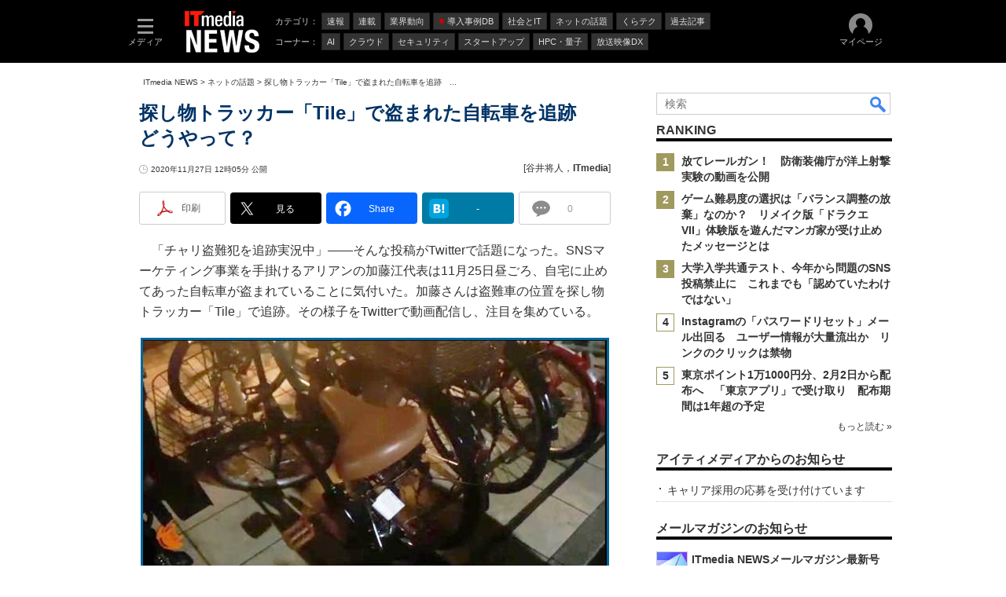

--- FILE ---
content_type: text/html; charset=utf-8
request_url: https://www.google.com/recaptcha/api2/aframe
body_size: 94
content:
<!DOCTYPE HTML><html><head><meta http-equiv="content-type" content="text/html; charset=UTF-8"></head><body><script nonce="PitJod5DnclmCo0MCtJlmQ">/** Anti-fraud and anti-abuse applications only. See google.com/recaptcha */ try{var clients={'sodar':'https://pagead2.googlesyndication.com/pagead/sodar?'};window.addEventListener("message",function(a){try{if(a.source===window.parent){var b=JSON.parse(a.data);var c=clients[b['id']];if(c){var d=document.createElement('img');d.src=c+b['params']+'&rc='+(localStorage.getItem("rc::a")?sessionStorage.getItem("rc::b"):"");window.document.body.appendChild(d);sessionStorage.setItem("rc::e",parseInt(sessionStorage.getItem("rc::e")||0)+1);localStorage.setItem("rc::h",'1768816182161');}}}catch(b){}});window.parent.postMessage("_grecaptcha_ready", "*");}catch(b){}</script></body></html>

--- FILE ---
content_type: text/javascript
request_url: https://rumcdn.geoedge.be/5639c06d-75b1-4e08-ac01-2e177d6e98c7/grumi.js
body_size: 81656
content:
var grumiInstance = window.grumiInstance || { q: [] };
(function createInstance (window, document, options = { shouldPostponeSample: false }) {
	!function r(i,o,a){function s(n,e){if(!o[n]){if(!i[n]){var t="function"==typeof require&&require;if(!e&&t)return t(n,!0);if(c)return c(n,!0);throw new Error("Cannot find module '"+n+"'")}e=o[n]={exports:{}};i[n][0].call(e.exports,function(e){var t=i[n][1][e];return s(t||e)},e,e.exports,r,i,o,a)}return o[n].exports}for(var c="function"==typeof require&&require,e=0;e<a.length;e++)s(a[e]);return s}({1:[function(e,t,n){var r=e("./config.js"),i=e("./utils.js");t.exports={didAmazonWin:function(e){var t=e.meta&&e.meta.adv,n=e.preWinningAmazonBid;return n&&(t=t,!i.isEmptyObj(r.amazonAdvIds)&&r.amazonAdvIds[t]||(t=e.tag,e=n.amzniid,t.includes("apstag.renderImp(")&&t.includes(e)))},setAmazonParametersToSession:function(e){var t=e.preWinningAmazonBid;e.pbAdId=void 0,e.hbCid=t.crid||"N/A",e.pbBidder=t.amznp,e.hbCpm=t.amznbid,e.hbVendor="A9",e.hbTag=!0}}},{"./config.js":5,"./utils.js":24}],2:[function(e,t,n){var l=e("./session"),r=e("./urlParser.js"),m=e("./utils.js"),i=e("./domUtils.js").isIframe,f=e("./htmlParser.js"),g=e("./blackList").match,h=e("./ajax.js").sendEvent,o=".amazon-adsystem.com",a="/dtb/admi",s="googleads.g.doubleclick.net",e="/pagead/",c=["/pagead/adfetch",e+"ads"],d=/<iframe[^>]*src=['"]https*:\/\/ads.\w+.criteo.com\/delivery\/r\/.+<\/iframe>/g,u={};var p={adsense:{type:"jsonp",callbackName:"a"+ +new Date,getJsUrl:function(e,t){return e.replace("output=html","output=json_html")+"&callback="+t},getHtml:function(e){e=e[m.keys(e)[0]];return e&&e._html_},shouldRender:function(e){var e=e[m.keys(e)[0]],t=e&&e._html_,n=e&&e._snippet_,e=e&&e._empty_;return n&&t||e&&t}},amazon:{type:"jsonp",callbackName:"apstag.renderImp",getJsUrl:function(e){return e.replace("/admi?","/admj?").replace("&ep=%7B%22ce%22%3A%221%22%7D","")},getHtml:function(e){return e.html},shouldRender:function(e){return e.html}},criteo:{type:"js",getJsHtml:function(e){var t,n=e.match(d);return n&&(t=(t=n[0].replace(/iframe/g,"script")).replace(/afr.php|display.aspx/g,"ajs.php")),e.replace(d,t)},shouldRender:function(e){return"loading"===e.readyState}}};function y(e){var t,n=e.url,e=e.html;return n&&((n=r.parse(n)).hostname===s&&-1<c.indexOf(n.pathname)&&(t="adsense"),-1<n.hostname.indexOf(o))&&-1<n.pathname.indexOf(a)&&(t="amazon"),(t=e&&e.match(d)?"criteo":t)||!1}function v(r,i,o,a){e=i,t=o;var e,t,n,s=function(){e.src=t,h({type:"adfetch-error",meta:JSON.stringify(l.meta)})},c=window,d=r.callbackName,u=function(e){var t,n=r.getHtml(e),e=(l.bustedUrl=o,l.bustedTag=n,r.shouldRender(e));t=n,(t=f.parse(t))&&t.querySelectorAll&&(t=m.map(t.querySelectorAll("[src], [href]"),function(e){return e.src||e.href}),m.find(t,function(e){return g(e).match}))&&h({type:"adfetch",meta:JSON.stringify(l.meta)}),!a(n)&&e?(t=n,"srcdoc"in(e=i)?e.srcdoc=t:((e=e.contentWindow.document).open(),e.write(t),e.close())):s()};for(d=d.split("."),n=0;n<d.length-1;n++)c[d[n]]={},c=c[d[n]];c[d[n]]=u;var u=r.getJsUrl(o,r.callbackName),p=document.createElement("script");p.src=u,p.onerror=s,p.onload=function(){h({type:"adfetch-loaded",meta:JSON.stringify(l.meta)})},document.scripts[0].parentNode.insertBefore(p,null)}t.exports={shouldBust:function(e){var t,n=e.iframe,r=e.url,e=e.html,r=(r&&n&&(t=i(n)&&!u[n.id]&&y({url:r}),u[n.id]=!0),y({html:e}));return t||r},bust:function(e){var t=e.iframe,n=e.url,r=e.html,i=e.doc,o=e.inspectHtml;return"jsonp"===(e=p[y(e)]).type?v(e,t,n,o):"js"===e.type?(t=i,n=r,i=(o=e).getJsHtml(n),l.bustedTag=n,!!o.shouldRender(t)&&(t.write(i),!0)):void 0},checkAndBustFriendlyAmazonFrame:function(e,t){(e=e.defaultView&&e.defaultView.frameElement&&e.defaultView.frameElement.id)&&e.startsWith("apstag")&&(l.bustedTag=t)}}},{"./ajax.js":3,"./blackList":4,"./domUtils.js":8,"./htmlParser.js":13,"./session":21,"./urlParser.js":23,"./utils.js":24}],3:[function(e,t,n){var i=e("./utils.js"),o=e("./config.js"),r=e("./session.js"),a=e("./domUtils.js"),s=e("./jsUtils.js"),c=e("./methodCombinators.js").before,d=e("./tagSelector.js").getTag,u=e("./constants.js"),e=e("./natives.js"),p=e.fetch,l=e.XMLHttpRequest,m=e.Request,f=e.TextEncoder,g=e.postMessage,h=[];function y(e,t){e(t)}function v(t=null){i.forEach(h,function(e){y(e,t)}),h.push=y}function b(e){return e.key=r.key,e.imp=e.imp||r.imp,e.c_ver=o.c_ver,e.w_ver=r.wver,e.w_type=r.wtype,e.b_ver=o.b_ver,e.ver=o.ver,e.loc=location.href,e.ref=document.referrer,e.sp=r.sp||"dfp",e.cust_imp=r.cust_imp,e.cust1=r.meta.cust1,e.cust2=r.meta.cust2,e.cust3=r.meta.cust3,e.caid=r.meta.caid,e.scriptId=r.scriptId,e.crossOrigin=!a.isSameOriginWin(top),e.debug=r.debug,"dfp"===r.sp&&(e.qid=r.meta.qid),e.cdn=o.cdn||void 0,o.accountType!==u.NET&&(e.cid=r.meta&&r.meta.cr||123456,e.li=r.meta.li,e.ord=r.meta.ord,e.ygIds=r.meta.ygIds),e.at=o.accountType.charAt(0),r.hbTag&&(e.hbTag=!0,e.hbVendor=r.hbVendor,e.hbCid=r.hbCid,e.hbAdId=r.pbAdId,e.hbBidder=r.pbBidder,e.hbCpm=r.hbCpm,e.hbCurrency=r.hbCurrency),"boolean"==typeof r.meta.isAfc&&(e.isAfc=r.meta.isAfc,e.isAmp=r.meta.isAmp),r.meta.hasOwnProperty("isEBDA")&&"%"!==r.meta.isEBDA.charAt(0)&&(e.isEBDA=r.meta.isEBDA),r.pimp&&"%_pimp%"!==r.pimp&&(e.pimp=r.pimp),void 0!==r.pl&&(e.preloaded=r.pl),e.site=r.site||a.getTopHostname(),e.site&&-1<e.site.indexOf("safeframe.googlesyndication.com")&&(e.site="safeframe.googlesyndication.com"),e.isc=r.isc,r.adt&&(e.adt=r.adt),r.isCXM&&(e.isCXM=!0),e.ts=+new Date,e.bdTs=o.bdTs,e}function w(t,n){var r=[],e=i.keys(t);return void 0===n&&(n={},i.forEach(e,function(e){void 0!==t[e]&&void 0===n[e]&&r.push(e+"="+encodeURIComponent(t[e]))})),r.join("&")}function E(e){e=i.removeCaspr(e),e=r.doubleWrapperInfo.isDoubleWrapper?i.removeWrapperXMP(e):e;return e=4e5<e.length?e.slice(0,4e5):e}function j(t){return function(){var e=arguments[0];return e.html&&(e.html=E(e.html)),e.tag&&(e.tag=E(e.tag)),t.apply(this,arguments)}}e=c(function(e){var t;e.hasOwnProperty("byRate")&&!e.byRate||(t=a.getAllUrlsFromAllWindows(),"sample"!==e.r&&"sample"!==e.bdmn&&t.push(e.r),e[r.isPAPI&&"imaj"!==r.sp?"vast_content":"tag"]=d(),e.urls=JSON.stringify(t),e.hc=r.hc,e.vastUrls=JSON.stringify(r.vastUrls),delete e.byRate)}),c=c(function(e){e.meta=JSON.stringify(r.meta),e.client_size=r.client_size});function O(e,t){var n=new l;n.open("POST",e),n.setRequestHeader("Content-type","application/x-www-form-urlencoded"),n.send(w(t))}function A(t,e){return o=e,new Promise(function(t,e){var n=(new f).encode(w(o)),r=new CompressionStream("gzip"),i=r.writable.getWriter();i.write(n),i.close(),new Response(r.readable).arrayBuffer().then(function(e){t(e)}).catch(e)}).then(function(e){e=new m(t,{method:"POST",body:e,mode:"no-cors",headers:{"Content-type":"application/x-www-form-urlencoded","Accept-Language":"gzip"}});p(e)});var o}function T(e,t){p&&window.CompressionStream?A(e,t).catch(function(){O(e,t)}):O(e,t)}function _(e,t){r.hasFrameApi&&!r.frameApi?g.call(r.targetWindow,{key:r.key,request:{url:e,data:t}},"*"):T(e,t)}r.frameApi&&r.targetWindow.addEventListener("message",function(e){var t=e.data;t.key===r.key&&t.request&&(T((t=t.request).url,t.data),e.stopImmediatePropagation())});var I,x={};function k(r){return function(n){h.push(function(e){if(e&&e(n),n=b(n),-1!==r.indexOf(o.reportEndpoint,r.length-o.reportEndpoint.length)){var t=r+w(n,{r:!0,html:!0,ts:!0});if(!0===x[t]&&!(n.rbu||n.is||3===n.rdType||n.et))return}x[t]=!0,_(r,n)})}}let S="https:",C=S+o.apiUrl+o.reportEndpoint;t.exports={sendInit:s.once(c(k(S+o.apiUrl+o.initEndpoint))),sendReport:e(j(k(S+o.apiUrl+o.reportEndpoint))),sendError:k(S+o.apiUrl+o.errEndpoint),sendDebug:k(S+o.apiUrl+o.dbgEndpoint),sendStats:k(S+o.apiUrl+(o.statsEndpoint||"stats")),sendEvent:(I=k(S+o.apiUrl+o.evEndpoint),function(e,t){var n=o.rates||{default:.004},t=t||n[e.type]||n.default;Math.random()<=t&&I(e)}),buildRbuReport:e(j(b)),sendRbuReport:_,processQueue:v,processQueueAndResetState:function(){h.push!==y&&v(),h=[]},setReportsEndPointAsFinished:function(){x[C]=!0},setReportsEndPointAsCleared:function(){delete x[C]}}},{"./config.js":5,"./constants.js":6,"./domUtils.js":8,"./jsUtils.js":14,"./methodCombinators.js":16,"./natives.js":17,"./session.js":21,"./tagSelector.js":22,"./utils.js":24}],4:[function(e,t,n){var d=e("./utils.js"),r=e("./config.js"),u=e("./urlParser.js"),i=r.domains,o=r.clkDomains,e=r.bidders,a=r.patterns.wildcards;var s,p={match:!1};function l(e,t,n){return{match:!0,bdmn:e,ver:t,bcid:n}}function m(e){return e.split("").reverse().join("")}function f(n,e){var t,r;return-1<e.indexOf("*")?(t=e.split("*"),r=-1,d.every(t,function(e){var e=n.indexOf(e,r+1),t=r<e;return r=e,t})):-1<n.indexOf(e)}function g(e,t,n){return d.find(e,t)||d.find(e,n)}function h(e){return e&&"1"===e.charAt(0)}function c(c){return function(e){var n,r,i,e=u.parse(e),t=e&&e.hostname,o=e&&[e.pathname,e.search,e.hash].join("");if(t){t=[t].concat((e=(e=t).split("."),d.fluent(e).map(function(e,t,n){return n.shift(),n.join(".")}).val())),e=d.map(t,m),t=d.filter(e,function(e){return void 0!==c[e]});if(t&&t.length){if(e=d.find(t,function(e){return"string"==typeof c[e]}))return l(m(e),c[e]);var a=d.filter(t,function(e){return"object"==typeof c[e]}),s=d.map(a,function(e){return c[e]}),e=d.find(s,function(t,e){return r=g(d.keys(t),function(e){return f(o,e)&&h(t[e])},function(e){return f(o,e)}),n=m(a[e]),""===r&&(e=s[e],i=l(n,e[r])),r});if(e)return l(n,e[r],r);if(i)return i}}return p}}function y(e){e=e.substring(2).split("$");return d.map(e,function(e){return e.split(":")[0]})}t.exports={match:function(e,t){var n=c(i);return t&&"IFRAME"===t.toUpperCase()&&(t=c(o)(e)).match?(t.rdType=2,t):n(e)},matchHB:(s=c(e),function(e){var e=e.split(":"),t=e[0],e=e[1],e="https://"+m(t+".com")+"/"+e,e=s(e);return e.match&&(e.bdmn=t),e}),matchAgainst:c,matchPattern:function(t){var e=g(d.keys(a),function(e){return f(t,e)&&h(a[e])},function(e){return f(t,e)});return e?l("pattern",a[e],e):p},isBlocking:h,getTriggerTypes:y,removeTriggerType:function(e,t){var n,r=(i=y(e.ver)).includes(t),i=1<i.length;return r?i?(e.ver=(n=t,(r=e.ver).length<2||"0"!==r[0]&&"1"!==r[0]||"#"!==r[1]||(i=r.substring(0,2),1===(t=r.substring(2).split("$")).length)?r:0===(r=t.filter(function(e){var t=e.indexOf(":");return-1===t||e.substring(0,t)!==n})).length?i.slice(0,-1):i+r.join("$")),e):p:e}}},{"./config.js":5,"./urlParser.js":23,"./utils.js":24}],5:[function(e,t,n){t.exports={"ver":"0.1","b_ver":"0.5.480","blocking":true,"rbu":0,"silentRbu":0,"signableHosts":[],"onRbu":1,"samplePercent":-1,"debug":true,"accountType":"publisher","impSampleRate":0.007,"statRate":0.05,"apiUrl":"//gw.geoedge.be/api/","initEndpoint":"init","reportEndpoint":"report","statsEndpoint":"stats","errEndpoint":"error","dbgEndpoint":"debug","evEndpoint":"event","filteredAdvertisersEndpoint":"v1/config/filtered-advertisers","rdrBlock":true,"ipUrl":"//rumcdn.geoedge.be/grumi-ip.js","altTags":[],"hostFilter":[],"maxHtmlSize":0.4,"reporting":true,"advs":{},"creativeWhitelist":{},"heavyAd":false,"cdn":"cloudfront","domains":{"ofni.htaprider.rtluv-og":"1#1:64481","orp.pophsup":"1#1:64481","orp.peewseruces":"1#1:64481","ten.tnorfduolc.hdr30wt8ptlk1d":"1#1:64481","emag.lrb":"1#1:64481","moc.yawa-em-llor":"1#1:64481","oi.citamdib.201sda":"1#1:64481","ved.segap.avatrekcolbda":"1#1:64481","pot.buhrider":"1#1:64481","moc.egnahcxesdani":"1#1:64481","moc.sgtvo.ndc":"1#1:64481","moc.sr1m":"1#1:64481","moc.enohcetndc":"1#1:64481","ten.tnorfduolc.a7ftfuq9zux42d":"1#1:64481","moc.lairteerflla.2v":"1#1:64481","ofni.niahcruoy.70624-deef":"1#1:64481","ecaps.bewpot":"1#1:64481","pot.063htapecart":"1#1:64481","moc.aedtucartlu":"1#1:64481","moc.7777elayorhsac.www":"1#1:64481","evil.hctamteb9.trats":"1#1:64481","su.elavetinarg":"1#1:64481","evil.kuderucestuobacp":"1#1:64481","moc.eripsniyruj.www":"1#1:64481","tser.icarfdiulf":"1#1:64481","tser.ievnicilef":"1#1:64481","tser.aroifesreh":"1#1:64481","tser.ccobsartni":"1#1:64481","dfc.2gtmpivskcul":"1#1:64481","orp.lapietwr":"1#1:64481","tser.ahgopoeht":"1#1:64481","moc.ppaegdirbpansximatsni.m2zz":"1#1:64481","orp.dohodorp":"1#1:64481","moc.02hpgnik":"1#1:64481","moc.anehseonehz.yratniz":"1#1:64481","moc.95rtsadak":"1#1:64481","bulc.niwrbb.www":"1#1:64481","moc.oemoxqua":"1#1:64481","tser.ofsofatnoc":"1#1:64481","tser.levajsuroc":"1#1:64481","enilno.xyrokrad":"1#1:64481","evil.sucofyliad":"1#1:64481","tser.nacninoped":"1#1:64481","tser.nicnimasid":"1#1:64481","tser.ttortacsid":"1#1:64481","orp.socirgorid":"1#1:64481","nuf.semagecaps.nptorf":"1#1:64481","tser.ezlabetnom":"1#1:64481","moc.noivrym":"1#1:64481","tser.ohtroulerp":"1#1:64481","tser.ouffaiserp":"1#1:64481","tser.itdapgggair":"1#1:64481","tser.elevszercs":"1#1:64481","tser.effackris":"1#1:64481","tser.segidohsnu":"1#1:64481","moc.cigolmilsysae.www":"1#1:64481","etis.cdsacb.www":"1#1:64481","ten.setisbeweruza.10-aisatsae.aeedgckcbh0erdna-vcxsdgfhgjjk":"1#1:64481","evil.kuserucesderetsigercp":"1#1:64481","moc.sagaznesereviv":"1#1:64481","etis.avonrepus-ogib":"1#1:64481","etis.lidmanop":"1#1:64481","moc.ppaukoreh.9de34946f6f0-rocedlerua":"1#1:64481","niw.e889":"1#1:64481","moc.knilp-lngr-sduht":"1#1:64481","ten.aidemaropsaid.wonnioj":"1#1:64481","zyx.puorg-sotarts.xart":"1#1:64481","ur.puorgepipylop":"1#1:64481","moc.xxamomemorp":"1#1:64481","moc.elasefafhtroneht.www":"1#1:64481","moc.latrophcetegdirb.02f80e37ccbuh8m5nm5d":"1#1:64481","pohs.noitulosduolcdeloot":"1#1:64481","kcilc.uunohegaz":"1#1:64481","yg.trohs.0apv5f":"1#1:64481","ofni.jqbsnodnem":"1#1:64481","moc.ruzah-konib.3rt":"1#1:64481","ten.tnorfduolc.5w8s2qxrbvwy1d":"1#1:64481","moc.cisloot.sj":"1#1:64481","gro.senildaehhtlaeh":"1#1:64481","ten.dferuza.10z.xafewf3eed7dxbdd-vic":"1#1:64481","moc.tceffedaibom":"1#1:64481","ofni.htaprider.1su-og":"1#1:64481","teb.knilynit.ndc.z":"1#1:64481","ofni.htaprider.5su-og":"1#1:64481","moc.6ndcmb.ndc":"1#1:64481","oi.citamdib.91sda":"1#1:64481","evil.xaxaerp":"1#1:64481","tser.ocnontcele":"1#1:64481","tser.hcarbgreme":"1#1:64481","tser.etnicrdnam":"1#1:64481","tser.akkusitlom":"1#1:64481","tser.iccusodlio":"1#1:64481","tser.attedlosir":"1#1:64481","moc.decwwir":"1#1:64481","moc.rednerno.xeladnalpeews":"1#1:64481","tser.oropshpmys":"1#1:64481","tser.muehrrganu":"1#1:64481","etis.sulagkcart":"1#1:64481","etis.lativnredom.www":"1#1:64481","ur.fwfyx":"1#1:64481","ni.oc.kcilctobor.0stbkd37ccbuh0969m5d":"1#1:64481","tser.immurviuca":"1#1:64481","tser.taitsmubla":"1#1:64481","tser.icapoelrab":"1#1:64481","moc.tfiarkoib":"1#1:64481","tser.rettucopac":"1#1:64481","tser.amroftraoc":"1#1:64481","tser.ccorbupmoc":"1#1:64481","moc.ti.erocdnefed":"1#1:64481","tser.tsocsucsid":"1#1:64481","tser.vednuffarg":"1#1:64481","tser.litimirfni":"1#1:64481","tser.omrosaugni":"1#1:64481","enilno.vjfrk":"1#1:64481","tser.retehimrym":"1#1:64481","tser.allodtaerp":"1#1:64481","tser.ilgimnocir":"1#1:64481","moc.laicifo-063tnioj.www":"1#1:64481","etis.nigirohtlaeh.www":"1#1:64481","tser.aucavecrow":"1#1:64481","ppa.naecolatigidno.yg8ad-su-htiw-agoy":"1#1:64481","gro.weivsucof.www":"1#1:64481","kcilc.ratspart":"1#1:64481","etis.egdirevird":"1#1:64481","etis.erehpsetingi":"1#1:64481","etis.xevidua":"1#1:64481","moc.ppaukoreh.a50d1b58e06c-17637-erips-krats":"1#1:64481","moc.eivaledetuoralrus":"1#1:64481","erots.pohsraey02yppah":"1#1:64481","erots.nozyr":"1#1:64481","cc.350lpaport":"1#1:64481","moc.roiretni-atyam":"1#1:64481","moc.zmolk":"1#1:64481","ur.dlogybdlog":"1#1:64481","moc.balhcraeserorberec":"1#1:64481","moc.xlpsstb":"1#1:64481","ppa.naecolatigidno.lim2k-ppa-surlaw":"1#1:64481","uci.daerps-hsac":"1#1:64481","ppa.yfilten.cbc4cc-reivihtip-gnilkraps":"1#1:64481","ppa.yfilten.fe67acd1-43218091106202-taigalp-eralfduolc":"1#1:64481","moc.btrosdaeuh.4v-tsaesu-btr":"1#1:64481","moc.xugem-tolih.3rt":"1#1:64481","moc.oitesiw.nemhenba":"1#1:64481","moc.oeevo.sda.401sda":"1#1:64481","moc.gatbm":"1#1:64481","moc.sm-tniopxda.4v-tsaesu-btr":"1#1:64481","ten.dferuza.10z.metg5hyevhdfuead-yrc":"1#1:64481","moc.pulod-nesiw.3rt":"1#1:64481","moc.pezpmjcm":"1#1:64481","moc.oitone":"1#1:64481","moc.lessuoreicul":"1#1:64481","ten.hcetiaor.gnikcart":"1#1:64481","enilno.kcartgma.kcart":"1#1:64481","enilno.niwrbb.www":"1#1:64481","pohs.snoitulosten6202":"1#1:64481","pohs.oznni":"1#1:64481","tser.atimiuopxe":"1#1:64481","tser.oppalletni":"1#1:64481","tser.ziffutecim":"1#1:64481","tser.lasavuidom":"1#1:64481","zyx.xinrevap":"1#1:64481","moc.sunob-ezirp":"1#1:64481","tser.inogaaccar":"1#1:64481","uci.dartmuelortep.trats":"1#1:64481","gro.roxevtessa":"1#1:64481","erots.xilniw":"1#1:64481","tser.acnirrubba":"1#1:64481","tser.siderufnoc":"1#1:64481","moc.sdniflufesuwen.pl":"1#1:64481","tser.tigidtisop":"1#1:64481","tser.ratirnorgs":"1#1:64481","ur.xnihps-oiduts":"1#1:64481","tser.onargarvos":"1#1:64481","ur.ptgov":"1#1:64481","moc.rgoalv":"1#1:64481","ppa.naecolatigidno.vrroo-ppa-nihplod":"1#1:64481","skcor.ymedacamumitpo.www":"1#1:64481","etis.moolbdnaraeg":"1#1:64481","etis.cdsacb":"1#1:64481","ten.swodniw.eroc.bew.31z.2rorresoinajht61":"1#1:64481","evil.dleihsbewwenerwoncp":"1#1:64481","moc.rotadilav-lmth-evil":"1#1:64481","etis.rasauq-ogib":"1#1:64481","etis.esrevspohs":"1#1:64481","etis.sepicerfodlrow":"1#1:64481","etis.dulasoculg":"1#1:64481","zyx.fitarapmocel":"1#1:64481","moc.ppaukoreh.87695bcbc564-buhoraviq":"1#1:64481","erots.pohsraey12yppah":"1#1:64481","uoyc.uchuhcetiem.www":"1#1:64481","uoyc.uchuhcetiem":"1#1:64481","eno.draobhsad-eulb":"1#1:64481","dlrow.laxivnerot":"1#1:64481","moc.enozyrevocsiddnadaer.www":"1#1:64481","moc.uroferacotua":"1#1:64481","ni.oc.setagtcennoc.08glud37ccbuhggnlm5d":"1#1:64481","pohs.relootbewgnitsal":"1#1:64481","oi.citamdib.502sda":"1#1:64481","moc.enilnosivarts":"1#1:64481","moc.aidemlatigidytiliga.tsaesu-btr":"1#1:64481","moc.dbdeeni.sj":"1#1:64481","moc.sgtvo":"1#1:64481","zyx.urftiforpur":"1#1:64481","ofni.htaprider.2ue-og":"1#1:64481","moc.esuohecipscitamora":"1#1:64481","moc.dnmbs.ue.bi":"1#1:64481","ur.ffoknit.ndc-tenartxe":"1#1:64481","oi.citamdib.611sda":"1#1:64481","moc.aidem-sserpxeila.stessa":"1#1:64481","ten.dferuza.10z.qcbcgcqg9dwh0gcd-jsd":"1#1:64481","ofni.htaprider.8su-og":"1#1:64481","moc.elytsyhtlaeheb":"1#1:64481","moc.qqniamodniamod":"1#1:64481","ppa.naecolatigidno.vpgza-ppa-retsyo":"1#1:64481","moc.enozyrevocsiddnadaer.apl":"1#1:64481","moc.ktnikaerbon":"1#1:64481","kcilc.naelusib":"1#1:64481","moc.etiusepod":"1#1:64481","niw.b27ocnip":"1#1:64481","moc.laitrapelagnithginedired":"1#1:64481","pohs.llawbewdedraug":"1#1:64481","tser.orwnuacsue":"1#1:64481","moc.ecnarusnisojoj":"1#1:64481","tser.tonegsanni":"1#1:64481","ppa.naecolatigidno.eqhex-ppa-diuqs":"1#1:64481","pohs.kcrtxam.t":"1#1:64481","moc.zzajmrk":"1#1:64481","etis.serutamytic":"1#1:64481","pohs.reffo-retniw.6202":"1#1:64481","tser.ammarpocca":"1#1:64481","tser.ordyhdirca":"1#1:64481","tser.trabaanayc":"1#1:64481","moc.spitsgnivasyliad":"1#1:64481","tser.eppobinae":"1#1:64481","moc.suosfig":"1#1:64481","ecaps.hsiledaj.fni":"1#1:64481","moc.sbalsoilehartun":"1#1:64481","kcilc.oneravswen":"1#1:64481","tser.pmartcsugs":"1#1:64481","tser.fnocstrebs":"1#1:64481","ten.enoz-yalp-muimerp.pivniaps":"1#1:64481","ten.thgisniytilativ":"1#1:64481","moc.buhecnadiugssenllew":"1#1:64481","evil.a861kl.www":"1#1:64481","moc.gnisitrevdavitciderp":"1#1:64481","pohs.zaryov":"1#1:64481","ur.46lavirp":"1#1:64481","moc.yliadssenlleworuen":"1#1:64481","gro.rotaluclacsdarit":"1#1:64481","etis.tivrutan":"1#1:64481","erots.renrocwerb":"1#1:64481","enilno.sslaedagem":"1#1:64481","bulc.nzivnif":"1#1:64481","moc.pihsrepelgguolb":"1#1:64481","etis.dooftepcinagro":"1#1:64481","etis.semilsahctam":"1#1:64481","moc.staerternavlis":"1#1:64481","moc.tsezvul":"1#1:64481","pohs.otnevsi":"1#1:64481","su.yenomfoyaweht.remotsuc":"1#1:64481","zyx.nalanasmok":"1#1:64481","uoyc.91swenyraunaj":"1#1:64481","moc.lacsif-hsac":"1#1:64481","moc.xdanoev.20-xda":"1#1:64481","moc.evawreviri":"1#1:64481","pot.x7n3g3yq":"1#1:64481","moc.ur.kculagem":"1#1:64481","moc.xitun-relov.a":"1#1:64481","moc.btr-mueda.rekcart":"1#1:64481","moc.ndcsca":"1#1:64481","zyx.kutal-5mrex":"1#1:64481","lol.axryui.sppa":"1#1:64481","uci.noitceridmia":"1#1:64481","moc.ac-eritnaidanac":"1#1:64481","moc.seriwinalletac":"1#1:64481","zn.oc.sreirracenryb.www":"1#1:64481","gro.ptfym.sf-ld":"1#1:64481","tser.moddeclaug":"1#1:64481","tser.itucatapeh":"1#1:64481","tser.omramgiluh":"1#1:64481","tser.urbbatamuh":"1#1:64481","moc.buhewotbew.apl":"1#1:64481","tser.romirrerno":"1#1:64481","moc.zxj9qbp":"1#1:64481","tser.zinisimret":"1#1:64481","moc.wwelas.t":"1#1:64481","enilno.qnfdt":"1#1:64481","ppa.naecolatigidno.yhpiz-retsamagoy":"1#1:64481","pohs.ijdol":"1#1:64481","kcilc.thcirebtlew":"1#1:64481","pohs.searmoh":"1#1:64481","pohs.snoitulosbewmva":"1#1:64481","us.oyarqx":"1#1:64481","enilno.okipniw":"1#1:64481","moc.suoiruxullatigid":"1#1:64481","orp.omongtsahc":"1#1:64481","tser.zobbamusid":"1#1:64481","ym.supmylofoosetag":"1#1:64481","tser.obihcsafni":"1#1:64481","moc.noitulrednel":"1#1:64481","tser.lauqsokuel":"1#1:64481","tser.osnoctenep":"1#1:64481","tser.acracragnu":"1#1:64481","moc.eslupesworbitnegavurt.r3qw":"1#1:64481","ppa.naecolatigidno.yuzxy-erac-lortnoc-tsep":"1#1:64481","moc.etinutseuq":"1#1:64481","uci.noitomdliub":"1#1:64481","etis.rovalfemoh":"1#1:64481","etis.sgnidaerpot":"1#1:64481","moc.cllwowstif.yreviled":"1#1:64481","moc.tsorf-neerg":"1#1:64481","ten.rf-wobil":"1#1:64481","orp.repotnakres":"1#1:64481","etis.egdireuqrot":"1#1:64481","etis.egdirtfihs":"1#1:64481","etis.zcniksnetni":"1#1:64481","etis.ratceneert":"1#1:64481","moc.ppaukoreh.f8ca3a67866d-buhivorua":"1#1:64481","erots.dnertenoz":"1#1:64481","moc.demicv":"1#1:64481","moc.zavahifazah":"1#1:64481","gro.reggolbi.emohoeg":"1#1:64481","evil.kuerucesdetroppuscp":"1#1:64481","moc.tsohaidemvrs":"1#1:64481","moc.trayevel":"1#1:64481","moc.gnifrus-tsaf":"1#1:64481","ten.tnorfduolc.64pgc8xmtcuu1d":"1#1:64481","ten.etaberteg.c8ix4":"1#1:64481","enilno.dnimlacigol.4v-tsaesu-btr":"1#1:64481","moc.as.krapsykcul":"1#1:64481","pot.707185-etilx1":"1#1:64481","ofni.htaprider.2su-og":"1#1:64481","moc.snalperacidem5202":"1#1:64481","cc.daol-lmth.5":"1#1:64481","moc.oitesiw.tlasknip":"1#1:64481","enilno.yrdnuofyromem":"1#1:64481","su.yliadsucofdnert":"1#1:64481","enilno.atsivllacer":"1#1:64481","pohs.msitxo":"1#1:64481","moc.decnyselif.www":"1#1:64481","niw.c34ocnip":"1#1:64481","niw.g33ocnip":"1#1:64481","ofni.62evresbew":"1#1:64481","tser.auqcarudoi":"1#1:64481","tser.malhcurtsi":"1#1:64481","tser.ilarpillim":"1#1:64481","oi.sppareniatnoceruza.sutsae.e90947fd-rewolfder.we67584nkrio":"1#1:64481","tser.ocuelsudo":"1#1:64481","tser.uqenitnauq":"1#1:64481","kcilc.dnalwor":"1#1:64481","tser.occocitlas":"1#1:64481","tser.ropiderpir":"1#1:64481","ten.611166bm.www":"1#1:64481","etis.anakod":"1#1:64481","enilno.umenomotipezepexifem":"1#1:64481","moc.ecapsdlobswen":"1#1:64481","moc.psd-ipsni":"1#1:64481","kcilc.kcehctkaf":"1#1:64481","evil.zazaerp":"1#1:64481","tser.tsaiptorra":"1#1:64481","moc.wolftifeb":"1#1:64481","dfc.su-em-raen-aps-ydob":"1#1:64481","tser.ccoiclacic":"1#1:64481","tser.mospiannoc":"1#1:64481","tser.arposguffe":"1#1:64481","tser.ercesttorg":"1#1:64481","tser.isrepomalg":"1#1:64481","tser.oibittupmi":"1#1:64481","tser.tasiretnnek":"1#1:64481","tser.occarhprom":"1#1:64481","tser.erffaweton":"1#1:64481","tser.tlofsiteop":"1#1:64481","tser.oitarucnir":"1#1:64481","orp.ircedttair":"1#1:64481","tser.rfnocattes":"1#1:64481","tser.hcsemorpnu":"1#1:64481","tser.olsidtmraw":"1#1:64481","latigid.etarbiv":"1#1:64481","pohs.elastoobdnalrebmit-su.www":"1#1:64481","etis.nevowtfird":"1#1:64481","moc.ytfut-tigr-pmuht":"1#1:64481","bulc.tsopniam":"1#1:64481","etis.rotcevdaor":"1#1:64481","etis.tfirdotua":"1#1:64481","etis.tfirddaor":"1#1:64481","etis.zcemia":"1#1:64481","dlrow.oxemirolys":"1#1:64481","moc.trabeiz":"1#1:64481","moc.emerfulfer":"1#1:64481","moc.golbotsevol.onaimo":"1#1:64481","moc.uroferacotua.og":"1#1:64481","moc.oystekram.segap":"1#1:64481","moc.ylnoilc":"1#1:64481","ppa.yfilten.fa61a752-31008091106202-taigalp-eralfduolc":"1#1:64481","ppa.yfilten.ec5b3634-24757091106202-taigalp-eralfduolc":"1#1:64481","pot.ta-eataeb-etatpulov":"1#1:64481","ofni.htaprider.7su-og":"1#1:64481","ten.dferuza.10z.2eybzhxerhgbjgca-rle":"1#1:64481","moc.xdanoev.10-xda":"1#1:64481","moc.300ygolonhcet-gnivres.krt":"1#1:64481","gs.pnf":"1#1:64481","ten.tnorfduolc.zjnukhvghq9o2d":"1#1:64481","oi.citamdib.711sda":"1#1:64481","moc.ridergnorts":"1#1:64481","ten.eralgda.enigne.3ettemocda":"1#1:64481","au.777":"1#1:64481","ofni.htaprider.3su-og":"1#1:64481","enilno.xepadnim":"1#1:64481","ppa.niwrbb.www":"1#1:64481","pohs.eaxrom":"1#1:64481","gro.sihnodewolro.kbrwx":"1#1:64481","ni.oc.setagtcennoc.gcsmbd37ccbuh8ng1m5d":"1#1:64481","zyx.otnacoirad":"1#1:64481","ppa.naecolatigidno.gualp-ppa-hsifdlog":"1#1:64481","moc.kk8eq":"1#1:64481","orp.rednefed-jxcm.g7josf37cffanak04m5d":"1#1:64481","tser.obbirerune":"1#1:64481","orp.ottosccoer":"1#1:64481","tser.etulpincet":"1#1:64481","enilno.fwfyx":"1#1:64481","moc.ppaukoreh.c00091b0e559-47543-llota-etinifni":"1#1:64481","moc.drowuoygnix":"1#1:64481","moc.88nipsorom":"1#1:64481","tser.zlifsmulla":"1#1:64481","ten.senildaehhtlaeh.ua":"1#1:64481","moc.esnefedtsohgduolc":"1#1:64481","ten.romradoolb":"1#1:64481","tser.etnocrtnoc":"1#1:64481","tser.issujsipoc":"1#1:64481","tser.fikocaipmi":"1#1:64481","moc.enozakaepngised.apl":"1#1:64481","tser.erudsocerp":"1#1:64481","tser.rbmolivnir":"1#1:64481","tser.sivivevvos":"1#1:64481","tser.edneblhats":"1#1:64481","bulc.gninaelc-ssenllew":"1#1:64481","sotua.ecnarusni-egarevoc-elibomotua-paehc.www":"1#1:64481","ppa.naecolatigidno.mmnn6-dlo-rof-erac-ew":"1#1:64481","moc.kcolmaes":"1#1:64481","ten.swodniw.eroc.bew.41z.kloazhrmtnipeoklqkce2103":"1#1:64481","moc.remagehtnai":"1#1:64481","etis.eracfrutemoh":"1#1:64481","etis.snoitailiffa.ipa":"1#1:64481","moc.yrutaebsiefil":"1#1:64481","enilno.uxupurerepulater":"1#1:64481","enilno.renroclaem":"1#1:64481","etis.xavonraeg":"1#1:64481","erots.yxalagpohshtolc":"1#1:64481","dlrow.tneliiroxew":"1#1:64481","moc.bet-ih":"1#1:64481","ppa.naecolatigidno.8ad7l-ppa-yargnits":"1#1:64481","moc.ytrld":"1#1:64481","kcilc.cigolket":"1#1:64481","moc.anutednolb":"1#1:64481","eniw.tropbewlausac":"1#1:64481","ur.trcpcsd.rc":"1#1:64481","moc.xmznel.2s":"1#1:64481","kni.niw2niw":"1#1:64481","ved.tpgyad":"1#1:64481","moc.gnifrus-tsaf.psd":"1#1:64481","moc.gnidemdevlohp":"1#1:64481","moc.ecarsussap.347965-tsetal":"1#1:64481","ofni.htaprider.capa-og":"1#1:64481","ecaps.zkzr24vbli":"1#1:64481","moc.danosiof.st":"1#1:64481","ofni.htaprider.6su-og":"1#1:64481","knil.ppa.ifos":"1#1:64481","moc.ribej-fuloz.3rt":"1#1:64481","zyx.daibompxe":"1#1:64481","moc.tsez-ocip":"1#1:64481","ppa.naecolatigidno.llf3r-ppa-hsifyllej":"1#1:64481","evil.tnatsnislawenercp":"1#1:64481","moc.enizagamhtlaehgolb.kcartder":"1#1:64481","evil.kuytirucesderetsigercp":"1#1:64481","pohs.beedlog":"1#1:64481","secivres.dedaolnwod":"1#1:64481","tser.itseroidar":"1#1:64481","moc.latrophtlaehdetsurt.www":"1#1:64481","pohs.orp3jw.www":"1#1:64481","moc.ppaukoreh.ff1c732e4bb5-renni-tsen-agoy":"1#1:64481","moc.kniledonhcet.g1gdgd37ccbuhgeu4m5d":"1#1:64481","gro.gninraelhavztimrab":"1#1:64481","moc.elas-rokleahcim":"1#1:64481","moc.yadottsebtsacdaorb":"1#1:64481","moc.kayaknitsa":"1#1:64481","moc.lartnecyliadndnert.71":"1#1:64481","tser.ossarsumma":"1#1:64481","tser.evsidskra":"1#1:64481","rb.moc.7nlatrop.omorpnoidua":"1#1:64481","tser.nrevsdeced":"1#1:64481","enilno.htlaehcylg":"1#1:64481","erots.recosstebnuf":"1#1:64481","moc.enoz-topsbuh-weiver.apl":"1#1:64481","moc.avrueod.pl":"1#1:64481","tser.egnarcirep":"1#1:64481","tser.gillaepoir":"1#1:64481","tser.elanaissis":"1#1:64481","tser.sserpitfos":"1#1:64481","tser.rpsidhcips":"1#1:64481","ppa.naecolatigidno.yqy9y-riaper-gnifoor":"1#1:64481","enilno.yotybbuc":"1#1:64481","pohs.elastoobdnalrebmit-su":"1#1:64481","tser.pohszivnif":"1#1:64481","gro.noixenif":"1#1:64481","moc.iaedarthtnys":"1#1:64481","etis.ediuglaemgninrom":"1#1:64481","etis.rocedelytsefil":"1#1:64481","etis.nedeoiduts":"1#1:64481","moc.latrophcetegdirb.gbg6nd37ccbuhgnoem5d":"1#1:64481","nuf.daolnwodk4":"1#1:64481","moc.77niwaport.www":"1#1:64481","moc.enozyrevocsiddnadaer":"1#1:64481","moc.bewtibrosaidem.www":"1#1:64481","moc.bewtibrosaidem":"1#1:64481","pohs.tfigdnayot":"1#1:64481","gro.draob-ym.potneuq":"1#1:64481","zyx.7eaorrinar":"1#1:64481","etis.searikot":"1#1:64481","zyx.seyadotsruoysti":"1#1:64481","moc.newoesile":"1#1:64481","zyx.emulov-hsac":"1#1:64481","enilno.armod":"1#1:64481","gnitekram.scitilanaoes":"1#1:64481","moc.osuogooed.nemhenba":"1#1:64481","orp.buhtylana.ffa":"1#1:64481","pohs.hcetiaor.ndc":"1#1:64481","moc.sgtke.ndc":"1#1:64481","moc.pohscitatseht.t":"1#1:64481","moc.3ta3rg-os":"1#1:64481","cc.lllla4nuf.yalp":"1#1:64481","evil.kuserucestuobacp":"1#1:64481","ten.swodniw.eroc.bew.61z.dyytdhhsua":"1#1:64481","enilno.anoryv":"1#1:64481","moc.yadotomemecnahne":"1#1:64481","pohs.slootcesva":"1#1:64481","moc.atcontsul":"1#1:64481","moc.ededyppah":"1#1:64481","ten.swodniw.eroc.bew.31z.ndjvnjdkfsfkjsnvnfdkj":"1#1:64481","tser.coridemuam":"1#1:64481","orp.asuorihcat":"1#1:64481","moc.slaedteltuowbb.www":"1#1:64481","enilno.univonilovamilil":"1#1:64481","moc.draugllawlatigid.gb60hd37ccbuhgsd5m5d":"1#1:64481","gro.gninraelhavztimrab.63":"1#1:64481","moc.tseblennahcwon":"1#1:64481","moc.spg109":"1#1:64481","moc.tramssgnidloh":"1#1:64481","tser.irolflabba":"1#1:64481","sbs.tolsnozama":"1#1:64481","kcilc.lootrebyc":"1#1:64481","moc.iksied":"1#1:64481","tser.tsalprofni":"1#1:64481","tser.natnirotom":"1#1:64481","tser.utnupaznir":"1#1:64481","moc.uasdrawerhsalf":"1#1:64481","moc.yfipohsym.euqituob-tfig-exul":"1#1:64481","moc.arexitnalemivaro":"1#1:64481","moc.esir-revelc":"1#1:64481","etis.emhtiwdoofekam":"1#1:64481","etis.hsurrotom":"1#1:64481","evil.kuserucesniamodcp":"1#1:64481","uci.toom":"1#1:64481","ni.oc.yfirevnamuh.0vnjnd37ccbuh8hafm5d":"1#1:64481","moc.ifofo":"1#1:64481","moc.nmnoitcurtsnocjt.www":"1#1:64481","zyx.larrocardnola":"1#1:64481","moc.newkcab":"1#1:64481","moc.llawesnefedlatigid.gla66e37ccbuh0p4sm5d":"1#1:64481","ppa.yfilten.5dbedec3-02908091106202-taigalp-eralfduolc":"1#1:64481","evil.slatigidnaelc":"1#1:64481","moc.gatbm.ndc":"1#1:64481","moc.hsilbupdagnitekram":"1#1:64481","zyx.c0i":"1#1:64481","moc.sdaderk":"1#1:64481","moc.8831agem":"1#1:64481","ten.tnorfduolc.g4pvzepdaeq1d":"1#1:64481","moc.ecarsussap.067965-tsetal":"1#1:64481","ten.tnorfduolc.oemwngu0ijm12d":"1#1:64481","zyx.urnopuciovt":"1#1:64481","moc.sdaderk.ndc":"1#1:64481","moc.krowtenplehtifeneb":"1#1:64481","pohs.duolctendellaw":"1#1:64481","enilno.tnerooad.www":"1#1:64481","pohs.ogyaperuces":"1#1:64481","su.swenepocsgnidnert":"1#1:64481","zzub.ywensytnas":"1#1:64481","cc.33kk55.www":"1#1:64481","enilno.tnayromem":"1#1:64481","moc.sgnikcarteulb.01lkcilc":"1#1:64481","ur.sixeniard":"1#1:64481","moc.owthcraeselpmasym.dnif":"1#1:64481","ofni.unem-xob-eht-ni-kcaj":"1#1:64481","moc.topsgolb.401ecnanifssenisubenilno":"1#1:64481","moc.edstoorerup":"1#1:64481","tser.reserelper":"1#1:64481","tser.iriuqaplas":"1#1:64481","tser.nargsrednu":"1#1:64481","moc.kniledonhcet.0ks7ld37ccbuh8mpam5d":"1#1:64481","moc.ppaukoreh.641e5a4e25af-wolgteiuq":"1#1:64481","enilno.eltsenrovalf":"1#1:64481","moc.sirakeitsirhc":"1#1:64481","moc.potswenbuh":"1#1:64481","moc.931xh":"1#1:64481","moc.cirtemdiarfatnemeriter":"1#1:64481","tser.nazibnevda":"1#1:64481","moc.otebx8.ppa":"1#1:64481","tser.opsidicsab":"1#1:64481","tser.gerpstomed":"1#1:64481","tser.orpasvacni":"1#1:64481","moc.lbngwqdk":"1#1:64481","tser.erposopnon":"1#1:64481","tser.retnimyalp":"1#1:64481","tser.lbramliser":"1#1:64481","tser.cidarapmir":"1#1:64481","tser.dnuoshglav":"1#1:64481","moc.wqurpfig-selirrebdliw":"1#1:64481","enilno.pamedirts":"1#1:64481","orp.toocsotomss":"1#1:64481","etis.rettalpemoh":"1#1:64481","erots.orpnekot":"1#1:64481","moc.bewramuktikna":"1#1:64481","enilno.ssenippahfosterces":"1#1:64481","enilno.apaxetamixanimexat":"1#1:64481","orp.ockukuh":"1#1:64481","pot.gnittrow":"1#1:64481","etis.tnalpexul":"1#1:64481","moc.hsibros":"1#1:64481","erots.pohsraey42yppah":"1#1:64481","moc.shtapnerw":"1#1:64481","moc.ydecul":"1#1:64481","moc.mnibkcotsia":"1#1:64481","moc.kpaquos":"1#1:64481","moc.teidloxevirt":"1#1:64481","ten.etis-taerg.onaimo":"1#1:64481","oi.bew24.onaimo":"1#1:64481","zyx.muoyletajatnomlanas7a":"1#1:64481","moc.elas-seohsscisa.www":"1#1:64481","ppa.naecolatigidno.8uze2-ppa-laroc":"1#1:64481","mac.bebnvvnr":"1#1:64481","orp.sknilssecca.xtr":"1#1:64481","moc.reirrabfrusefas":"1#1:64481","kcilc.teslut":"1#1:64481","ppa.yfilten.f80e291c-65608091106202-taigalp-eralfduolc":"1#1:64481","moc.oeevo.sda.201sda":"1#1:64481","oi.vdarda.ipa":"1#1:64481","moc.noisufsbup-sda.b-rekcart":"1#1:64481","evil.sllawnajortitna":"1#1:64481","evil.eciovamzalp":"1#1:64481","moc.321eunevahcnif":"1#1:64481","moc.buhtsitpab":"1#1:64481","zyx.vdaelacs.rkcrt":"1#1:64481","moc.musuw.ndc":"1#1:64481","moc.sesulplexip.tsaesu-btr":"1#1:64481","moc.tnetnoc-xepa":"1#1:64481","moc.dib-yoj.ed-pmi-vda":"1#1:64481","moc.ecarsussap.331175-tsetal":"1#1:64481","su.mroftalpda.ffrt":"1#1:64481","etis.wolebemwollof":"1#1:64481","su.peekhsalf":"1#1:64481","su.swenweivraelc":"1#1:64481","su.robrahaedi":"1#1:64481","zyx.sdorpydnert":"1#1:64481","uoyc.81swenyraunaj":"1#1:64481","niw.t90ocnip":"1#1:64481","ur.80idern":"1#1:64481","ni.oc.setagtcennoc.0ogbfd37ccbuh0454m5d":"1#1:64481","tser.egnirelbme":"1#1:64481","orp.revatlordi":"1#1:64481","tser.modirotri":"1#1:64481","tser.orpmimitpo":"1#1:64481","tser.uorcsedurp":"1#1:64481","tser.ecrussoper":"1#1:64481","ur.qnfdt":"1#1:64481","moc.tfosenivgatoodikiw.aent":"1#1:64481","moc.slpmaseerf.yrt":"1#1:64481","moc.semagcpnatit":"1#1:64481","tser.sednuabirt":"1#1:64481","ten.331189gv.www":"1#1:64481","etis.toprehrab":"1#1:64481","moc.stposop":"1#1:64481","ecaps.oyrnips":"1#1:64481","moc.sdhvkcr":"1#1:64481","moc.kniledonhcet.gon4ld37ccbuh8rham5d":"1#1:64481","moc.lartnecyliadndnert.81":"1#1:64481","tser.dnihgauqca":"1#1:64481","tser.irttanossa":"1#1:64481","tser.tagirtumma":"1#1:64481","tser.abatscavib":"1#1:64481","tser.arretgatta":"1#1:64481","tser.nocafmeloc":"1#1:64481","tser.gelidorbmi":"1#1:64481","enilno.otseryortas":"1#1:64481","moc.1ooujaij":"1#1:64481","moc.sgnivas-negtxen":"1#1:64481","pohs.xr5ajw.www":"1#1:64481","etis.aroxei":"1#1:64481","etis.artpin":"1#1:64481","etis.emoh-tpilce":"1#1:64481","moc.hguonaswap":"1#1:64481","enilno.shtolctrams":"1#1:64481","ten.nerohseresseb":"1#1:64481","ten.xet-ahpla":"1#1:64481","orp.niketlugnesurtemhem":"1#1:64481","orp.kukuharobya":"1#1:64481","nopq.izivnif":"1#1:64481","etis.erehpsraeg":"1#1:64481","etis.etakaknab":"1#1:64481","etis.uiuoy":"1#1:64481","etis.egdiretingi":"1#1:64481","dlrow.oviteitonelu":"1#1:64481","etis.sixenylativ":"1#1:64481","erots.raazabtsen":"1#1:64481","ofni.ailaveron":"1#1:64481","moc.erutcurtsarfnilatigidesirpretne":"1#1:64481","ppa.naecolatigidno.kpcw3-ppa-hsifknom":"1#1:64481","moc.xyk-ragus":"1#1:64481","ppa.naecolatigidno.683b5-ppa-eltrut-aes":"1#1:64481","moc.slaedregiflihymmot":"1#1:64481","ppa.naecolatigidno.vqbju-ppa-hsifnoil":"1#1:64481","moc.sreverofyromem.latrop":"1#1:64481","zyx.ubdstr":"1#1:64481","moc.a1sm.ndc":"1#1:64481","moc.xinus-lepat.2rt":"1#1:64481","ofni.norfssepsz.op":"1#1:64481","moc.deloac":"1#1:64481","moc.ketuz-mivah.3rt":"1#1:64481","moc.esecivrestlob.gnikcart":"1#1:64481","moc.aeesud":"1#1:64481","ofni.htaprider.9su-og":"1#1:64481","moc.zkbsda":"1#1:64481","moc.sgtke":"1#1:64481","ofni.og7etadpu":"1#1:64481","ofni.htaprider.4su-og":"1#1:64481","moc.tsebsteem":"1#1:64481","orp.rednefed-jxcm.0kvbif37cffanqbcql5d":"1#1:64481","moc.ruolevnosmirc":"1#1:64481","ni.oc.setagtcennoc.gqpscd37ccbuh8eg2m5d":"1#1:64481","moc.buhhsalflabolg":"1#1:64481","tser.illapydnah":"1#1:64481","tser.amuerrepyh":"1#1:64481","tser.vopmitilem":"1#1:64481","tser.solodetrap":"1#1:64481","ofni.enilnossenmlac.or":"1#1:64481","tser.alccanetir":"1#1:64481","tser.zividtnevs":"1#1:64481","tser.romemrbmit":"1#1:64481","moc.ppaukoreh.fc23075ca3db-rocedarron":"1#1:64481","ppa.naecolatigidno.hobei-ppa-hsifyllej-moolb-agoy":"1#1:64481","cc.yckl":"1#1:64481","moc.1laedk":"1#1:64481","moc.sdnufkapmoc":"1#1:64481","moc.asuretnuhselpmas.61":"1#1:64481","tser.ppairnedda":"1#1:64481","tser.igaveuparc":"1#1:64481","tser.hacedneped":"1#1:64481","em.tcetorpecived":"1#1:64481","tser.orpmiolpid":"1#1:64481","moc.ppaegdirbpansximatsni.pjrg":"1#1:64481","kcilc.setneilc-sosiva.acnaruges":"1#1:64481","tser.levafibbos":"1#1:64481","moc.yadotenilnoefasyats":"1#1:64481","tser.adoszarts":"1#1:64481","ppa.naecolatigidno.ndg47-hcetirganuahs":"1#1:64481","moc.fagsunob":"1#1:64481","ed.moc.ynamregbuhhcetecnanif":"1#1:64481","orp.euqitamuenp-deeps":"1#1:64481","gro.pohsymsti":"1#1:64481","etis.noitatstep":"1#1:64481","moc.abivaveker":"1#1:64481","moc.enozesir-hcet":"1#1:64481","moc.edklcda":"1#1:64481","moc.volgapi":"1#1:64481","etis.etiusqbb":"1#1:64481","zyx.repleh-efil-looc":"1#1:64481","etis.mooldnaexul":"1#1:64481","erots.pohsraey22yppah":"1#1:64481","ed.trepxe-airaniluk":"1#1:64481","ed.eysah":"1#1:64481","moc.egarevoctifenebpleh":"1#1:64481","moc.zsobiv":"1#1:64481","dlrow.redisniia.swen-ku":"1#1:64481","gro.reggolbi.airotserp":"1#1:64481","moc.nafsrenilanerda":"1#1:64481","pohs.wtoudoudip":"1#1:64481","moc.llawesnefedlatigid.gmg66e37ccbuhg15sm5d":"1#1:64481","moc.krowtendaxes":"0#4:1","moc.elgnuv.sda.stneve":{"cid=5caf77f1e04ca66a2d4bcd7c_1854187359341746":"1#1:65656","cid=5f6413c9612b1a0015099993_231033":"1#1:65656","cid=5bc0e10e25c7d7796ebe8fc0_ovdrVOI1U0y2szuA":"1#1:65656","cid=5bc0e10e25c7d7796ebe8fc0_b6qHRb1gPS1wgqmw":"1#1:65656","cid=5bc0e10e25c7d7796ebe8fc0_E6i9PGrwwPfOtEjx":"1#1:65656","cid=5bc0e10e25c7d7796ebe8fc0_fild0IM0OygqWWXk":"1#1:65656","cid=64c165a37c1dd00011cb65f1_477137":"1#1:65656","cid=5bc0e10e25c7d7796ebe8fc0_PHzjqZI0nW60Ws3d":"1#1:65656","cid=5bc0e10e25c7d7796ebe8fc0_PEywjcovhnd53eVU":"1#1:65656","cid=64c165a37c1dd00011cb65f1_507546":"1#1:65656","cid=5caf77f1e04ca66a2d4bcd7c_1854381674972562":"1#1:65656","cid=64c165a37c1dd00011cb65f1_513062":"1#1:65656","cid=64c165a37c1dd00011cb65f1_507544":"1#1:65656","cid=5bc0e10e25c7d7796ebe8fc0_A3LBQMteXJ5UbShs":"1#1:65656","cid=64c165a37c1dd00011cb65f1_398323":"1#1:65656","cid=5bc0e10e25c7d7796ebe8fc0_e476PtmIXYSq91Bu":"1#1:65656","cid=64c165a37c1dd00011cb65f1_360283":"1#1:65656","cid=64c165a37c1dd00011cb65f1_360286":"1#1:65656","cid=64c165a37c1dd00011cb65f1_462378":"1#1:65656","cid=5bc0e10e25c7d7796ebe8fc0_xI48jERWdJ3Kuf0T":"1#1:65656","cid=5bc0e10e25c7d7796ebe8fc0_Dm1lV5u79W8Nyz7y":"1#1:65656","cid=5bc0e10e25c7d7796ebe8fc0_dYmVsT1lLiLY2CAW":"1#1:65656","cid=64c165a37c1dd00011cb65f1_506457":"1#1:65656","cid=5bc0e10e25c7d7796ebe8fc0_uU0xz5ec6mwjsVN7":"1#1:65656","cid=5bc0e10e25c7d7796ebe8fc0_tW3YzjE4oBY8hout":"1#1:65656","cid=64c165a37c1dd00011cb65f1_512529":"1#1:65656","cid=64c165a37c1dd00011cb65f1_506459":"1#1:65656","cid=64c165a37c1dd00011cb65f1_435003":"1#1:65656","cid=5bc0e10e25c7d7796ebe8fc0_d7KZltZwCKRvQWp9":"1#1:65656","cid=64c165a37c1dd00011cb65f1_506458":"1#1:65656","cid=5bc0e10e25c7d7796ebe8fc0_Tj0YiwqDgnycJzCx":"1#1:65656","cid=5bc0e10e25c7d7796ebe8fc0_jt2OEV78ynPfR4zt":"1#1:65656","cid=64c165a37c1dd00011cb65f1_477139":"1#1:65656","cid=5bc0e10e25c7d7796ebe8fc0_UPbDKPRm3ZgkDiLl":"1#1:65656","cid=5bc0e10e25c7d7796ebe8fc0_Ku9gynvUHtBvEpXY":"1#1:65656","cid=5f6413c9612b1a0015099993_233829":"1#1:65656","cid=64c165a37c1dd00011cb65f1_506460":"1#1:65656","cid=64c165a37c1dd00011cb65f1_444665":"1#1:65656","cid=5bc0e10e25c7d7796ebe8fc0_FnyqmMhkHA3KKFSr":"1#1:65656","cid=5bc0e10e25c7d7796ebe8fc0_qn1VWAdlgamwCIjl":"1#1:65656","cid=5bc0e10e25c7d7796ebe8fc0_aCXcRV6ezSZg8b4Q":"1#1:65656","cid=64c165a37c1dd00011cb65f1_431868":"1#1:65656","cid=5bc0e10e25c7d7796ebe8fc0_SFPpJOsYbQO1jGtP":"1#1:65656","cid=5caf77f1e04ca66a2d4bcd7c_1854187356319906":"1#1:65656","cid=64c165a37c1dd00011cb65f1_496203":"1#1:65656","cid=5bc0e10e25c7d7796ebe8fc0_o1tYgTNoxb3NSimU":"1#1:65656","cid=5bc0e10e25c7d7796ebe8fc0_zevAeTscNFgBkRTX":"1#1:65656","cid=5bc0e10e25c7d7796ebe8fc0_bhjWWHIyLhwrlf4B":"1#1:65656","cid=64c165a37c1dd00011cb65f1_477140":"1#1:65656","cid=64c165a37c1dd00011cb65f1_496202":"1#1:65656","cid=5bc0e10e25c7d7796ebe8fc0_IZIF6kvGSdsMzyOe":"1#1:65656","cid=64c165a37c1dd00011cb65f1_448445":"1#1:65656","cid=5bc0e10e25c7d7796ebe8fc0_eWqds3xrM8ZUERUa":"1#1:65656","cid=5bc0e10e25c7d7796ebe8fc0_X1wvQglGNpT4qlav":"1#1:65656","cid=64c165a37c1dd00011cb65f1_513086":"1#1:65656","cid=5bc0e10e25c7d7796ebe8fc0_Desn35zAa3tjIGr9":"1#1:65656","cid=5bc0e10e25c7d7796ebe8fc0_J4gijuk04yCAm8RR":"1#1:65656","cid=5bc0e10e25c7d7796ebe8fc0_jKyIpxZfVCtezJQN":"1#1:65656","cid=64c165a37c1dd00011cb65f1_510887":"1#1:65656","cid=5bc0e10e25c7d7796ebe8fc0_vcygc6eyi2OUGlxV":"1#1:65656","cid=64c165a37c1dd00011cb65f1_435004":"1#1:65656","cid=5bc0e10e25c7d7796ebe8fc0_OlU5Zgl1XzB3d4Ad":"1#1:65656","cid=5bc0e10e25c7d7796ebe8fc0_nINlB7KSTejLPG1I":"1#1:65656"},"moc.noitacidnyselgoog.cpt":{"rs=AOga4qmNZ9Y03_B5xacUdBudOUEzLA7lxQ":"1#1:65656","10641080181627502213":"1#1:65656","5598886261954154899":"1#1:65656","3109876498400645654":"1#1:65656","7465636925215442753":"1#1:65656","rs=AOga4qlhIjmGy5K1Q":"1#1:65656","11365496566805181186":"1#1:65656","12319181038725840657":"1#1:65656","581401948830401201":"1#1:65656","6062465044638733536":"1#1:65656","7985048634415178431":"1#1:65656","rs=AOga4qkpEvV4P0qXdHD5pTmdY":"1#1:65656","9828889631420031740":"1#1:65656","17765334720386815955":"1#1:65656","rs=AOga4qkCQ8p4Ms2geObz2flztONge2Z_Nw":"1#1:65656","10782506858790119928":"1#1:65656","15574016488927523079":"1#1:65656","10751230484159183309":"1#1:65656","rs=AOga4qkbsgDw9z_6hOH3apeS0jpbv04GVw":"1#1:65656","9336454857040328157":"1#1:65656","13610719993938193262":"1#1:65656","12023211879947588319":"1#1:65656","17230621337277976510":"1#1:65656","rs=AOga4qli6tIYH343Sen7SAjylRbTv8liTQ":"1#1:65656","14047252190259170379":"1#1:65656","rs=AOga4qm9OXo_h1iBWPyXH_bm4cvz":"1#1:65656","rs=AOga4qngS_RAJjmIw3GofcVurd2wWAmNpQ":"1#1:65656","9081598082678181237":"1#1:65656","6248214393459370811":"1#1:65656","3948981841502613453":"1#1:65656","15816750648342359118":"1#1:65656","10042473124273392483":"1#1:65656","18242561875063697739":"1#1:65656","8886333533258069642":"1#1:65656","16151044341466995125":"1#1:65656","16988762549917585653":"1#1:65656","10862866232869349694":"1#1:65656","111816581466201691":"1#1:65656","3074390967179171061":"1#1:65656","rs=AOga4qmakI":"1#1:65656","1649526870493543721":"1#1:65656","6615797268455301":"1#1:65656","13778856406845365225":"1#1:65656","782483685648547946":"1#1:65656","13061359023819306333":"1#1:65656","8340625126650849833":"1#1:65656","6269392255245176193":"1#1:65656","14808511063776603621":"1#1:65656","17253412223990369305":"1#1:65656","15444789218295316976":"1#1:65656","13145994693127049569":"1#1:65656","7585366982628582338":"1#1:65656","10307742097076437718":"1#1:65656","rs=AOga4qlR_4Gpvx1sC2K4ZVGO4HCrnLFUiA":"1#1:65656","2208141720229188822":"1#1:65656","13303053792030226244":"1#1:65656","6866350215397561066":"1#1:65656","17014255458542297539":"1#1:65656","4222622026416897451":"1#1:65656","1571192766200360378":"1#1:65656","5036304008942527558":"1#1:65656","rs=AOga4qk976o_WhqP0RbhMKjj6q9oXcqCVw":"1#1:65656","2222648685891814494":"1#1:65656","4880431349963555432":"1#1:65656","17760030738269371973":"1#1:65656","9692051685284645385":"1#1:65656","11348037542519446910":"1#1:65656","3406140789612819030":"1#1:65656","7720886768864585248":"1#1:65656","3252569074794987254":"1#1:65656","15678043015550362371":"1#1:65656","13903803570185946556":"1#1:65656","13699221547515921779":"1#1:65656","6190203579454705306":"1#1:65656","3349221194479365246":"1#1:65656","4008269390841255373":"1#1:65656","2832604682080949934":"1#1:65656","8528614036573922610":"0#4:69775","/simgad/4448050511925042968/14763004658117789537":"0#4:69775","14786919982932327157":"0#4:69775","13482721766009150199":"1#10:67550","11329337242571254189":"1#10:67550","16104393591735011176":"1#10:67550","8130442199876828793":"1#10:67550","/simgad/128684572425728694/14763004658117789537":"1#10:67550","rs=AOga4qlx2qMrpMB1_e6HZstuXW":"1#10:67550","rs=AOga4qmM84fs0ug1jjycmBAKOIO1V54r6Q":"1#10:67550","/simgad/9012427427189885274":"1#10:67550","7550040483533732952":"1#10:67550","/simgad/8464294799568378406/14763004658117789537":"1#10:67550","3121141738943022727":"1#10:67550","2165741332277829736":"1#10:67550","9337897971070822705":"1#10:67550","6410931071662551085":"1#10:67550","/simgad/16996345140663273411/14763004658117789537":"1#10:67550","18302001066405792339":"1#10:67550","rs=AOga4qkCi8WS2dZ77FxSDT9weiQQDFl2PA":"1#10:67550","rs=AOga4qlvJ":"1#10:67550","103108209720718545":"1#10:67550","rs=AOga4qn98q94eNaYgm":"1#10:67550","5666939194428140268":"1#10:67550","7149665591634300607":"1#10:67550","rs=AOga4qnbmMSOBgP71S28Uf65bJz0f9gh4Q":"1#10:67550","/simgad/10791012582857760006":"1#12:60392","1000126054351166148":"1#12:60392","13231719820676191796":"1#12:60392","15583886449614054777":"1#12:60392","6167482018939675322":"1#12:60392","1039077210095700280":"1#12:60392","2853306485477585876":"1#12:60392","9396409529268265405":"1#12:60392","10616195349339360324":"1#12:60392","/simgad/14260972879624450703":"1#12:60392","7858052435803156316":"1#12:60392","17066689420600953782":"1#12:60392","18330891915810529861":"1#12:60392","7149391483219855297":"1#12:60392","11794629260248983918":"1#12:60392","1485440872477239498":"1#12:60392","9835632389342066581":"1#12:60392","3974170576930230036":"1#12:60392","/simgad/8015956481602632786":"1#12:60392","1109912329308585006":"1#12:60392","5910588815406969513":"1#12:60392","8700054878781441227":"1#12:60392","11161617933073839047":"1#12:60392","/simgad/1920581094069055276":"1#12:60392","14340492926622891282":"1#12:60392","/simgad/5797626907702061308":"1#12:60392","/simgad/277324391944303930":"1#12:60392","14251787294732646809":"1#12:60392","18251352813092097602":"1#12:60392","11442083084476902305":"1#12:60392","/simgad/7266517893102348689":"1#12:60392","17586600089463139608":"1#12:60392","6723437722841299428":"1#12:60392","7230196904264121305":"1#12:60392","646095748223444341":"1#12:60392","7618100259384775":"1#12:60392","7737410692266175027":"1#12:60392","2503656046836091033":"1#12:60392","933162474726530773":"1#12:60392","13605426613900022332":"1#12:60392","/simgad/1297333319969390419":"1#12:60392","18236299753313430610":"1#12:60392","10701443061279978111":"1#12:60392","8209148627019165583":"1#12:60392","/simgad/3354573478143660659":"1#12:60392","/simgad/10545433023342920863":"1#12:60392","15675184094851678269":"1#12:60392","13837843481570845343":"1#12:60392","rs=AOga4qkoJYstmJIuhidZXqHVZPgj6_mizA":"1#12:60392","1314340472156029323":"1#12:60392","13189918514937127098":"1#12:60392","11939490748261339345":"1#12:60392","4200267264592955287":"1#12:60392","13739412248584277742":"1#12:60392","3391778281887773827":"1#12:60392","/simgad/7636430737793711511":"1#12:60392","8634526031334977361":"1#12:60392","7228392994268521974":"1#15:59264","sadbundle/2109805873983021465/":"1#1:m","sadbundle/227226887160210481":"1#1:m","sadbundle/11750163399381307387":"1#1:m","/sadbundle/9863964717764243717/js/tkoc.js":"1#1:m","/sadbundle/*/pdr.js":"1#1:m","/sadbundle/12874340433168135390/s.js":"1#1:m","/sadbundle/4542794366485401206/qs.js":"1#1:m","/sadbundle/18243659378127392815/s.js":"1#1:m","/sadbundle/9921497575423413833/s.js":"1#1:m","/sadbundle/18174257625470281172/qs.js":"1#1:m","/sadbundle/3406766898685847415/nb.js":"1#1:m","/sadbundle/*/qs.js":"0#1:s","/sadbundle/*/nb.js":"0#1:s","/sadbundle/*/tkoc.js":"0#1:s","/sadbundle/*/ssaeb.js":"0#1:s","/sadbundle/*/s.js":"0#1:s","/sadbundle/13891104981204523318/pdr.js":"1#1:m","/sadbundle/3594245045408795/qcc.js":"1#1:m","/sadbundle/8916236011673852149/pdr.js":"1#1:m","/sadbundle/1282192203441407918/pdr.js":"1#1:m"},"moc.enozqehc.sbo":{"199440993*googleadx":"1#1:65656","199440976*googleadx":"1#1:65656","199240434*googleadx":"1#1:65656","199440979*pubmatic":"1#1:65656","199441003*pubmatic":"1#1:65656","199440992*googleadx":"1#1:65656","199440984*googleadx":"1#1:65656","200784876*googleadx":"1#1:65656","200784871*googleadx":"1#1:65656","199440972*googleadx":"1#1:65656","199440984*smart":"1#1:65656","198031532*googleadx":"1#1:65656","199440994*googleadx":"1#1:65656","199441011*googleadx":"1#1:65656","199440974*googleadx":"1#1:65656","199441004*googleadx":"1#1:65656","200784878*googleadx":"1#1:65656"},"moc.psdal.dc":{"/native-image/00/358/120/1136997609.jpg":"1#1:65656","/native-image/00/367/764/6320387732.jpg":"1#1:65656","/native-image/00/358/601/3282369679.jpg":"1#1:65656","/03/944/748/1834155888.gif":"1#1:65656","/03/770/052/6915143604.gif":"1#1:65656","/native-image/00/372/597/2908359518.jpg":"1#1:65656","/native-image/00/372/594/3003679512.jpg":"1#1:65656","/native-image/00/367/765/3689507683.jpg":"1#1:65656","/native-image/00/358/604/5103282621.jpg":"1#1:65656","/native-image/00/345/123/9295368695.gif":"1#1:65656","/native-image/00/367/763/0020180079.jpg":"1#1:65656","/native-image/00/367/760/3311758706.png":"1#1:65656","/native-image/00/358/606/2924407085.jpg":"1#1:65656","/native-image/00/367/759/5068723967.png":"1#1:65656","/native-image/00/372/596/9881907435.jpg":"1#1:65656","/native-image/00/371/356/0757207722.png":"1#1:65656","/native-image/00/365/625/7854952316.gif":"1#1:65656","/03/618/689/1105818804.gif":"1#1:65656","/native-image/00/326/954/1123691249.gif":"1#1:65656","/native-image/00/360/274/5098222367.gif":"1#1:65656","/native-image/00/360/275/8680682328.gif":"1#1:65656","/native-image/00/365/626/8421507750.gif":"1#1:65656","/native-image/00/358/600/0869233170.jpg":"1#1:65656","/native-image/00/360/279/1331208680.gif":"1#1:65656","/native-image/00/372/595/7999135198.jpg":"1#1:65656","/native-image/00/360/278/5930224594.gif":"1#1:65656","/native-image/00/333/415/7316486345.gif":"1#1:65656","/03/734/937/4170224250.gif":"1#1:65656","/native-image/00/372/184/3143627168.jpg":"1#1:65656","/03/824/782/4930644700.gif":"1#1:65656","/native-image/00/371/360/3537009770.jpg":"1#1:65656","/native-image/00/371/359/1062791423.jpg":"1#1:65656","/04/102/874/8754416565.jpg":"0#4:69775","/native-image/00/348/017/6951114958.gif":"1#11:55455","/native-image/00/342/873/7915176443.gif":"1#11:55455","/03/782/759/3636245285.jpg":"1#11:55455","/04/041/421/6291758430.png":"1#11:55455$12:60392","/native-image/00/367/640/3001214438.jpg":"1#11:55455","/04/102/917/4536362000.jpg":"1#12:60392","/04/262/994/1531578745.jpg":"1#15:59264"},"moc.aesrevoetyb.da-61v":{"/o4qbDf54DE8QIjldXgpgFBzYQ8NEAzruDBVXne/":"1#1:65656","/oweNGmfIbgReCPkAxAA8GR1ngACSoYGaPt8DLC/":"1#1:65656","/oME2IBA0AwbE65mFNi3pfQJAg42BsizkCoOU0B/":"1#1:65656","/oMYsfzAEIZGA2gILEJCoxSJ8YQLDbGQ2IZ9eem/":"1#1:65656","/o4C9QfQhDBcpF6fDroE9P1IPKBQExuogphN1TA/":"1#1:65656","/o4LReAGyqwDDwLbaSpQ1LggGAQfLCZ4IMve8IV/":"1#1:65656","/o0fNIDyfMrzlxHVt6yB3EGojgQFNBpAYboDQxE/":"1#1:65656","/ostEAz2ImxTSDHSZeLJxGmILsGixelAebQCV5g/":"1#1:65656","/oMnAZCQ7QfMQbfAUwZGvXsfD8ggBJSiGgzAvGK/":"1#1:65656","/oEfpioNcDRDKfosE39FTrIwPBuHhEgBpPQQQxA/":"1#1:65656","/ok5NfBgMSCTdPQoXQT1JXAAEGDFi82eASbietR/":"1#1:65656","/o0FkTSJouAaHBwogE7ideN2BQq5fI5DbDAcgQD/":"1#1:65656","/ooxGDfelOATbD7JEQieEAICg6DyFItMLSWsvG5/":"1#1:65656","/oMx9BVfDQQoJNYpD0kAYTbTEYBfAvEmkFgWoIg/":"1#1:65656","/oQL2fADwCvrDfFbtS89dfggGAQcAClLIXwwLE1/":"1#1:65656","/ocB1BYiG6A0E6gBAiUUUkIaYcABQLECv7IzjC/":"1#1:65656","/ockP1DeIcAd2Ste4UEC0rVA0VeIILjEaGpgsZ7/":"1#10:67550"},"ten.kcilcelbuod.g.kcilcda":{"xingyouword.com":"1#1:65656","samarpanyoga.com":"1#1:65656","scarlettfocus.com":"1#1:65656","c4dfu0-6i.myshopify.com":"1#1:65656","rqjffh-zp.myshopify.com":"1#1:65656","901gps.com":"1#1:65656","seishinyoga-arh0fkd7duceeseq.z01.azurefd.net":"1#1:65656","iexora.site":"1#1:65656","lionfish-app-ujbqv.ondigitalocean.app":"1#1:65656","jiakangkangfu.com":"1#1:65656","hopeplayeaux.com":"1#1:65656","eastend-garage.com":"1#1:65656","secureshome.net":"1#1:65656","smallbatchcoffeeroasters.info":"1#1:65656","toolstoreuk.live":"1#1:65656","www.axs.com":"1#11:55455","www.p-world.co.jp":"1#15:59264"},"moc.citambup":{"ucrid=15372134929111743450":"1#1:65656","ucrid=14854889125334751578":"1#1:65656","ucrid=10531215391553002642":"1#1:65656","ucrid=715369783368212492":"1#1:65656","ucrid=589654236897731875":"1#1:65656","ucrid=9767195956769535457":"1#1:65656","ucrid=1036211675812313166":"1#1:65656","ucrid=8885016998820457526":"1#1:65656","ucrid=16567902680731514430":"1#1:65656","ucrid=5950661774917843476":"1#1:65656","ucrid=17139406358496993523":"1#1:65656","ucrid=11436622548964685740":"1#1:65656","ucrid=7855278221655334118":"1#1:65656","ucrid=15759417186979887706":"1#1:65656","ucrid=954380328835579755":"1#1:65656","ucrid=16908992354726100086":"1#1:65656","ucrid=11967840394332963102":"1#1:65656","ucrid=10353954307494266583":"1#1:65656","ucrid=5112583874087231110":"1#1:65656","ucrid=8186522518032204847":"1#1:65656","ucrid=18046781526710386928":"1#1:65656","ucrid=14590560127556547969":"1#1:65656","ucrid=18132003008269561723":"1#1:65656","ucrid=14459096391142405112":"1#10:67550","ucrid=15663671349287575645":"1#10:67550","ucrid=3988684993071100861":"1#10:67550","ucrid=214484004432350422":"1#10:67550","ucrid=9633314288769181957":"1#10:67550","ucrid=4430300158566608934":"1#10:67550","ucrid=13929770936906105599":"1#10:67550","ucrid=9044483175969735161":"1#11:55455"},"moc.secivresdaelgoog.www":{"samarpanyoga.com":"1#1:65656","rqjffh-zp.myshopify.com":"1#1:65656","muftyb-hb.myshopify.com":"1#1:65656","c4dfu0-6i.myshopify.com":"1#1:65656","jpbrandooff.myshopify.com":"1#1:65656","tokiraes.site":"1#1:65656","scarlettfocus.com":"1#1:65656","smallbatchcoffeeroasters.info":"1#1:65656","jptoyama.myshopify.com":"1#1:65656","monkfish-app-3wcpk.ondigitalocean.app":"1#1:65656","walrus-app-k2mil.ondigitalocean.app":"1#1:65656","goldfish-app-plaug.ondigitalocean.app":"1#1:65656","squid-app-xehqe.ondigitalocean.app":"1#1:65656","lionfish-app-ujbqv.ondigitalocean.app":"1#1:65656","stingray-app-l7da8.ondigitalocean.app":"1#1:65656","sea-turtle-app-5b386.ondigitalocean.app":"1#1:65656","seishinyoga-arh0fkd7duceeseq.z01.azurefd.net":"1#1:65656","weathy.app":"1#1:65656","jiakangkangfu.com":"1#1:65656","hopeplayeaux.com":"1#1:65656","lpa.more-g.co.jp":"1#1:65656","zenleatherbags-jp.com":"1#1:65656","secureshome.net":"1#1:65656","www.simons.ca":"1#10:67550","marshalcars.net":"1#10:67550","ad.games.dmm.com":"1#10:67550","as-kitchen.as-1.co.jp":"1#10:67550","www.thinkmate.com":"1#10:67550","hapitown.jp":"1#10:67550","baseball.epicsports.com":"1#10:67550","www.buergeralpe.at":"1#10:67550","shop.nishikawa1566.com":"1#10:67550","www.modernbike.com":"1#10:67550","www.garrettpopcorn.com":"1#10:67550","www.h-town.co.jp":"1#10:67550","www.ffa.ajinomoto.com":"1#11:55455","store.atmoph.com":"1#11:55455","www.pocketapk.com":"1#15:59264","www.p-world.co.jp":"1#15:59264","kujibikido.com":"1#15:59264"},"moc.wwxedni.etadpu.s":{"cr=4918582":"1#1:65656","cr=9758000":"1#1:65656","cr=25048200":"1#1:65656"},"ten.kcilcelbuod.g.sdaelgoog":{"lodji.shop":"1#1:65656","silvanretreats.com":"1#1:65656","tokiraes.site":"1#1:65656","samarpanyoga.com":"1#1:65656","xingyouword.com":"1#1:65656","scarlettfocus.com":"1#1:65656","innzo.shop":"1#1:65656","lionfish-app-ujbqv.ondigitalocean.app":"1#1:65656","stingray-app-l7da8.ondigitalocean.app":"1#1:65656","walrus-app-k2mil.ondigitalocean.app":"1#1:65656","sea-turtle-app-5b386.ondigitalocean.app":"1#1:65656","goldfish-app-2-hzq3h.ondigitalocean.app":"1#1:65656","jellyfish-app-r3fll.ondigitalocean.app":"1#1:65656","goldfish-app-plaug.ondigitalocean.app":"1#1:65656","monkfish-app-3wcpk.ondigitalocean.app":"1#1:65656","starfish-app-sp5bd.ondigitalocean.app":"1#1:65656","seishinyoga-arh0fkd7duceeseq.z01.azurefd.net":"1#1:65656","weathy.app":"1#1:65656","jiakangkangfu.com":"1#1:65656","6699.jp":"1#4:69775$11:55455","marshalcars.net":"1#10:67550","knowthedangers.com":"1#10:67550","digital-code.co":"1#10:67550","members.tohogas.co.jp":"1#10:67550","www.cebupacificair.com":"1#10:67550","ad.games.dmm.com":"1#10:67550","www.jscamper.com":"1#10:67550","boutiquepro.orange.fr":"1#10:67550","www.cmoa.jp":"1#12:60392"},"ten.ndm2.0s":{"/4580132493075677184/":"1#1:65656","/17578834887582090846/":"1#1:65656","/8561772126606286468/":"1#10:67550","/4193715566348891859":"1#10:67550","/9505060144993803737/":"1#10:67550","/9345577896254952064":"1#10:67550","/8840718380322816914":"1#10:67550","/5842440584397768436/":"1#10:67550","/16406012060851920455/":"1#10:67550","/3503084251853619200/":"1#10:67550","/10481863758567864912":"1#10:67550","/11638864499998011106/":"1#10:67550","/766064630364338087/":"1#10:67550","/14082595995312054588":"1#10:67550","/12197409757026088446/":"1#10:67550","/9423956148183508067/":"1#10:67550","/11425155251904496725/":"1#10:67550","/4271046468565732717":"1#11:55455","/10709666265891253271/":"1#11:55455","/824600818859982729/":"1#11:55455","/18403853950906739304":"1#11:55455","/13123209866262206601/":"1#12:60392","/8043911234925532890/":"1#12:60392","/2226583937155199410/":"1#15:59264","/13623582856468336201/":"1#15:59264","/15241724269661507049/":"1#15:59264","/7610220664492155792/":"1#15:59264","/6090939362722111795/":"1#15:59264","/5115972966401940106/":"1#15:59264","/15204117430114489703/":"1#15:59264","/16606588055414895175/":"1#15:59264","/simgad/16041082550631642493":"1#1:m","/simgad/7889570235278344221":"1#1:m","/simgad/14118108448877286873":"1#1:m","/simgad/1504039724867421791":"1#1:m","/simgad/17005939825924375193":"1#1:m","sadbundle/*/dv360-*x*/index.html":"0#1:s"},"moc.tnetnocresuelgoog.5hl":{"1H_UHs_1TxXF4Voz6xIa6aCaY70nx3E0bfWLlpj-D7ytJ5P7S-KYqwKgSlBPggV-SUgdAbZ9NcSn3rjpdZL8AWWtBOAw2eXYd0d2z05e_z2PIzGMFL8uE11CnZcfV-xIFKHlyvUdaRGdeHBu2IIAFxUthX1HF2R1a0h4FVyOVnWrz7Jh5BHxgXK3p9QRfA":"1#1:65656","4TmmqfqxCRMESHNwd5nvB9FmLeWxOQDp_Yf8bd3cYVbey-Bzxa8d3tEegR7Wb_JxAuBRpA4cDcTdbXhq5dGh0zqL48XYvGnFYsMiinz7QFD-PknfjaMOwlD8JgMSyjAwWpukD6vPbWkpnlr-Utia6DjxkMZIQcNPkxPdvEfbrDa72GR3UTeYTvAblIsXJEw":"1#1:65656","W5Z-Alx1RE_7F4Ed_3df_TdBUqPgo9rmnpArNav2LShXGjTdYDirVD4R4Kia2QtbFU5xIK0d3ZAE_UKOO37GecDddQ3tt7oU8rJOecToO5FrvA9_QpA4ILrzu1KKY_sExWHq":"1#10:67550"},"oi.sevitaerc-ffotfil.ndc":{"2046*626787":"1#1:65656","2046*865684":"1#1:65656","1465*1146734":"1#1:65656","1704*938150":"1#1:65656","1465*982929":"1#1:65656","1465*1182925":"1#1:65656","1465*1182924":"1#1:65656","1465*1146743":"1#1:65656","1465*1146741":"1#1:65656","1465*1160918":"1#1:65656","1465*1183012":"1#1:65656"},"moc.ocolom.ipa-psd.su-tnftneve":{"campaign_name=uFSr3vJ55cgvQNwT":"1#1:65656","campaign_name=fild0IM0OygqWWXk":"1#1:65656","campaign_name=Ku9gynvUHtBvEpXY":"1#1:65656","campaign_name=eWqds3xrM8ZUERUa":"1#1:65656"},"moc.tnetnocresuelgoog.4hl":{"UZNHSxQGl3XmQUxnjwgEQUztZXVeJyF6R-RVkiiOUnPw0oG5s5sMlJg6EYjqYvbfjDffCR4ikMa-9oGs6Lv1gQEMkhMyWQEV8naovA9wodZGKK77iKkxpvMNFJ_m6rUDYcUy8kG-xd9znTn9jdQfRK7sH0brcPKlM6Ehe2y7FwK4_o5iU_gVkQZh7lZlFnA":"1#1:65656","yGKAvmsfbfQvss_M7Kq5CzS2ERQR1bqZJKO0s-fKlr_thqqKaAB62060qmzXEoczfHk3AbTLGh8eULa3kL9tBW8kQnw0CVQKnlvpo-In4UpvsGbZNULTeNYTG2Zxfg9z7fsF1AAR6phPM6KZR43koq4_JFIh7dfe4pYNtFUpker_zf8":"1#1:65656","5ykJoP95v4cqUKb40zWb2XuZo1trlWsF_kTv7GCDAwDaYY6-fBYzkbMsMl_FkTQqpGr93Mf2EmcUJfTR8YpapuG2QvkZJvOJPK0nthCMQ0OJSoQnfViJvYtGGvIM3AP5-BOAoWU67GDTEmYVjsxDUk0lokP8nOS8EyuCk-_V0DAAo4U":"1#1:65656","Ack9ejy0m_M_LE8KCzPKHEmoVC7exxaeCqxah_2W3Sy39CeG0UKnaHGPk7iMqDi8_5k0kZJjjh4z58uXcNkJQKR2ScxkZFC2zx98hBYAzHxMwQuOMCfCoireVpIrLePHUl3DuKk4vQP9MsUdh5uX3Aj5Gxl9qZxA-SE5KlPiV7_bqiosZXAjkDonXDVomA":"1#1:65656","nuFIL8AJm2OJ1_3ujL1k1-_DilTgdSgNF39tmr5SoCvBKEn-ltrXhTYdFtZgHGsLauNwufv8V4GmMs5MwPaSl0_6d-LfAryFQFkBeGErsZPHii2aDZA67rEFSuhDZqiZROGrrOb4j9M_RC3LW0zBMtB1tk9Q-NWzl-64pzd3JYJVxY5g8IUxwJu0Xk9ruQ":"1#1:65656","HwHUGqxDflL1VZBZ3ZLmqvDlJLh0ZfagoNhZsKAm-D-tq-kvMP_AGLZvXO1m5v6TpPKuPtdOrdyWoojJ4Qrk_VI7ionJA5kB0xUQkZH4KgERo_-KR109iO_T_TYgd6qt3geHWHwGv9vFE4XWeiasr-YDdLsOiASpCqqwhviyE-_90JPpuZymo0X3fAdSDkA":"1#1:65656","iAB6ei42Hsollvxpe89pNhNOeehVzz95eDLZPZqC0Z7Gd9ftvnslw9q_cKGCjGayzF3ZL0_-FcMNv931rNdm10Bwsac0mW8Vdsh8_FqHXm3ezJ1EexECgydm1jkjrbt6Hss":"1#10:67550","dUw-DnaE5gxxfm22DGc55s56VTVL635JmlNnymeDgr0YSAtifhfUTRTdBp5bcedvuWJweHK9YVvF2AQJOvN87b0piCVm0gGmeYOAX7JJvS2RxqJbQyo8BHXYCbBUl2s3yiM":"1#10:67550","lKRCdZfE4_IrdJ085B6yC-Ia9-4PMpnLyGzFA15YdDALIDp-_7n_Rz4_s2Xx0c_Yz78CWKrbIU7t4matyV6eXe3D6vqnw8umLRemmF3OJiBT_1C2LrGIO8yjl6xvSuV_bfA":"1#10:67550","WE2_Q9PwwvM2LKRcZLrufbroMPyljCg8igVwu-v-WBwSvPIkPIIhkh7W33lzsNlcFrCXEF8nBVEwfRRiDU4dH2lnTjwC8T5S5ucqMJOM7P_fKckP7sCEUClBNHetHdGIFCNJ6dEURJtMUHpl05ODnMDFHFC1Ise0_X7rVBJ0wgbbnhXcGwf8NHx8aKsCfNY":"1#10:67550"},"pj.gmiy.c.mi":{"1002727701*19778282*1fdaa3a6c5382e40c5c665058a9a9123.jpg":"1#1:65656","1002716445*19441494*a823234ba140efb618b50f404a2a2f62.jpg":"1#1:65656","1002502069*19513545*9db0c58e597af46e46f1d0e71a14cef6.jpg":"1#1:65656","1002397097*17675326*2b3ff4c33c0d305e4f50afd0ff20d95b.jpg":"1#1:65656","1002684386*18699482*9a675169817a74fdd58a8ce2c353b9e7.jpg":"1#1:65656","1002684386*18383189*23985e9dc0166fa44c65f2957e6fc79f.jpg":"1#1:65656","1002700916*19515893*5d1778e44e6766f4a022cb2b489e6dbc.jpg":"1#1:65656","1002700916*17041396*21d7c3786ea9dfc880dd00422406d29b.jpg":"1#1:65656","1002684842*15979725*e952632ffb04237f4a81ba417805f2fa.jpg":"1#1:65656","1001253899*1946512*f49eb8d4a6e5a95e2bdf815c594fbe8d.jpg":"1#1:65656","1002767188*19376520*9f43d613d72164d29e9dd557063c1a85.jpg":"1#1:65656","1001865044*19815246*80d67a1630ec197f5ce9915d8be8ee6c.jpg":"1#1:65656","1002692602*19387499*1a35c3e02bf4b25d607bcf65f032063d.jpg":"1#1:65656","1001828249*13930264*59493ad0928a3c30f94f58be90ae0c52.jpg":"1#1:65656","1001724072*18199483*1b71fd3602dfb2d906da384d00dc0ce7.jpg":"1#1:65656","1002731776*18868969*33e3cb74fe9c29b1f146e4d76304fed2.jpg":"1#1:65656","1002410225*19650525*0e101be8f2a85e1ee7783444f79d786b.jpg":"1#1:65656","1002502069*19192044*30ce25ea97ea7f1f3ca15487ffca2bae.jpg":"1#1:65656","1002752472*18757903*26428207da1872bc56686150d587c4e2.jpg":"1#1:65656","1002702300*18699699*9a675169817a74fdd58a8ce2c353b9e7.jpg":"1#1:65656","1002702300*19631933*52b2377bdfe57e97142a8a4f2c9a581b.jpg":"1#1:65656","1002547177*18004639*5d92d41271abb153eb7df8db8b2ed2d8.jpg":"1#1:65656","1002463641*7826262*27b34f249adff2e92c5a697cb5c82a3f.png":"1#10:67550","1001863299*12290527*fb2892f1064ad3ba15c1db11348e81eb.png":"1#10:67550","1002550292*10265738*966b40912977cfc2743be6c2000d3190.png":"1#10:67550","1002765278*19244088*4093bea7775b4ed4525f39fc739571ad.png":"1#10:67550","1001768062*14147326*7495f4e58c62f789466c77f148f46a47.jpg":"1#10:67550","1002453262*7648065*966b40912977cfc2743be6c2000d3190.png":"1#10:67550","1001863299*15962944*0bd86109a2a1a8d5ab787dea65657594.jpg":"1#10:67550","1002458076*7726614*966b40912977cfc2743be6c2000d3190.png":"1#10:67550","1002464355*7831386*966b40912977cfc2743be6c2000d3190.png":"1#10:67550","1002464001*7829178*27b34f249adff2e92c5a697cb5c82a3f.png":"1#10:67550","1002464001*7829172*3d4ba236c381a3cb430d24a186cbb97d.png":"1#10:67550","1002458832*7732799*3d4ba236c381a3cb430d24a186cbb97d.png":"1#10:67550","1002547337*10151428*3d4ba236c381a3cb430d24a186cbb97d.png":"1#10:67550","1002744976*18143878*4093bea7775b4ed4525f39fc739571ad.png":"1#10:67550","1002456985*7714958*966b40912977cfc2743be6c2000d3190.png":"1#10:67550","1002550292*10265739*27b34f249adff2e92c5a697cb5c82a3f.png":"1#10:67550","1002450682*7583524*3d4ba236c381a3cb430d24a186cbb97d.png":"1#10:67550","1002557527*10481818*966b40912977cfc2743be6c2000d3190.png":"1#10:67550","1002550292*10265737*3d4ba236c381a3cb430d24a186cbb97d.png":"1#10:67550","1002453826*7657458*966b40912977cfc2743be6c2000d3190.png":"1#10:67550","1002463641*7826260*3d4ba236c381a3cb430d24a186cbb97d.png":"1#10:67550","1002458598*7730738*27b34f249adff2e92c5a697cb5c82a3f.png":"1#10:67550","1002458598*7730735*3d4ba236c381a3cb430d24a186cbb97d.png":"1#10:67550","1001863299*12290526*fe05d6b21fbcdf045e53e5ef972b69f1.png":"1#10:67550","1002591435*11663071*3d4ba236c381a3cb430d24a186cbb97d.png":"1#10:67550","1001768062*12105626*f8ee75684c062fe1ee7ebc3bce3f36cd.png":"1#10:67550","1002450682*7583528*27b34f249adff2e92c5a697cb5c82a3f.png":"1#10:67550","1002451869*7619025*27b34f249adff2e92c5a697cb5c82a3f.png":"1#10:67550","1002591435*11663073*27b34f249adff2e92c5a697cb5c82a3f.png":"1#10:67550","1002465261*7837485*966b40912977cfc2743be6c2000d3190.png":"1#10:67550","1002464594*7832966*966b40912977cfc2743be6c2000d3190.png":"1#10:67550","1002458598*7730736*966b40912977cfc2743be6c2000d3190.png":"1#10:67550","1001863299*13909178*9ec6abbbe7fd01fcfea6b285cb7da632.jpg":"1#10:67550","1001863299*12290523*a09e4e38543e96fa59301daae58824e0.png":"1#10:67550","1002451869*7619017*3d4ba236c381a3cb430d24a186cbb97d.png":"1#10:67550","1002453826*7657455*3d4ba236c381a3cb430d24a186cbb97d.png":"1#10:67550","1001768062*4003452*36c3ca5b391c91e2b7d97221ad1dd4a3.jpg":"1#10:67550","1002453826*7657460*27b34f249adff2e92c5a697cb5c82a3f.png":"1#10:67550","1002547337*10151430*27b34f249adff2e92c5a697cb5c82a3f.png":"1#10:67550","1002458832*7732801*27b34f249adff2e92c5a697cb5c82a3f.png":"1#10:67550","1002464001*7829174*966b40912977cfc2743be6c2000d3190.png":"1#10:67550","1002591435*11663072*966b40912977cfc2743be6c2000d3190.png":"1#10:67550","1001863299*6410139*f87fb331381f8c105ff898251848b9fa.png":"1#10:67550","1002549485*17596737*3b89868382c76f2ad7f0747ce633f862.jpg":"1#11:55455","1002725951*17790908*ede42d6ab4c81e8bc0c1dff021404868.jpg":"1#11:55455","1002747729*19641128*e3baf8f1c45db06bcc034cdc81295060.jpg":"1#12:60392","1002747729*19748806*35c599d76e885b460eb196a358cc4e7d.jpg":"1#12:60392"},"moc.ndcil.smd":{"D4E10AQGZnJl3K4qnZw*mp4-720p-30fp-crf28*B4EZqbjvk_KcBs-*1763546434377":"1#1:65656","D4D10AQEDRc-6O--yfg*mp4-640p-30fp-crf28*B4DZuNGxgGJkB4-*1767598927693":"1#10:67550","D4D10AQEDRc-6O--yfg*mp4-720p-30fp-crf28*B4DZuNGxgGJkCY-*1767598928338":"1#10:67550"},"oi.ffotfil.eporue-noisserpmi":{"ad_group_id=223898":"1#1:65656"},"eg.rba":{"ad_creative=320x50_%EC%9E%A0%EA%B9%90%20%EC%82%B4%20%EC%A7%91":"1#1:65656","ad_creative=Ecommerce+Carousel+Item-SSGCOM":"1#10:67550","":"1#11:m"},"moc.tsujda.weiv":{"campaign=RY_IPout_Bans_R8":"1#1:65656","campaign=TELASA_IPin_install_R5":"1#1:65656","campaign=copy":"1#1:65656"},"moc.tnetnocresuelgoog.6hl":{"zXi_T8_zB4QSNFjvwaR_W3bGhT0w03aU2BdafJwJNSRui3B1z0zMHPbh6S0_oroNlrLF4bUnciPsz6By2t3EllOvjHcD4X50tfTct_bXFjQp5N1fyiRBuFQ63INCr0kp7YeQweljGy27abNgC55wx-nNJBm7pypSp1zuyr2J9HMdBOdHnZIZj1FVpsDacg":"1#1:65656","X15rjji2yZqDMxOcwcOnyS7osLY6gJt9ZJqrJ4hJgdi2nPv40dTrU3tBL9WrsJtdGsmgZjPl9utWF8Jz-nUMNcuCmU2_GEwcRWpFlu1qlHoEHV_hVnUE6e4SMIbA4otGGB6dVbDPa4c1n1BDoSixXoT41GFfM3vIUTIO-f_jQjk5BV71FyK5QXe0xUlYJP0":"1#1:65656","R14Vxb0L_Ff0tGUhmY_2aGbo8dHqE9ZOW6RDRs6fKAeVyCdVxg1zH48AeFg7DJbUKziUgX7i1iC_igvsxsqqkyjNVaRK1ASlIZIdbv0ejHyDGayLSdiWTFzj7S8EyG1LnSAM":"1#10:67550","ojC2EePCk463m0N3LAmHiSzCFrZxAxU-1j56W2VDAWq7Jhh5tusLLCnf85Vg5t-UuBIIW2TvUbDthAES6VUSh2dWI2SILxnS0lrE9SsQ8F4vNLEXWfnLbZfhHLGYoezjGHfpu1a_DBlJ6RXRzdLDl6cVIPb9Qq2azAtUONc90PEMjqyd0xd_YQ5Fe1ByLA":"1#10:67550"},"ten.reippa.c.tsv":{"crid=xf_QCyZyQE2RIDAVAwapRA":"1#1:65656"},"moc.metsysda-nozama.pxa.xp3.tsaehtuos-pa.fc-20llec-stneve-xaa":{"aaxcc=36A5DE9BC629D730975BBDB162B017AC":"1#1:65656"},"pj.daorcim.ndc":{"15*147456_9db5a9a0b5200da6f480225c2225c63f.jpg":"1#1:65656"},"moc.llorda.d":{"adroll_insertion_id=4ff49660f4b7c57529f7a16a59249525":"1#1:65656"},"moc.tfil3":{"crid=226929613&":"1#7:66812$10:67550","crid=312952356&":"1#10:67550","crid=280365381&":"1#10:67550","crid=236218850&":"1#10:67550","crid=311887637&":"1#10:67550","crid=295500767&":"1#10:67550","crid=235514470&":"1#10:67550","crid=226867852&":"1#10:67550","crid=367874020&":"1#10:67550","crid=280780647&":"1#10:67550","crid=345239452&":"1#10:67550","crid=228152692&":"1#10:67550","crid=369850561&":"1#10:67550","crid=226675380&":"1#10:67550","crid=311668411&":"1#10:67550","crid=371192077&":"1#10:67550","crid=226671656&":"1#10:67550","crid=232957980&":"1#10:67550","crid=306240521&":"1#10:67550","crid=295920807&":"1#10:67550","crid=237705750&":"1#10:67550","crid=228839805&":"1#10:67550","crid=307768010&":"1#10:67550","crid=228495900&":"1#10:67550","crid=229391744&":"1#10:67550","crid=322517536&":"1#10:67550","crid=370492375&":"1#10:67550","crid=229689618&":"1#10:67550","crid=344847472&":"1#10:67550","crid=295471332&":"1#10:67550","crid=242019892&":"1#10:67550","crid=371196854&":"1#10:67550","crid=227624665&":"1#10:67550","crid=226672676&":"1#10:67550","crid=204326250&":"1#10:67550","crid=295320389&":"1#10:67550","crid=340664723&":"1#10:67550","crid=372283449&":"1#10:67550","crid=341261496&":"1#10:67550","crid=307827189&":"1#10:67550","crid=306506153&":"1#10:67550","crid=340240633&":"1#10:67550","crid=343670439&":"1#10:67550","crid=371920405&":"1#10:67550","crid=311448909&":"1#10:67550","crid=275261300&":"1#10:67550","crid=233082092&":"1#10:67550","crid=295590948&":"1#10:67550","crid=350218033&":"1#10:67550","crid=371563233&":"1#10:67550","crid=330197763&":"1#10:67550","crid=229096869&":"1#10:67550","crid=362618857&":"1#10:67550","crid=316364030&":"1#10:67550","crid=227851636&":"1#10:67550","crid=236568762&":"1#10:67550","crid=228853883&":"1#10:67550","crid=369827469&":"1#10:67550","crid=371694868&":"1#10:67550","crid=227070304&":"1#10:67550","crid=306049051&":"1#10:67550","crid=371295994&":"1#10:67550","crid=276104519&":"1#10:67550"},"moc.pmbewnepo.tve":{"add=americanframe.com":"1#10:67550","add=mer.org":"1#10:67550","add=epicsports.com":"1#10:67550","add=armageddonsports.com":"1#10:67550","add=puppyspot.com":"1#10:67550","add=eurofleur.nl":"1#10:67550","add=eaglepipemechanical.com":"1#10:67550","add=northwestern.edu":"1#10:67550","add=woodclosetdesigns.com":"1#10:67550","add=getjoan.com":"1#10:67550"},"ten.tnorfduolc.fxhzmuynz9mo1d":{"/vm/25/09/30/11/a23ba608-f8ac-4589-b4a0-2e5dd17a87cf.mp4":"1#10:67550","/vm/25/11/20/18/e1e25f0a-26e9-4802-bb70-b81c170998ce.mp4":"1#10:67550","/vm/25/09/04/11/2067f153-3a2d-476c-b8b0-b382e8f611b7.mp4":"1#10:67550","/vm/25/09/08/14/d20312c7-cc05-4686-abef-e6c7a00e0e44.mp4":"1#10:67550","/vm/25/09/30/11/a1db1cf4-709c-4bf6-bf47-2f24ea28e206.mp4":"1#10:67550"},"moc.elpmis-sxnda.10ndcrc":{"/creative20/p/14843/2025/12/6/72008371/b14a556d-8de3-4a7b-8a38-39cb9f51245b.png":"1#10:67550"},"ten.ndcbf.anf.1-42lcsf.oediv":{"/o1/v/t2/f2/m366/AQO6GMDk76MXUZIZe0c-HdDGpvYPaznsf9nh8UhOaJTc1iVWpAw9wmMCmeXJTsuiqdcDwye68iPanjuLbnDqn4V00SB34VSmADrykOvBFCJICA.mp4":"1#10:67550"},"moc.ndcila.10ea":{"/kf/S435886d1fa3a416d8732aaa452629f354.jpg":"1#10:67550"},"ten.oetirc.sa.yxorpegami":{"/v1/[base64]":"1#10:67550","/v1/[base64]":"1#10:67550","/v1/003DLAZPOnoVqE4rFaAMDvneLtUuBPulcF5k2niVefU9ThSZNhdauj6wF1uqwTnmdFcNauGnP6vmW8mb767NPEoJwvdUkkwSoG1YOW1xvacygoh76BDB7mNDj67Jia5c3Wi2cUk8ZK0srZ8N4w21lV9NIBNVUqkp74VZRPCgbIGUn10AwFW639kfV285mjMnM4Ds2kW":"1#10:67550","/v1/000PaGLGmc5YNlEJgnU1gpiYJOmZ84qgLBsqVGTcEbI07MzvmUdrVy3etBxxCLpmGwP82XS4UwOLYM3pprSYzqXXnIHEwSvNWABrgHkNuX7ArtYuBDW97inuN5DVyUrm5D7zh8ZrUTp19cu8A0ZvhXA2yXNqybh6JlMzdwDX1hA1c1xKB7":"1#10:67550","/v1/[base64]":"1#10:67550","/v1/[base64]":"1#10:67550","/v1/[base64]":"1#10:67550","/v1/[base64]":"1#10:67550","/v1/[base64]":"1#10:67550","/v1/[base64]":"1#12:60392"},"moc.oetirc.sa.2pj.tac":{"www.rakumachi.jp%252Fsyuuekibukken%252Fkanto%252Fkanagawa%252Fdim1002%252F3506095%252Fshow.html":"1#10:67550","www.ssgdfs.com%2Fkr%2Fgoos%2Fview%2F0%2F0%2F0%2F102468000014":"1#10:67550","www.shop-yamatoya.com%2Fshopdetail%2F000000000983%2F":"1#10:67550","as-kitchen.as-1.co.jp%2Fshop%2Fg%2Fg69-6323-44":"1#10:67550","www.bizhows.com%2Fv%2Foption":"1#10:67550","www.e87.com":"1#10:67550","as-kitchen.as-1.co.jp%2Fshop%2F":"1#10:67550","www.ssgdfs.com%2Fkr%2Fgoos%2Fview%2F0%2F0%2F0%2F117148000011":"1#10:67550","www.rakumachi.jp%252Fsyuuekibukken%252Fkanto%252Fibaraki%252Fdim1002%252F3349869%252Fshow.html":"1#10:67550","hurom.co.kr%2Fgoods%2Fgoods_view.php":"1#10:67550","www.benettonmall.com%2Fproduct%2Fview":"1#10:67550","www.fmv.com%2Fstore%2Fpc%2Fcustom%2F3284.html":"1#10:67550","kabekaketv-shop.com%2Fproducts%2Fdetail.php":"1#10:67550","7net.omni7.jp%2Fdetail%2F1107458414":"1#10:67550","www.kaunet.com%2Fkaunet%2Fgoods%2F31704717%2F":"1#10:67550","www.booking.com%2Fhotel%2Fjp%2Ftoyoko-inn-chigasaki-shiyakusyo.html":"1#11:55455","www.animate-onlineshop.jp%2Fproducts%2Fdetail.php":"1#12:60392"},"moc.tpadakcats.vrs":{"nativeid=12856518":"1#10:67550","nativeid=8030641":"1#10:67550","nativeid=10892795":"1#10:67550","nativeid=12856516":"1#10:67550","nativeid=12279017":"1#10:67550","nativeid=2833891":"1#10:67550","nativeid=12301146":"1#10:67550","nativeid=2833890":"1#10:67550","nativeid=12856520":"1#10:67550","nativeid=10513577":"1#10:67550","nativeid=8859144":"1#10:67550"},"ten.ndcbf.anf.2-2bplf.lanretxe":{"/emg1/v/t13/15206123382010143673":"1#10:67550"},"if.ilpmis.sda":{"3635663*44984067*ad.html":"1#10:67550","3904644*36192117*ad.html":"1#10:67550","3635663*44984063*ad.html":"1#10:67550"},"pj.tuof.psd":{"g=761025":"1#10:67550","g=765015":"1#10:67550","g=765011":"1#10:67550","g=765012":"1#10:67550"},"moc.ebutuoy.gmi":{"uwYSdpt8-o8*hqdefault.jpg":"1#10:67550","eDaDvONxrMk*hqdefault.jpg":"1#10:67550","SuLwVL6FmzI*hqdefault.jpg":"1#10:67550","qPg8wZhxRmM*hqdefault.jpg":"1#10:67550","hH1OWFRDfnA*hqdefault.jpg":"1#11:55455"},"ten.kcilcelbuod.da":{"myloans.fnx.co.il":"1#10:67550","/B30604730":"1#10:67550","/B34438100":"1#10:67550","/B34656082":"1#10:67550"},"ten.oetirc.ngised-rotaerc-stessacitats":{"109277*1766369976*10e4e9f8ae1047bba390e48102d910f7_image_ad_320x50.png":"1#10:67550","7387*1765262107*d21dd7d31e09468bb12b581c4e8cb21b_cpn_300x250_1.jpeg":"1#10:67550","115306*1766552941*9ffd43d21e174eb690a9007188cea115_image_ad_300x600.jpeg":"0#23:58403","115306*1766553668*95480ce1475e47888882edcdafc73229_image_ad_300x250.jpeg":"0#23:58403","115306*1766554515*8efc4a87b0be4ca6b94ac9ec2ac54b3e_image_ad_300x250.jpeg":"0#23:58403"},"moc.slabolggtm.wen-sptth-nda-ndc":{"/vm/25/11/27/16/c157c124-4b67-496f-8a95-4af1d71c7126.mp4":"1#10:67550","/vm/25/09/30/11/a1db1cf4-709c-4bf6-bf47-2f24ea28e206.mp4":"1#10:67550"},"moc.arepo.xda.ser":{"/i/2025/2/11/12606155732608.png":"1#10:67550"},"moc.slabolggtm.dribyh":{"i_fmd5=2a4df7b95498e4a2b40b233da866fe67":"1#10:67550","i_fmd5=585d46919671684f341c645313409ebd":"1#10:67550","i_fmd5=69914fd17c9109961828a2113c8b7636":"1#10:67550"},"hcet.elgnuoy.ldg":{"/as/web-source/4hd/11trZWPLtgcU4.png":"1#10:67550","/as/web-source/4he/11vLk0DCinQI.mp4":"1#10:67550"},"moc.oetirc.ue.3ln.tac":{"www.tui.nl%2Falto-lido-509170818%2F":"1#10:67550","www.tui.nl%2Fcimbel-50911277%2F":"1#10:67550","www.tui.nl%2F":"1#10:67550"},"ten.sisab.10ndc":{"/114300/114262/247bjc7bfvvsKJgG.jpg":"1#10:67550"},"ten.mrofda.1s":{"ADFassetID=16678559":"1#10:67550","ADFassetID=16678556":"1#10:67550"},"moc.reippasda.rc":{"/v/uploader-ZPh4zETAToKTcPKaiSRR2g/20251118_00281772/720x1280_h265_l.mp4":"1#10:67550"},"ten.oetirc.ue.yxorpegami":{"/v1/004o0W3GDEWi1RcRZse98ETo0E8AMJWzwRzRnSzlagf1mYfryrVWmsyCBFaDlOJGbUwY2e0v8aZdJegMTbfdic6a6iNZMt1GOqs96GqFFCNiwWo4syQJiBCRZH6NNNqiGRozRR4TqRYVVBBA3ucjFgGCVwEhsC7nnKAUkCXT":"1#10:67550"},"moc.oetirc.su.5su.tac":{"baseball.epicsports.com%2Frd":"1#10:67550"},"ten.ndm2.ndcg":{"/26a3238cbb145d9b/":"1#11:55455"},"moc.ndcwk.gmitkm":{"b8df3a8e-ceff-468b-99b5-3e156de4d923.png":"1#12:60392","380844d6-a2d7-4ca7-811b-7c8e03d6c766.png":"1#12:60392"},"moc.gnivreskb.j":{"/":"1#1:m"},"ten.eralgda":{"/":"0#1:s"},"moc.063retsamdib":{"/":"1#1:m"},"moc.ipasdaoffob.tsaesu-btr":{"/":"1#1:m"},"moc.sda-ccb":{"/":"1#1:m"},"moc.etibda.tsaesu-btr":{"/":"1#1:m"},"moc.stopsnoitom.tsaesu-btr":{"/":"1#1:m"},"moc.egnahcxetrazomda.tsaesu-btr":{"/":"1#1:m"},"moc.btrneponaidiremda.tsaesu-btr":{"/":"1#1:m"},"moc.otsezdabtr.tsaesu-btr":{"/":"1#1:m"},"moc.yrotcafxda.tsaesu-btr":{"/":"1#1:m"},"moc.btrosdaeuh.tsaesu-btr":{"/":"1#1:m"},"moc.sdaynnacda.tsaesu-btr":{"/":"1#1:m"},"moc.btrtukoda.tsaesu-btr":{"/":"1#1:m"},"moc.deepsda.www":{"/":"0#1:s"},"moc.oetirc":{"?creative=10882828&":"1#1:m","?creative=10723036&":"1#1:m","?creative=10882781&":"1#1:m","?creative=10702488&":"1#1:m","?creative=9300708&":"1#1:m","?creative=11109752&":"1#1:m","?creative=8615065&":"1#1:m"},"enilno.063reddib":{"/":"1#1:m"},"zyx.reddibretsam":{"/":"1#1:m"},"kcilc.063btr":{"/":"1#1:m"},"moc.woyta.et":{"/":"1#1:m"},"moc.sxnda.10ndcrc":{"/creative/p/17250/2025/4/8/66776":"0#1:s","/creative/p/17250/2025/":"0#1:s"},"oi.scirtemgnorts":{"/":"1#1:m"},"ten.tnorfduolc":{".js?":"0#1:s"},"ten.dferuza":{"/":"0#1:s"},"moc.elpmis-sxnda.90ndcrc":{"/creative20/p/15410/2024/1/11/53590396/44e36e45-48d1-48c2-b7ef-86cf380f0abb_768_432_1700k.mp4":"0#1:s"},"moc.sdaswama.1ft":{"/":"1#1:m"},"moc.suitnunda.ndc":{"adn.js":"1#1:m"},"moc.suitnunda.stessa":{"/cfaibj/":"0#1:s"},"ten.llawerifda":{"/":"0#1:s"},"moc.dibkrt.ndc":{"9a47d15b-d33a-4418-a9d7-78016b92b7cc":"1#1:m","/":"0#1:s"},"moc.742vrsda.ndc":{"/":"1#1:m"},"ten.dferuza.10z.ucpfdc4h3a3bsa2a-cmz":{"/":"1#1:m"},"moc.evrestrevda":{"zid=163*&tagid=TdM91pjEwcJJDeM*&resolution=300x250":"0#1:s"},"moc.evrestrevda.ndc":{"/":"1#1:m"},"moc.sdaswama.1dcft":{"/":"1#1:m"},"ten.dferuza.10z.karghdzfwa9d4ehd-ezj":{"/":"1#1:m"},"moc.sdaswama.1imiaft":{"/":"1#1:m"},"moc.3slabolg.tk":{"/":"1#1:m"},"efil.tsafpmuj":{"/":"1#1:m"},"kcilc.ogxdr":{"/":"1#1:m"},"ten.dferuza.10z.8g0awh0b0d3hzcwh-ihaf":{"/":"1#1:m"},"moc.evrestrevda.srezilibom":{"libcode3.js":"1#1:m"},"moc.sdaswama.5imiaft":{"/":"1#1:m"},"zyx.q11111":{"/":"0#1:s"},"moc.xambtr":{"/":"0#1:s"},"moc.iysrepmet.atad":{"/":"0#1:s"},"ten.tnorfduolc.ayybj4hcbbn4d":{"/":"1#1:m"},"moc.itcfs":{"/":"1#1:m"},"gro.sndkcud":{"/":"0#1:s"},"gro.sndkcud.sdahtiwnuf":{"/":"0#1:s"},"moc.egnahcxekcats.fdg":{"/":"0#1:s"},"ten.dferuza.10z.rffbuegdvczddbkh-plu":{"/":"1#1:m"},"gro.sndkcud.maertseuneversda":{"/":"0#1:s"},"ten.tnorfduolc.czxt3c9ev05ld":{"/":"1#1:m"},"ten.dferuza.10z.db0h3g9aahgc0gkc-sci":{"/":"1#1:m"},"moc.gniklathsalf.ndc":{"/155970/5804694/FY26Q1_CC_Individual_CCPro_US_EN_AC-DisplayGIF-AntoniSendra-AllCreating_ST_300x250_NA_NA.gif":"1#1:m"},"moc.llorda.s":{"/a/22O/FHP/22OFHPOECBGSXFE5DG25WU.png":"1#1:m"},"moc.42anikrub":{"/":"0#1:s"},"moc.imikse.aidem-psd":{"/upload/js/1_17031369451ffa31bf2_2212294583.js":"1#1:m","/upload/js/1_17031369451f778ae0b_2212294583.js":"1#1:m","/upload/js/1_17031369451ee2327e8_2212294583.js":"1#1:m","/upload/js/1_17031369451e6b54be4_2212294583.js":"1#1:m","/upload/js/1_170313694520635517a_2212294583.js":"1#1:m","/upload/js/1_1703136945212c65cfc_2212294583.js":"1#1:m","/upload/js/1_170313694520c3afc20_2212294583.js":"1#1:m"},"moc.diytt":{"/":"0#1:s"},"moc.imikse.psd":{"files/upload/js/1_170854694f3477e9af9_2212294583.js":"1#1:m","/files/upload/js/0_17133669650cd39590f_4108050209.js":"1#1:m"},"moc.sdaswama.6imiaft":{"/":"1#1:m"},"ten.scirtem-ecnamrofrep":{"/":"0#1:s"},"gro.sndkcud.sdahtiwssendas":{"/":"0#1:s"},"moc.ballabolg-fv":{"/":"0#1:s"},"moc.sdaswama.7imiaft":{"/":"1#1:m"},"moc.sdaswama.01imiaft":{"/":"1#1:m"},"moc.nozama-aidem.m":{"/images/S/al-jp-eb5039ce-f881/*.zip/fa.js":"1#1:m"},"moc.elppa.sppa":{"id1114477310":"1#31:m"},"moc.yfipohsym.oazubiuhs":"1#11:m","moc.yfipohsym":"1#11:m","pj.01-01-01":"1#11:m","moc.amayakat-ne00001":"1#11:m","etis.tserof0001":"1#11:m","rk.oc.01x01":"1#11:m","moc.ytic0111":"1#11:m","moc.5148711":"1#11:m","pj.000051":"1#11:m","moc.srewolf0081":"1#11:m","moc.ycnegalatigid1":"1#11:m","rk.oc.eeffocgk1":"1#11:m","moc.hsilyts1":"1#11:m","moc.oknak042":"1#11:m","moc.oruf42":"1#11:m","moc.riaper5252":"1#11:m","ten.trac2":"1#11:m","moc.k2":"1#11:m","pj.ssapdn2":"1#11:m","moc.nuefhur7z2":"1#11:m","moc.semag73":"1#11:m","pj.swen83":"1#11:m","moc.3900154":"1#11:m","pj.ala-5":"1#11:m","moc.072925":"1#11:m","pj.ca3":"1#11:m","moc.412626":"1#11:m","pj.666-666":"1#11:m","pj.9966":"1#11:m","ten.nwot777":"1#11:m","pj.ytuaeb7":"1#11:m","pj.arretam18":"1#11:m","moc.dniw18":"1#11:m","moc.noitiut88":"1#11:m","moc.scitemsoc-b-a":"1#11:m","moc.gnihsac-a":"1#11:m","pj.eciffowal-a":"1#11:m","moc.uzum-a":"1#11:m","zn.oc.aa":"1#11:m","gro.praa":"1#11:m","pj.esuohaba":"1#11:m","ed.htraba":"1#11:m","ua.ten.cba":"1#11:m","pj.oc.puorg-cba":"1#11:m","moc.pl-puorgcba":"1#11:m","pj.egnahc-ca":"1#11:m","pj.oc.ik-on-aicaca":"1#11:m","pj.oc.ymedaca":"1#11:m","pj.eca":"1#11:m","moc.cinilc-eca":"1#11:m","moc.avonorca":"1#11:m","pj.oc.eniesca":"1#11:m","moc.puorgstropda":"1#11:m","pj.tnecda":"1#11:m","pj.erida":"1#11:m","oykot.gnikda":"1#11:m","moc.yraropmetda":"1#11:m","moc.b-etailiffa":"1#11:m","etis.namow-niksaga":"1#11:m","moc.efil-riahega":"1#11:m","moc.pets-oega":"1#11:m","moc.tneliga":"1#11:m","moc.0101400210":"1#11:m","ten.hcraes021":"1#11:m","moc.oykotsdoof1":"1#11:m","moc.yrotstsohga222":"1#11:m","pj.oc.esuoh373":"1#11:m","moc.mocs3":"1#11:m","zn.oc.yenomaa":"1#11:m","is.uoytuoba":"1#11:m","moc.puorggnidliuba":"1#11:m","moc.rocca":"1#11:m","gro.sca":"1#11:m","moc.aruca":"1#11:m","ea.stropda":"1#11:m","moc.ekipsorea":"1#11:m","moc.elppus-ha":"1#11:m","pj.orihsabia":"1#11:m","ue.aigrenea2a":"1#11:m","moc.adanacria":"1#11:m","su.ecnarfria":"1#11:m","moc.rewolf-siria":"1#11:m","gs.moc.sia":"1#11:m","pj.oc.naraka":"1#11:m","moc.utuz-ikutaka":"1#11:m","moc.ateragoka":"1#11:m","pj.oc.ypareht-ska":"1#11:m","moc.seinapmocsnostrebla":"1#11:m","moc.nela":"1#11:m","pj.tram321":"1#11:m","pj.oc.p-ezalba":"1#11:m","pj.nakb-erida":"1#11:m","moc.erots-wefa":"1#11:m","pj.oc.knabihcia":"1#11:m","pj.tcedia":"1#11:m","moc.ebirtht21":"1#11:m","ac.crap054":"1#11:m","moc.189464":"1#11:m","pj.ecivresda":"1#11:m","pj.oc.tifretfa":"1#11:m","etis.yrtne-amia":"1#11:m","moc.aynekletria":"1#11:m","moc.ababila":"1#11:m","moc.ndcila":"1#11:m","es.imla":"1#11:m","pj.oc.isla":"1#11:m","moc.oimula":"1#11:m","oykot.nerula":"1#11:m","pj.opxe-ma":"1#11:m","moc.atuoneokiama":"1#11:m","ku.oc.nozama":"1#11:m","ln.nozama":"1#11:m","pj.oc.egnuoltneibma":"1#11:m","wal.ytilibasidnacirema":"1#11:m","moc.sgniteergnacirema":"1#11:m","moc.elibomnacirema":"1#11:m","ac.dradnatsnacirema":"1#11:m","krow.acima":"1#11:m","pohs.enolufonima":"1#11:m","pj.amoma":"1#11:m","moc.artluletsma":"1#11:m","ofni.tfarcdna":"1#11:m","moc.efacydna":"1#11:m","moc.lleydna":"1#11:m","enilno.alena":"1#11:m","ten.igihcotlatipsohlamina":"1#11:m","oykot.uramina":"1#11:m","moc.uopnakna":"1#11:m","gro.nahut-nihsna":"1#11:m","moc.emohpa":"1#11:m","ten.cinpa":"1#11:m","em.majppa":"1#11:m","em.ivanppa":"1#11:m","nuf.ratsppa":"1#11:m","oi.sratsppa":"1#11:m","moc.5sauqa":"1#11:m","pj.tserihcra":"1#11:m","pj.rolavfoanera":"1#11:m","moc.temruog4001":"1#11:m","moc.cigamkcolco21":"1#11:m","moc.yragksa0081":"1#11:m","pj.oc.ikuzus87":"1#11:m","ea.bida":"1#11:m","ua.moc.ytuaeberoda":"1#11:m","ia.tsisda":"1#11:m","moc.napajsha":"1#11:m","ed.oemorafla":"1#11:m","gs.moc.erutreppa":"1#11:m","pj.oc.sorpa":"1#11:m","ku.oc.sogra":"1#11:m","pj.ro.uoyib-ihasa":"1#11:m","pj.oc.etnasa":"1#11:m","moc.iruoz-ibuyihsa":"1#11:m","moc.erutinrufyelhsa":"1#11:m","pj.hctawksa":"1#11:m","puorg.latipacta":"1#11:m","moc.noitirthta":"1#11:m","es.42tesuhsllafetta":"1#11:m","moc.nafcua":"1#11:m","rk.oc.noitcua":"1#11:m","pj.irotiak-oidua":"1#11:m","moc.xobsserpoidua":"1#11:m","ofni.eloerua":"1#11:m","moc.0htua":"1#11:m","ek.oc.sserpx-otua":"1#11:m","ed.ksedotua":"1#11:m","moc.aralava":"1#11:m","moc.tsava":"1#11:m","moc.ovva":"1#11:m","zyx.awawa":"1#11:m","moc.otagiralexa":"1#11:m","oykot.uramaza":"1#11:m","pj.krapybab":"1#11:m","moc.larutanedab":"1#11:m","moc.yobdoogteewsdab":"1#11:m","moc.tsewehtfoknab":"1#11:m","moc.ttamesab":"1#11:m","moc.4331520210":"1#11:m","moc.2420640210":"1#11:m","moc.stekramemca":"1#11:m","pj.ngis-da":"1#11:m","moc.strapotuaecnavda":"1#11:m","moc.ecnarfria":"1#11:m","ku.oc.idla":"1#11:m","ed.cetonni-ahpla":"1#11:m","moc.tibbaronimama":"1#11:m","gs.nozama":"1#11:m","pj.abema":"1#11:m","pj.oc.xamina":"1#11:m","moc.htolceinna":"1#11:m","krow.gniga-itna":"1#11:m","moc.emsoc-una":"1#11:m","moc.werc-yna":"1#11:m","moc.stesdaehgnimagcoa":"1#11:m","moc.ojies-tpa":"1#11:m","zn.oc.adivra":"1#11:m","moc.nodnolfolanipsa":"1#11:m","moc.xuojib-stuota":"1#11:m","ue.ksedotua":"1#11:m","ti.ksedotua":"1#11:m","pj.oc.pihcrab":"1#11:m","moc.er-awyab":"1#11:m","pj.oc.ssbb":"1#11:m","moc.ydobhcaeb":"1#11:m","yadot.htlaeh-ytuaeb":"1#11:m","ofni.erachtlaeh-ytuaeb":"1#11:m","etis.efilhtlaeh-ytuaeb":"1#11:m","ten.knil-ytuaeb":"1#11:m","ofni.gol-ytuaeb":"1#11:m","moc.hsaleyegnol-ytuaeb":"1#11:m","pohs.aidem-ytuaeb":"1#11:m","zyx.noissim-ytuaeb":"1#11:m","zyx.pop-ytuaeb":"1#11:m","pj.oc.xobytuaeb":"1#11:m","moc.ylleytuaeb":"1#11:m","bulc.lrig-ytuaeb":"1#11:m","oykot.aifamytuaeb":"1#11:m","pj.pcaguleb":"1#11:m","ht.oc.nehtnapeb":"1#11:m","ku.oc.puorgyelekreb":"1#11:m","moc.itulreb":"1#11:m","gro.05x0":"1#11:m","etis.elcarim2202":"1#11:m","pj.emoh436":"1#11:m","pohs.swen-a":"1#11:m","pohs.lacidemtsiba":"1#11:m","ks.uoytuoba":"1#11:m","moc.srentrapeurcca":"1#11:m","moc.reca":"1#11:m","moc.ytraps-500da":"1#11:m","ua.moc.sriada":"1#11:m","moc.snoitisnartsda":"1#11:m","ym.moc.tidercnoea":"1#11:m","pj.efil-irga":"1#11:m","ac.ecnarfria":"1#11:m","moc.evaewria":"1#11:m","moc.p-nezia":"1#11:m","moc.otomonija":"1#11:m","moc.emoh-ika":"1#11:m","gs.moc.snoitargimmifla":"1#11:m","pj.oc.tuoballa":"1#11:m","ude.tnailla":"1#11:m","ti.amoratla":"1#11:m","pj.redirtla":"1#11:m","moc.reklatgnizama":"1#11:m","zyx.swenoma":"1#11:m","moc.rednawdna":"1#11:m","rk.oc.radna":"1#11:m","pj.nekoh-emdna":"1#11:m","pj.krap-loa":"1#11:m","pj.080080":"1#11:m","pj.hsilgne742":"1#11:m","moc.yrettoltnek662":"1#11:m","em.9966":"1#11:m","moc.aaa":"1#11:m","moc.eibmorcreba":"1#11:m","wt.moc.efilba":"1#11:m","ofni.nados-ca":"1#11:m","moc.sinorca":"1#11:m","moc.fpada":"1#11:m","oi.aroga":"1#11:m","oykot.dhfojubha":"1#11:m","moc.pohs-nakijha":"1#11:m","pj.tram-ia":"1#11:m","ed.adia":"1#11:m","gro.evifdia":"1#11:m","pj.puorghgihmia":"1#11:m","ku.oc.ecnarfria":"1#11:m","moc.orihcuoyia":"1#11:m","pj.tnegaiahaka":"1#11:m","moc.ytuaeb8491":"1#11:m","pj.913870":"1#11:m","moc.gnithgil0081":"1#11:m","ur.iedi02":"1#11:m","moc.eracidem101":"1#11:m","moc.srentrap6731":"1#11:m","moc.sbidts1":"1#11:m","moc.s42":"1#11:m","moc.erohsffoc4":"1#11:m","moc.snoraa":"1#11:m","pj.ofnicba":"1#11:m","pj.reppiks-ca":"1#11:m","ecnanif.aisecca":"1#11:m","moc.oitnavda":"1#11:m","pj.etafa":"1#11:m","ed.oilifa":"1#11:m","oykot.vdnjhvfojuha":"1#11:m","gs.moc.aia":"1#11:m","pj.cwcia":"1#11:m","moc.nekohiasak-ria":"1#11:m","ua.moc.dlroweja":"1#11:m","pj.airela":"1#11:m","moc.egaragsotoila":"1#11:m","ua.moc.elimratslla":"1#11:m","moc.stella":"1#11:m","moc.ecnatsissa-znailla":"1#11:m","pj.o-nassinlla":"1#11:m","moc.riatla":"1#11:m","oykot.gopovla":"1#11:m","zc.azla":"1#11:m","moc.napaj-saretama":"1#11:m","ac.nozama":"1#11:m","moc.nerebma":"1#11:m","moc.ubazaotom-cma":"1#11:m","pj.oc.spuorg-sma":"1#11:m","pj.flogdna":"1#11:m","pj.oc.tcetihcra-ikoa":"1#11:m","moc.stnemtrapa":"1#11:m","oidua.sopa":"1#11:m","ten.hcraes-ppa":"1#11:m","zib.rennurppa":"1#11:m","moc.gniwsdn2":"1#11:m","moc.regrubnikpan5":"1#11:m","ten.bob9":"1#11:m","ue.gnihsif-aicraguba":"1#11:m","es.snelha":"1#11:m","ku.oc.hcraeser-ama":"1#11:m","ten.nrena":"1#11:m","moc.elluqa":"1#11:m","moc.retawailouqa":"1#11:m","moc.neatahara":"1#11:m","moc.nara":"1#11:m","pj.ksam01agira":"1#11:m","pj.oc.sonira":"1#11:m","moc.duolcabura":"1#11:m","moc.anasa":"1#11:m","moc.tej-ed-uyihsa":"1#11:m","rk.oc.ts11":"1#11:m","moc.sgnirraeerom1":"1#11:m","pj.evom-da":"1#11:m","rk.oc.aia":"1#11:m","rf.ecnarfria":"1#11:m","pj.bew-ymehcla":"1#11:m","ed.nozama":"1#11:m","moc.ettelaplegna":"1#11:m","moc.xyretcra":"1#11:m","es.temaetsnatsissa":"1#11:m","sboj.tta":"1#11:m","vt.klblla":"1#11:m","ei.znailla":"1#11:m","moc.aratnana":"1#11:m","es.onnaonna":"1#11:m","pj.dolpa":"1#11:m","moc.zzub-ppa":"1#11:m","ude.retnectra":"1#11:m","pohs.tepsa":"1#11:m","moc.espalemitilta":"1#11:m","moc.c-kcatta":"1#11:m","enilno.ukakih-maercypota":"1#11:m","moc.teewsevitcartta":"1#11:m","tp.idua":"1#11:m","ac.elbidua":"1#11:m","ua.moc.eraclarutansua":"1#11:m","ua.moc.ksam2pnailartsua":"1#11:m","moc.omemotua":"1#11:m","es.noitcennoc-va":"1#11:m","moc.akaso-ietnat-za":"1#11:m","ed.tfehibuza":"1#11:m","pj.tixe-b":"1#11:m","pj.oc.c2b":"1#11:m","moc.srelaehdraykcab":"1#11:m","moc.noihsafinibmab":"1#11:m","moc.htdiwdnab":"1#11:m","zn.oc.toofrab":"1#11:m","pj.ynorab":"1#11:m","ua.moc.tceriderawhtab":"1#11:m","moc.reyab":"1#11:m","moc.riahecin-eb":"1#11:m","wt.smaeb":"1#11:m","oykot.efil-ytuaeb":"1#11:m","moc.onom-ytuaeb":"1#11:m","moc.sswen-ytuaeb":"1#11:m","moc.enizagam-eracniks-ytuaeb":"1#11:m","etis.nopaew-ytuaeb":"1#11:m","moc.ssalcbewx01":"1#11:m","ur.otua521":"1#11:m","oi.hcni1":"1#11:m","moc.erots-5252":"1#11:m","ku.oc.dracliar03-62":"1#11:m","pj.eracu4":"1#11:m","rk.oc.slrig66":"1#11:m","oc.99":"1#11:m","om.no-da":"1#11:m","moc.ytraps-100da":"1#11:m","rg.mrahpga":"1#11:m","moc.ecnailppatropria":"1#11:m","ed.klatidla":"1#11:m","es.resruknokalla":"1#11:m","se.znailla":"1#11:m","pj.odamla":"1#11:m","ed.uabnenihcsam-ma":"1#11:m","xm.moc.nozama":"1#11:m","ni.nozama":"1#11:m","moc.dma":"1#11:m","moc.anitaloma":"1#11:m","kh.moc.66660582":"1#11:m","moc.g9p0dr3":"1#11:m","moc.egnellahc34":"1#11:m","oykot.gknknvija":"1#11:m","moc.sabnitla":"1#11:m","ua.moc.nozama":"1#11:m","moc.noitcellocrma":"1#11:m","ea.muana":"1#11:m","moc.evotsdoow-iromoa":"1#11:m","pj.otoyk-acehtopa":"1#11:m","rk.oc.ytsa":"1#11:m","ude.usa":"1#11:m","moc.emudikam-igusta":"1#11:m","moc.yerotidua":"1#11:m","wt.moc.6595347390":"1#11:m","moc.htlaehretnec1":"1#11:m","moc.cilba":"1#11:m","moc.cisumotla":"1#11:m","ed.tiehdnuseg-nekehtopa":"1#11:m","moc.trebua":"1#11:m","moc.elbidua":"1#11:m","moc.nodnol-arorua":"1#11:m","moc.seirtsudninocva":"1#11:m","xm.axa":"1#11:m","gro.enamuhza":"1#11:m","moc.epicnirp-aihab":"1#11:m","moc.siccudlab":"1#11:m","pj.niks71":"1#11:m","gs.gro.spc563":"1#11:m","moc.kcetfaa":"1#11:m","oykot.ffjhojna":"1#11:m","moc.563obal-nihsna":"1#11:m","moc.enoppa":"1#11:m","hc.xirpotua":"1#11:m","moc.xemanab":"1#11:m","ue.tneocmaniadnab":"1#11:m","moc.robrannafoknab":"1#11:m","moc.retxab":"1#11:m","moc.ohtronocaeb":"1#11:m","pj.krap-ytuaeb":"1#11:m","oykot.pu-ytuaeb":"1#11:m","moc.ivan-htlaehytuaeb":"1#11:m","moc.xswenytuaeb":"1#11:m","gro.oclleb":"1#11:m","moc.scitsitatsoib-tseb":"1#11:m","gro.doofgod-tseb":"1#11:m","moc.revocstapxetseb":"1#11:m","moc.ecarg-tseb":"1#11:m","pj.emsoctseb":"1#11:m","ln.nerohreteb":"1#11:m","moc.teid-gniklaw-emretteb":"1#11:m","moc.sknah-ylreveb":"1#11:m","enilno.aaaaaahfojihb":"1#11:m","moc.simda":"1#11:m","moc.ztirdna":"1#11:m","moc.yeh-inu-sa":"1#11:m","moc.awaniko-ua":"1#11:m","moc.asuenigneoidua":"1#11:m","moc.sdneirfdnaylimafsodabrab":"1#11:m","moc.nufnaeb":"1#11:m","ed.gnutareb":"1#11:m","moc.namdoogfrodgreb":"1#11:m","moc.snalperacidemtseb":"1#11:m","od.moc.noeldhb":"1#11:m","moc.azoyghtuomgib":"1#11:m","moc.smetsyslacidemb":"1#11:m","pj.nahust-nijib":"1#11:m","moc.swen-ustakib":"1#11:m","ed.stnenopmoc-ekib":"1#11:m","moc.22-yttikib":"1#11:m","oi.onisactib":"1#11:m","moc.rednefedtib":"1#11:m","moc.erawkooc063":"1#11:m","moc.obik45":"1#11:m","ku.oc.poolehtevoba":"1#11:m","moc.puorg-xedda":"1#11:m","moc.hcraesdda":"1#11:m","rb.moc.sadida":"1#11:m","ti.ecnarfria":"1#11:m","moc.lavalafla":"1#11:m","rb.moc.lisarbargella":"1#11:m","moc.irotiak-anipla":"1#11:m","kd.mb2":"1#11:m","moc.akihsia814":"1#11:m","moc.nosneba":"1#11:m","moc.smetsysoiborca":"1#11:m","moc.cja":"1#11:m","moc.muedaka":"1#11:m","moc.cigoltrela":"1#11:m","pohs.seilla":"1#11:m","moc.orama":"1#11:m","ua.gro.ezama":"1#11:m","ln.troopesmadretsma":"1#11:m","moc.asiulana":"1#11:m","pj.ecnadiug-tneicna":"1#11:m","moc.semagnpa":"1#11:m","ude.asa":"1#11:m","moc.stekcitpasa":"1#11:m","ni.evirdtsetidua":"1#11:m","rf.enebidua":"1#11:m","moc.redabsunitsugua":"1#11:m","rk.oc.llebotua":"1#11:m","moc.tg89thjg6b":"1#11:m","ed.zlaw-ybab":"1#11:m","se.noitibihxeysknab":"1#11:m","ua.moc.tsewknab":"1#11:m","pot.mmnab":"1#11:m","moc.aducarrab":"1#11:m","rk.oc.hcsuab":"1#11:m","xm.avbb":"1#11:m","moc.spit-uaeb":"1#11:m","moc.rezaeb":"1#11:m","moc.zmeb":"1#11:m","moc.koolyrreb":"1#11:m","gro.61501":"1#11:m","moc.005771":"1#11:m","ur.ypal4":"1#11:m","ten.gne-a":"1#11:m","pj.oc.orp-2a":"1#11:m","rk.oc.emostuoba":"1#11:m","moc.scssinorca":"1#11:m","wt.moc.ybabepaga":"1#11:m","ten.oiaia":"1#11:m","moc.cni-uruka":"1#11:m","moc.tceridetneibma":"1#11:m","loohcs.omina":"1#11:m","ude.supa":"1#11:m","zn.oc.sdlabihcra":"1#11:m","gro.egatsanera":"1#11:m","moc.pohsyrellag5tra":"1#11:m","moc.ognadnirasa":"1#11:m","gro.emsa":"1#11:m","moc.aiaganehta":"1#11:m","ku.oc.elbidua":"1#11:m","pj.ruotoidua":"1#11:m","moc.yruova":"1#11:m","ed.axa":"1#11:m","moc.yraiddab":"1#11:m","moc.bal-bb":"1#11:m","zyx.920ydobdliubytuaeb":"1#11:m","oykot.klatytuaeb":"1#11:m","moc.elthceb":"1#11:m","wt.moc.esseneb":"1#11:m","moc.ecirgnorajneb":"1#11:m","ofni.netoys-tseb":"1#11:m","ia.sozeb":"1#11:m","pj.oc.srentrap-fb":"1#11:m","moc.knar-semag":"1#11:m","moc.nozamatuoba":"1#11:m","oykot.fgghifjuba":"1#11:m","ua.ten.imca":"1#11:m","kh.moc.sadida":"1#11:m","oi.krowda":"1#11:m","moc.sugnilrea":"1#11:m","moc.eracidemantea":"1#11:m","ten.balffa":"1#11:m","zn.oc.mocirga":"1#11:m","moc.sisaoria":"1#11:m","ni.letria":"1#11:m","moc.sadnarevaneka":"1#11:m","ed.adomabla":"1#11:m","moc.staobelramebla":"1#11:m","ua.moc.serutnedtuoballa":"1#11:m","moc.argella":"1#11:m","moc.nredomlla":"1#11:m","moc.topedotuaahola":"1#11:m","wt.dracahpla":"1#11:m","moc.sulpcma":"1#11:m","ten.egarohcna":"1#11:m","kd.regeajatina":"1#11:m","moc.7050uyjna":"1#11:m","pj.oc.ihcokurijoa":"1#11:m","moc.emaonatihsonarozoa":"1#11:m","moc.secnargarfcitsitra":"1#11:m","moc.tta":"1#11:m","ac.kroyidua":"1#11:m","moc.dnaladiva":"1#11:m","moc.aisenodnimixa":"1#11:m","moc.ksixa":"1#11:m","moc.ecruostuo-b":"1#11:m","pj.procsdnab":"1#11:m","moc.dohtemrab":"1#11:m","moc.olecrab":"1#11:m","etis.semit-ytuaeb":"1#11:m","ht.oc.accoreb":"1#11:m","ten.eton-tseb":"1#11:m","rf.1tteb":"1#11:m","moc.lebernworuoyeb":"1#11:m","zyx.agamoyjib":"1#11:m","ed.42ekib":"1#11:m","moc.erapmocoib":"1#11:m","pj.oc.543210":"1#11:m","ten.1-01":"1#11:m","moc.pohsaz11":"1#11:m","moc.uogyek1":"1#11:m","moc.j4":"1#11:m","ur.ksmmyg05":"1#11:m","wt.moc.11-7":"1#11:m","pj.uoknek-a":"1#11:m","moc.fo-trap-a":"1#11:m","ue.ylatirba":"1#11:m","gro.tsevrah2":"1#11:m","moc.muisopmysepahs3":"1#11:m","wt.moc.815":"1#11:m","moc.7f3549":"1#11:m","moc.aa":"1#11:m","kh.elas4":"1#11:m","moc.tneurcca":"1#11:m","etis.tnemelppus-roinesevitca":"1#11:m","ym.moc.sadida":"1#11:m","gs.moc.sadida":"1#11:m","wt.moc.sadida":"1#11:m","moc.sroodtuofa":"1#11:m","moc.octfa":"1#11:m","oykot.emitaet-noonretfa":"1#11:m","moc.snaejga":"1#11:m","ei.gia":"1#11:m","rk.leefremia":"1#11:m","pj.erotsremia":"1#11:m","moc.temsika":"1#11:m","ofni.xf-atika":"1#11:m","swen.neitka":"1#11:m","as.aenamla":"1#11:m","moc.umias-enama":"1#11:m","se.nozama":"1#11:m","moc.hosatirachtlaehirema":"1#11:m","em.yrema":"1#11:m","pj.epocsomena":"1#11:m","bulc.strops-pa":"1#11:m","moc.uosot-namapa":"1#11:m","ten.swen-ppa":"1#11:m","moc.niwra":"1#11:m","pj.6666760210":"1#11:m","moc.syaw001":"1#11:m","moc.nen00001":"1#11:m","moc.sliatkcocllab01":"1#11:m","moc.taamu1":"1#11:m","moc.emitiram-saes7":"1#11:m","moc.hcnar99":"1#11:m","moc.noeaa":"1#11:m","wt.moc.bsenga":"1#11:m","moc.3ngmsha":"1#11:m","moc.naduos-imeka":"1#11:m","es.aibla":"1#11:m","yc.moc.agemahpla":"1#11:m","moc.cma":"1#11:m","moc.tnemelppus-aiglarhtra":"1#11:m","moc.zeigolortsa":"1#11:m","ten.2ota":"1#11:m","rf.nahcua":"1#11:m","slaed.nigulpoidua":"1#11:m","moc.ebeva":"1#11:m","moc.nova":"1#11:m","pj.oc.ogog5":"1#11:m","moc.dniknamllarof7":"1#11:m","moc.sdnomaid77":"1#11:m","ten.yliadcba":"1#11:m","gro.enogda":"1#11:m","rk.oc.sadida":"1#11:m","moc.enil-gnisitrevda":"1#11:m","ten.baliliffa":"1#11:m","moc.settuga":"1#11:m","moc.knujtog0081":"1#11:m","wt.moc.401":"1#11:m","moc.efililiba":"1#11:m","kd.orucca":"1#11:m","hc.uoytuoba":"1#11:m","moc.umuserqba":"1#11:m","ti.idranoelaiateca":"1#11:m","au.1sulp1":"1#11:m","moc.pohs684":"1#11:m","moc.32a":"1#11:m","ua.moc.reca":"1#11:m","xm.moc.asrubnioirauca":"1#11:m","moc.skcap-da":"1#11:m","moc.citlabria":"1#11:m","pj.oc.sga":"1#11:m","ln.ha":"1#11:m","moc.sgniktaa":"1#11:m","aidem.063da":"1#11:m","moc.hsalfella":"1#11:m","ua.moc.erutinruftrama":"1#11:m","moc.tcapmitfiggnizama":"1#11:m","pj.sesacgolana":"1#11:m","moc.ecaepenomena":"1#11:m","ofni.7etnappa":"1#11:m","ac.relcyceraleppa":"1#11:m","moc.eracidemysae321":"1#11:m","moc.sruoh5sraey3":"1#11:m","etis.sdebdi-a":"1#11:m","rk.oc.efillba":"1#11:m","moc.nisim-eca":"1#11:m","ten.tsrif451":"1#11:m","pj.llor1":"1#11:m","moc.stifenebetatselaerpraa":"1#11:m","moc.aznig-aeda":"1#11:m","moc.rewolf-eroda":"1#11:m","moc.amayustam-lea":"1#11:m","moc.vomerfa":"1#11:m","pj.iatneuoustakies-orga":"1#11:m","pj.oc.yrediorbme-ihcia":"1#11:m","moc.pihpia":"1#11:m","ua.moc.bnbria":"1#11:m","moc.stoirtap4":"1#11:m","ln.835":"1#11:m","moc.solk559":"1#11:m","ed.uoytuoba":"1#11:m","if.uoytuoba":"1#11:m","moc.wen-ihcada":"1#11:m","moc.euqrotdecnavda":"1#11:m","pohs.naebdersdopria":"1#11:m","moc.otaniatebatowia":"1#11:m","moc.aratnacla":"1#11:m","moc.aitla":"1#11:m","moc.etaerc-ama":"1#11:m","ten.uosotonama":"1#11:m","moc.libseroma":"1#11:m","zyx.3enomena":"1#11:m","zn.oc.sdnoces03":"1#11:m","pj.oc.cop-a":"1#11:m","gro.sdiksutpoda":"1#11:m","moc.loohcsha":"1#11:m","moc.akoyk-ustubok-pa":"1#11:m","pj.yrrucsruoh001":"1#11:m","moc.001322":"1#11:m","moc.eerged524":"1#11:m","hc.ybabym4":"1#11:m","moc.gsoxc6":"1#11:m","ten.ssalgotuaeca":"1#11:m","pj.oc.efil-sellihca":"1#11:m","moc.buhsemagnoitca":"1#11:m","ku.oc.reniatpada":"1#11:m","moc.letohnida":"1#11:m","moc.ytinummocgnicnavda":"1#11:m","pj.sruotnevda":"1#11:m","moc.cpkcohsretfa":"1#11:m","enilno.tseb-aga":"1#11:m","rf.lanoitan-cap-sedia":"1#11:m","moc.ikneg-mia":"1#11:m","moc.bnbria":"1#11:m","moc.obesas-cla":"1#11:m","moc.ux2":"1#11:m","pj.oc.scra9":"1#11:m","pj.ainifa":"1#11:m","moc.nni-awakia":"1#11:m","moc.akihsenuka":"1#11:m","zn.oc.oemorafla":"1#11:m","ua.gro.pla":"1#11:m","ta.ropla":"1#11:m","lc.egnuoltneibma":"1#11:m","moc.tocsma":"1#11:m","pj.qadna":"1#11:m","moc.diordna":"1#11:m","ed.cinilcoigna":"1#11:m","moc.nevele-7":"1#11:m","ten.ih49":"1#11:m","moc.stcudorpssalgucca":"1#11:m","moc.cepida":"1#11:m","moc.tsonocla":"1#11:m","ac.remiehzla":"1#11:m","rk.oc.reklatgnizama":"1#11:m","pj.en.ikubana":"1#11:m","moc.nuiak-iusuf861":"1#11:m","pj.sc1":"1#11:m","pj.uoyrof4002":"1#11:m","moc.seton112":"1#11:m","rk.oc.sdray003":"1#11:m","pj.703":"1#11:m","wt.moc.raccba":"1#11:m","moc.ea":"1#11:m","moc.ijikfa":"1#11:m","pj.oc.nargia":"1#11:m","moc.gja":"1#11:m","moc.recnaleerforfa":"1#11:m","ten.gergxela":"1#11:m","pj.teertsafla":"1#11:m","ti.ecnatsissa-znailla":"1#11:m","moc.pposlladnapposlla":"1#11:m","oi.sahola":"1#11:m","moc.arukamak931ra":"1#11:m","zib.c-xerga":"1#11:m","ea.nozama":"1#11:m","moc.glrofayimema":"1#11:m","pj.oc.maerdnacirema":"1#11:m","pj.cisum-pma":"1#11:m","moc.gnilaennapma":"1#11:m","moc.ssentifemityna":"1#11:m","ten.neeuqppa":"1#11:m","ed.ailetra":"1#11:m","moc.etadnaisa":"1#11:m","pj.m-enehta":"1#11:m","moc.ytuaeb-zota":"1#11:m","zib.ngisedoidua":"1#11:m","moc.metsysibosa-noitidua":"1#11:m","ua.moc.smoorhtabkeptsua":"1#11:m","moc.ailartsua":"1#11:m","ku.oc.ksedotua":"1#11:m","moc.suinoxa":"1#11:m","moc.ustumo-nonia":"1#11:m","moc.lionerrawla":"1#11:m","ten.011iromama":"1#11:m","moc.notnatsniabura":"1#11:m","moc.lmsa":"1#11:m","ua.vog.edartsua":"1#11:m","ed.murofstfnukuz-selibomotua":"1#11:m","pj.r-za":"1#11:m","moc.pohsstfigb2b":"1#11:m","ed.steews-ybab":"1#11:m","moc.redaelkcapybab":"1#11:m","moc.pacrellab":"1#11:m","evol.napajiaznab":"1#11:m","zyx.luksab":"1#11:m","moc.sulpseirettab":"1#11:m","ten.elttab":"1#11:m","moc.seirrefcb":"1#11:m","ofni.dnoy-eb":"1#11:m","su.sdaeb":"1#11:m","ua.moc.hsamdnasnaeb":"1#11:m","moc.olahlufituaeb":"1#11:m","knil.nmuloc-ytuaeb":"1#11:m","moc.nairok-lennahcytuaeb":"1#11:m","wt.moc.tceridaia":"1#11:m","ac.dnalaezwenria":"1#11:m","moc.aisaria":"1#11:m","moc.senilriaevitanretla":"1#11:m","pj.eosawak-ezylana":"1#11:m","ed.nekirtem-regelna":"1#11:m","moc.eigoloporhtna":"1#11:m","ua.moc.enilnosecnailppa":"1#11:m","moc.ocydemera":"1#11:m","moc.pl-163oboktra":"1#11:m","ua.moc.elbidua":"1#11:m","ed.gineok-suahotua":"1#11:m","moc.nniustokiesimuya":"1#11:m","moc.shturtgniknab":"1#11:m","moc.yvelsworrab":"1#11:m","labolg.efaseb":"1#11:m","zyx.ydnert-ytuaeb":"1#11:m","moc.sdaerhtdeb":"1#11:m","rf.atuneb":"1#11:m","ua.moc.sdractfigtseb":"1#11:m","ofni.eton-tseb":"1#11:m","moc.ukujtseb":"1#11:m","etis.waveb":"1#11:m","moc.ainrofilacshhb":"1#11:m","moc.strosersolbib":"1#11:m","moc.smygelttilgib":"1#11:m","moc.dnaliahtgib":"1#11:m","moc.erotsyotdabgib":"1#11:m","pj.ygrene-nusgib":"1#11:m","ed.negawteim-regillib":"1#11:m","moc.eporuedlrowti-oib":"1#11:m","moc.mc-iarib":"1#11:m","ofni.bulc-iketib":"1#11:m","moc.tegtib":"1#11:m","pj.letohokawib":"1#11:m","moc.nihsuos-uoyib":"1#11:m","moc.agikaw-uoyib":"1#11:m","ten.nihuoyib":"1#11:m","pj.apszib":"1#11:m","moc.sugnakcalb":"1#11:m","moc.yrrebkcalb":"1#11:m","moc.nekoralb":"1#11:m","moc.dlb-tnelb":"1#11:m","moc.sdnilb":"1#11:m","ten.esaelerkcolb":"1#11:m","hp.eeffoculb":"1#11:m","pj.eye-eulb":"1#11:m","ac.ssorceulb":"1#11:m","gro.stralahtnemulb":"1#11:m","moc.jmb":"1#11:m","wt.moc.wmb":"1#11:m","moc.llamrnb":"1#11:m","oi.tsaob":"1#11:m","moc.dnalsretaob":"1#11:m","moc.degayovnob":"1#11:m","moc.oc-aznanob":"1#11:m","moc.thgin-erifnob":"1#11:m","moc.yrotisopedkoob":"1#11:m","moc.gnikoob":"1#11:m","moc.ppa-moob":"1#11:m","hp.yzoob":"1#11:m","moc.esob":"1#11:m","moc.snoituloseciffonotsob":"1#11:m","moc.norehcuob":"1#11:m","moc.eunevaxuob":"1#11:m","if.irakker20":"1#11:m","moc.361":"1#11:m","moc.klawrevir103":"1#11:m","moc.naeco4":"1#11:m","moc.gnipeekesuohrats5":"1#11:m","moc.noitaivalba":"1#11:m","gro.sbupsca":"1#11:m","rf.aidem6da":"1#11:m","pj.en.sixela":"1#11:m","ed.znailla":"1#11:m","ac.otuaahpla":"1#11:m","gro.artla":"1#11:m","ti.nozama":"1#11:m","moc.napajakibma":"1#11:m","moc.llameroma":"1#11:m","gro.ppma":"1#11:m","ppa.iabna":"1#11:m","pj.mocna":"1#11:m","moc.onnurbaerdna":"1#11:m","pj.oc.bulcrewsna":"1#11:m","rk.oc.nootyna":"1#11:m","nc.lanoitanretni-xepa":"1#11:m","moc.knabelppa":"1#11:m","rk.oc.gia":"1#11:m","di.loohcsatla":"1#11:m","moc.enilnoeracretla":"1#11:m","moc.riagma":"1#11:m","moc.xma":"1#11:m","moc.tfmlsivadwerdna":"1#11:m","hc.ailamina":"1#11:m","moc.mygssentiferehwyna":"1#11:m","gro.apa":"1#11:m","moc.kramnedpa":"1#11:m","es.tatrajhketopa":"1#11:m","moc.hsifdnaybmurcelppa":"1#11:m","moc.rhniara":"1#11:m","ecnanif.nekra":"1#11:m","moc.srenoitatssalta":"1#11:m","ten.erahsevitcartta":"1#11:m","ten.bew-tiartta":"1#11:m","moc.draobtidua":"1#11:m","su.ibmacirotua":"1#11:m","ed.regillibneirettabotua":"1#11:m","moc.ayava":"1#11:m","moc.irelletoralicva":"1#11:m","moc.anreva":"1#11:m","pj.nepo-b":"1#11:m","ua.moc.htrowybab":"1#11:m","moc.mooeab":"1#11:m","ua.moc.ertnecyrosivdayctpurknab":"1#11:m","zib.iarnab":"1#11:m","moc.dliug-rab":"1#11:m","moc.serotsrouqilcb":"1#11:m","moc.regayov-lufituaeb":"1#11:m","em.elytsytuaeb":"1#11:m","oc.pohsebeb":"1#11:m","ln.wueelneddeb":"1#11:m","rk.oc.tifaleb":"1#11:m","rt.moc.anolleb":"1#11:m","ten.suoicerp-tseb":"1#11:m","moc.469491":"1#11:m","moc.napaj-itraa":"1#11:m","ed.neton-ella":"1#11:m","moc.tsrifsdikollirama":"1#11:m","gro.erutuferachtlaehsacirema":"1#11:m","rb.moc.sievomiegana":"1#11:m","elyts.eriomra":"1#11:m","pj.oc.iazikuy-ihasa":"1#11:m","ac.ksedotua":"1#11:m","ga.enilnoteb":"1#11:m","az.oc.dnobretteb":"1#11:m","ob.moc.gb":"1#11:m","pj.ufib":"1#11:m","moc.amsalpefiloib":"1#11:m","moc.lartnecdemoib":"1#11:m","moc.bal-iketib":"1#11:m","pj.aletib":"1#11:m","moc.uoykuoh-uoyib":"1#11:m","moc.seladgnimoolb":"1#11:m","kh.moc.eulb":"1#11:m","moc.m-wmb":"1#11:m","moc.e250":"1#11:m","moc.letohhtron42":"1#11:m","moc.doowmasyb82":"1#11:m","moc.sessalgorue93":"1#11:m","moc.onisac888":"1#11:m","ua.moc.eriuqca":"1#11:m","moc.tabotuadecnavda":"1#11:m","ua.vog.cea":"1#11:m","moc.ecrofria":"1#11:m","gs.moc.dnalaezwenria":"1#11:m","ed.suah-trebla":"1#11:m","moc.iruatahpla":"1#11:m","moc.latigidema":"1#11:m","moc.eulbnmutna":"1#11:m","tep.arozoa":"1#11:m","oi.etupmoccra":"1#11:m","ude.aidacra":"1#11:m","pj.lc-csa":"1#11:m","moc.gnicar-rehcsa":"1#11:m","moc.puorgsregitnaisa":"1#11:m","moc.hc-obutisa":"1#11:m","moc.acenezartsa":"1#11:m","moc.etatseaipusa":"1#11:m","moc.nahsotnehcua":"1#11:m","ed.1dnu1":"1#11:m","moc.snosaes8":"1#11:m","moc.sdnuosrsda":"1#11:m","ed.deus-idla":"1#11:m","rb.moc.sanacirema":"1#11:m","moc.9090ctna":"1#11:m","ua.vog.ailartsua":"1#11:m","ln.eporueotua":"1#11:m","zn.oc.snoitulosnaolotua":"1#11:m","moc.ixa":"1#11:m","moc.sxa":"1#11:m","moc.sletoh1":"1#11:m","moc.sessalgrallod93":"1#11:m","gro.syaw-lla":"1#11:m","moc.seldoopdnaseldoodseissuaseinna":"1#11:m","ten.mrahcrehtona":"1#11:m","pj.klat23":"1#11:m","ac.15":"1#11:m","gro.95e95":"1#11:m","moc.semagh5":"1#11:m","moc.stiawaykstnereffida":"1#11:m","moc.akkiraa":"1#11:m","ac.seelba":"1#11:m","ti.dianoitca":"1#11:m","moc.amaroda":"1#11:m","ten.lufroloceroda":"1#11:m","ac.ecnailppaecnavda":"1#11:m","gro.mea":"1#11:m","ti.bnbria":"1#11:m","oi.llacria":"1#11:m","moc.pohsrebifsia":"1#11:m","ed.yrotcaf-ti-mrala":"1#11:m","moc.nepoesiobsnostrebla":"1#11:m","moc.saasratslla":"1#11:m","moc.sdriblla":"1#11:m","moc.12":"1#11:m","pj.lanca":"1#11:m","hc.sruot-essius-idla":"1#11:m","rf.ayatla":"1#11:m","hc.gama":"1#11:m","pj.anama":"1#11:m","moc.semohratsirema":"1#11:m","moc.noitopevoloma":"1#11:m","moc.evilyawma":"1#11:m","moc.msiruotoa":"1#11:m","moc.notsaauqa":"1#11:m","moc.ustokies-reileta":"1#11:m","wt.moc.idua":"1#11:m","moc.daolrevootua":"1#11:m","ed.42tuocsotua":"1#11:m","moc.gl-ecnava":"1#11:m","moc.acnaiva":"1#11:m","kh.moc.siva":"1#11:m","wt.moc.nova":"1#11:m","moc.edartmixa":"1#11:m","ku.oc.lotsirbfoyeliab":"1#11:m","pj.fael-ananab":"1#11:m","if.anorab":"1#11:m","moc.rahpaeb":"1#11:m","zib.ssenllewdnaytuaeb":"1#11:m","moc.ten-tifeneb":"1#11:m","pj.nokir-ihsogneb":"1#11:m","pj.ohsukamneb":"1#11:m","rk.oc.sneb":"1#11:m","moc.sretlifyekreb":"1#11:m","ude.eelkreb":"1#11:m","moc.ssentifrats01":"1#11:m","htlaeh.ecnailla":"1#11:m","moc.yhpargotohproomwerdna":"1#11:m","ua.moc.tienratdaorsreyas5421":"1#11:m","wt.gro.9191":"1#11:m","moc.tnaruatser0212":"1#11:m","moc.nawiat-q3":"1#11:m","moc.citnalta005":"1#11:m","moc.knababa":"1#11:m","hc.sucaba":"1#11:m","moc.ppaelba":"1#11:m","moc.stnaruatseroclupaca":"1#11:m","moc.gnithgiltnecca":"1#11:m","moc.revnitca":"1#11:m","ua.moc.snoitiddadliubdda":"1#11:m","moc.spmuptsaerbwolforea":"1#11:m","moc.selosorea":"1#11:m","moc.emageerfia":"1#11:m","moc.trameekia":"1#11:m","gro.aitaksala":"1#11:m","lp.orgella":"1#11:m","moc.msirtla":"1#11:m","ten.tsepnacirema":"1#11:m","moc.anasgna":"1#11:m","liame.kculfom-2":"1#11:m","moc.cpaa":"1#11:m","wt.moc.vebni-ba":"1#11:m","moc.raewroodtuoiaca":"1#11:m","rf.tnegra-te-ro-tahca":"1#11:m","ta.pca":"1#11:m","moc.enruoblemfoaruca":"1#11:m","pj.nolas-oigada":"1#11:m","moc.tsomda":"1#11:m","oi.gnika":"1#11:m","pj.taborka":"1#11:m","pj.opnoheola":"1#11:m","gs.iroahpla":"1#11:m","moc.gnithcayahpla":"1#11:m","ks.azla":"1#11:m","rf.reklatgnizama":"1#11:m","moc.sratiug812":"1#11:m","ibom.ebutrv063":"1#11:m","kh.moc.195":"1#11:m","moc.senip7":"1#11:m","moc.noitarotser119":"1#11:m","ten.1a":"1#11:m","moc.esnesitca":"1#11:m","moc.vga":"1#11:m","moc.tenartnidaeha":"1#11:m","moc.anatsaria":"1#11:m","moc.nivutivia":"1#11:m","ed.cetyka":"1#11:m","ten.2ytuaeb-ymehcla":"1#11:m","es.yhpargotohpsrettamtahtlla":"1#11:m","moc.gnalatla":"1#11:m","moc.onasiapogima":"1#11:m","moc.cni-woma":"1#11:m","moc.700h42":"1#11:m","moc.ssentifemoh4":"1#11:m","gs.moc.euvuca":"1#11:m","moc.yubogi063":"1#11:m","krow.srevda":"1#11:m","moc.pohsenoea":"1#11:m","moc.iatiesahfla":"1#11:m","kh.moc.ytuaeb02":"1#11:m","nv.ttobba":"1#11:m","moc.aicraguba":"1#11:m","moc.laminaria":"1#11:m","rb.moc.ecnarfria":"1#11:m","moc.oija":"1#11:m","es.sirela":"1#11:m","moc.radarhcetlla":"1#11:m","ua.moc.traehymnisyawla":"1#11:m","ua.moc.selitrebma":"1#11:m","moc.etadaisatsana":"1#11:m","moc.docarna":"1#11:m","pj.msiyna":"1#11:m","nc.xofipa":"1#11:m","kd.enilno-teketopa":"1#11:m","pj.puorgocppa":"1#11:m","pj.rednifppa":"1#11:m","on.alirpa":"1#11:m","etis.x-ra":"1#11:m","zyx.noswal-dnamra":"1#11:m","moc.cilyra":"1#11:m","pj.oc.oygokirigasa":"1#11:m","ten.oasa":"1#11:m","ofni.troppus-yliad-tsissa":"1#11:m","pj.d-aipota":"1#11:m","moc.scimonegx01":"1#11:m","rk.oc.egderuoh42":"1#11:m","ten.bob7":"1#11:m","moc.yhpitca":"1#11:m","ofni.rezylanada":"1#11:m","kh.moc.aia":"1#11:m","ten.ukoto-nocria":"1#11:m","ten.smaetria":"1#11:m","moc.iumas-ikustaka":"1#11:m","ac.sloopnacirema":"1#11:m","moc.nosiamlegna":"1#11:m","moc.buh-srewsna":"1#11:m","ed.mmurbitna":"1#11:m","ku.oc.sthcay-ogalepihcra":"1#11:m","pj.oc.hcraeseraera":"1#11:m","ac.wa":"1#11:m","moc.anipla":"1#11:m","moc.pohsderitsyawla":"1#11:m","moc.sehctawnesbocajenra":"1#11:m","ofni.ivan-elcitra":"1#11:m","pj.oc.maertsnaisa":"1#11:m","moc.reoiusa":"1#11:m","moc.oiidua":"1#11:m","moc.yfitua":"1#11:m","on.ixua":"1#11:m","ua.ude.eladnova":"1#11:m","moc.ylnadoab":"1#11:m","pj.cinilcytuaebmuab":"1#11:m","moc.laiciffoce-eb":"1#11:m","zyx.erup-etuaeb":"1#11:m","zyx.oba1-ytuaeb":"1#11:m","oykot.ralamoheb":"1#11:m","oi.samajeb":"1#11:m","moc.emmoh-ukkeb":"1#11:m","moc.eruptnecrep001":"1#11:m","ten.skao21":"1#11:m","moc.vlytuaeb222":"1#11:m","zyx.otoyk-pu3":"1#11:m","moc.oibtaa":"1#11:m","ofni.cinilccba":"1#11:m","ua.ude.edialeda":"1#11:m","moc.neyda":"1#11:m","moc.orea":"1#11:m","moc.ukar-oga":"1#11:m","moc.riadnataehlookria":"1#11:m","etis.nikojoh-srentrapenaka":"1#11:m","ur.sserpxeila":"1#11:m","moc.laiciffomla":"1#11:m","hp.moc.dnaloevla":"1#11:m","moc.mredrorac-ne00001":"1#11:m","rf.simadsnoillim03":"1#11:m","moc.stnemelppus-ala5":"1#11:m","moc.seippup459":"1#11:m","pj.oc.nikeba":"1#11:m","ua.moc.srevomeca":"1#11:m","zn.oc.selitcitsuoca":"1#11:m","moc.ecnefevitca":"1#11:m","moc.sdnufsmada":"1#11:m","moc.latigidavea":"1#11:m","moc.ssenippahfodlrowfaa":"1#11:m","ed.bualru-ned-ni-ba":"1#11:m","pohs.neiba":"1#11:m","pj.ak-ia":"1#11:m","ed.slooplrihw-adia":"1#11:m","pj.oc.p-awakia":"1#11:m","pj.oc.esirmia":"1#11:m","rk.bm001":"1#11:m","rt.vog.zummet51":"1#11:m","gs.p1":"1#11:m","moc.teltuoelttileht2":"1#11:m","gro.ncaa":"1#11:m","ti.iuqitanobba":"1#11:m","moc.ytuaeb-cinilca":"1#11:m","moc.esuma-tca":"1#11:m","moc.bcda":"1#11:m","ude.ihpleda":"1#11:m","moc.nabrutiorda":"1#11:m","kh.moc.lcea":"1#11:m","moc.yadnomretfa":"1#11:m","zc.ifiha":"1#11:m","moc.bulcyoha":"1#11:m","pj.iek-ia":"1#11:m","moc.sm-ia":"1#11:m","moc.ff-01":"1#11:m","moc.cpw42":"1#11:m","gro.muigleb4drocer1tneitap1":"1#11:m","pj.erutnevda-dn2":"1#11:m","moc.llewkcorybnosnas23":"1#11:m","pj.98153":"1#11:m","moc.scipot063":"1#11:m","pj.6666666":"1#11:m","ofni.efil-ecin":"1#11:m","oykot.ulu-ulu":"1#11:m","ten.skcip-trams":"1#11:m","ten.yciuj-ycul":"1#11:m","moc.nipnipihsumikan":"1#11:m","moc.bahertugeht":"1#11:m","moc.uodukufuoyk":"1#11:m","ofni.nooom":"1#11:m","moc.dehsinimidstopskrad":"1#11:m","ofni.epicer-ierik":"1#11:m","moc.obal-citemsoc":"1#11:m","moc.sdemtep0081":"1#11:m","ofni.97aon87ome90":"1#11:m","moc.mb0301":"1#11:m","zib.otua67":"1#11:m","moc.seunev828":"1#11:m","wt.moc.aug7149":"1#11:m","moc.sdraweretavitca":"1#11:m","ed.2oevitca":"1#11:m","ten.reniarterac01-01":"1#11:m","moc.emag4852":"1#11:m","moc.scihparg858":"1#11:m","moc.skoobeba":"1#11:m","gro.revomerda":"1#11:m","moc.evol-ada":"1#11:m","moc.sisylada":"1#11:m","moc.htlaehtnevda":"1#11:m","moc.eciujea":"1#11:m","moc.stcurtsnocylamonea":"1#11:m","moc.labolgbalecafia":"1#11:m","moc.evitomia":"1#11:m","ac.9181":"1#11:m","moc.snomisztif12":"1#11:m","moc.afw2":"1#11:m","rf.vt-g3":"1#11:m","ecaps.spat3":"1#11:m","ten.841717":"1#11:m","pj.yevrus-aaa":"1#11:m","moc.napaj-erots-cba":"1#11:m","moc.uonuhs120":"1#11:m","pj.bew-0101":"1#11:m","ta.yalp1":"1#11:m","ti.rats2":"1#11:m","moc.tiurcer163":"1#11:m","moc.wohsxepaa":"1#11:m","gro.noitadnuofpraa":"1#11:m","moc.serutcip-cba":"1#11:m","moc.gnipacsdnalarba":"1#11:m","moc.ecivresnotca":"1#11:m","ten.erots-tcidda":"1#11:m","zib.deroda":"1#11:m","moc.yrlewejtmea":"1#11:m","moc.nedragorea":"1#11:m","moc.abihci-acirfa":"1#11:m","oykot.orfa":"1#11:m","moc.cga":"1#11:m","gro.nha":"1#11:m","moc.niustokiesuyknihs-ia":"1#11:m","moc.retsiemnocria":"1#11:m","moc.cniarhtia":"1#11:m","moc.serifsoka":"1#11:m","ue.aimihcla":"1#11:m","moc.yppahps-azies21":"1#11:m","moc.ffatsonnepoh42":"1#11:m","ti.sageteri2":"1#11:m","pj.tsitned563":"1#11:m","moc.sruoh75":"1#11:m","moc.cipmylo717":"1#11:m","on.krowcimedaca":"1#11:m","gro.erbmahleartnocnoicca":"1#11:m","pohs.bw3":"1#11:m","moc.gniraehiivnaa":"1#11:m","moc.troserletohamaba":"1#11:m","moc.nwodkcamsetisba":"1#11:m","moc.erusirca":"1#11:m","moc.oidua-mada":"1#11:m","moc.stroser-relda":"1#11:m","moc.ezilda":"1#11:m","moc.ocirt-ega":"1#11:m","moc.reworgycnega":"1#11:m","pj.obal-ria":"1#11:m","pj.4842nihsia":"1#11:m","moc.yrlewejaleka":"1#11:m","moc.namriberdnaxela":"1#11:m","moc.sngisedrednaxxela":"1#11:m","su.sserpxeila":"1#11:m","pj.tcerid-nimanila":"1#11:m","moc.spovedyadlla":"1#11:m","moc.elpamsynahgella":"1#11:m","moc.amiella":"1#11:m","moc.tolla":"1#11:m","zc.sbalahpla":"1#11:m","pj.oc.silopahpla":"1#11:m","moc.spyellavenipla":"1#11:m","moc.2111":"1#11:m","moc.srekaepseaa":"1#11:m","ofni.sdatuoba":"1#11:m","moc.erawdraheca":"1#11:m","ed.cada":"1#11:m","moc.eninacnauqeda":"1#11:m","oykot.ylrigeroda":"1#11:m","moc.hedraw001":"1#11:m","moc.oidarwon7201":"1#11:m","moc.sixaht5":"1#11:m","moc.ufihz08":"1#11:m","moc.semagt8":"1#11:m","moc.yalps9":"1#11:m","kd.letohedab-keablaa":"1#11:m","lc.nidcba":"1#11:m","ac.dnomaidba":"1#11:m","ac.secivresemohetulosba":"1#11:m","oc.yrutneca":"1#11:m","gro.tca":"1#11:m","oi.bil-da":"1#11:m","ln.thculenohcsmeda":"1#11:m","moc.regnahcxeda":"1#11:m","moc.hcetdecnavda":"1#11:m","gro.apsfa":"1#11:m","moc.dirg-ga":"1#11:m","pj.dem-suciraga":"1#11:m","pj.mmoc-ria":"1#11:m","kh.moc.ecnarfria":"1#11:m","moc.wolfika":"1#11:m","moc.hsactsafaksala":"1#11:m","moc.ltnidaddabla":"1#11:m","ac.tnitafla":"1#11:m","moc.gnicneftseblla":"1#11:m","gs.lacidemknillla":"1#11:m","moc.ymedaca-gnicnef-ecnailla":"1#11:m","moc.tdatla":"1#11:m","moc.irama":"1#11:m","moc.iprebma":"1#11:m","moc.ocserema":"1#11:m","gs.moc.retsiruotnacirema":"1#11:m","moc.serotsadnocana":"1#11:m","moc.aigreana":"1#11:m","mf.rohcna":"1#11:m","moc.cissalcna":"1#11:m","moc.pj-radna":"1#11:m","moc.eracydoblamina":"1#11:m","moc.bew-011":"1#11:m","ed.eimehcuab-a1":"1#11:m","moc.nijustatlyrca":"1#11:m","moc.atagamay-aga":"1#11:m","moc.scnuyila":"1#11:m","moc.yrettabrebma":"1#11:m","moc.ssitbima":"1#11:m","ofni.ytuaebdna":"1#11:m","moc.oriipa":"1#11:m","moc.kcartnoitacilppa":"1#11:m","moc.dlrowevilppa":"1#11:m","pj.oc.ihcia-spa":"1#11:m","moc.margorpdetareleccaegartibra":"1#11:m","pj.flogcra":"1#11:m","pj.gniddew-ehcra":"1#11:m","moc.aylibomaera":"1#11:m","moc.noilera":"1#11:m","moc.gnimagtarcotsira":"1#11:m","moc.rengisedmra":"1#11:m","pj.oc.iesaknora":"1#11:m","moc.d3cetra":"1#11:m","moc.ssentif3-1":"1#11:m","wt.moc.00026672":"1#11:m","moc.gniniart063":"1#11:m","moc.hsem563":"1#11:m","moc.xc3":"1#11:m","moc.062044":"1#11:m","moc.eciohcsreyuba":"1#11:m","moc.gniznem-a":"1#11:m","ua.moc.gnitniaplla0081":"1#11:m","moc.1nahc1":"1#11:m","eg.ijiban2":"1#11:m","moc.cni-ecaep3":"1#11:m","wt.moc.enilnocba":"1#11:m","moc.imes-sellihca":"1#11:m","moc.knabadelca":"1#11:m","moc.qinoitca":"1#11:m","gs.cia":"1#11:m","pj.yenohia":"1#11:m","rk.oc.nraelia":"1#11:m","moc.ppatsohbew000":"1#11:m","ku.oc.yrdnualssalcts1":"1#11:m","rb.moc.xunil4":"1#11:m","rk.cp25":"1#11:m","kd.kejtotua001":"1#11:m","pj.1191":"1#11:m","moc.37597323":"1#11:m","moc.tfils3":"1#11:m","moc.33511335":"1#11:m","moc.68254865":"1#11:m","moc.nwowii5":"1#11:m","gro.uctniop5":"1#11:m","moc.41676356":"1#11:m","moc.48113057":"1#11:m","moc.07415389":"1#11:m","ten.sulp-da":"1#11:m","rb.moc.ehcramageda":"1#11:m","oykot.eerteroda":"1#11:m","ea.xda":"1#11:m","pj.akouzihs-aga":"1#11:m","moc.oceeffoc1":"1#11:m","ua.vog.srba":"1#11:m","moc.laitaps1":"1#11:m","moc.20040018":"1#11:m","moc.10322269":"1#11:m","moc.tlaxalmada":"1#11:m","ac.opxehcetrosivda":"1#11:m","ku.oc.bnbria":"1#11:m","pj.loakria":"1#11:m","moc.enakopstiforia":"1#11:m","ten.ukuja":"1#11:m","moc.inabaka":"1#11:m","etis.otiiaka":"1#11:m","es.sonvitka":"1#11:m","ti.tceridznailla":"1#11:m","moc.etatslla":"1#11:m","moc.iramnosylla":"1#11:m","moc.tavpots1":"1#11:m","oi.not3":"1#11:m","moc.asuslaedtseb265":"1#11:m","ua.moc.sllix7":"1#11:m","iyf.ged-gnitekram-igid-su-brepus-a":"1#11:m","moc.smlbrosba":"1#11:m","ea.nalpffoibahduba":"1#11:m","moc.wnymedaca":"1#11:m","moc.sgnilifevitca":"1#11:m","ed.sadida":"1#11:m","moc.urep-erutnevda":"1#11:m","ua.vog.asfa":"1#11:m","or.revocirga":"1#11:m","moc.regrub561":"1#11:m","pj.esawa4":"1#11:m","gro.stsia":"1#11:m","oykot.eugfiuhika":"1#11:m","moc.napaj-latned-lla":"1#11:m","gs.znailla":"1#11:m","pj.cisumahpla":"1#11:m","moc.eciffowal-atama":"1#11:m","ua.moc.srewolfezarggnizama":"1#11:m","ed.ssenisub-xema":"1#11:m","moc.igayim-ne00001":"1#11:m","moc.pu21":"1#11:m","moc.e1":"1#11:m","moc.05418963":"1#11:m","ten.yad73":"1#11:m","pj.nam3":"1#11:m","kh.moc.ygreneruoh5":"1#11:m","wt.moc.ot7":"1#11:m","moc.ocaba":"1#11:m","moc.bba":"1#11:m","ten.edartssecca":"1#11:m","moc.sreviledsutreca":"1#11:m","moc.arretsda":"1#11:m","gro.lagelfa":"1#11:m","moc.snoitulos-ia":"1#11:m","oi.egdirbria":"1#11:m","zc.tenyawria":"1#11:m","oykot.sdsuhuhika":"1#11:m","moc.duolcababila":"1#11:m","moc.slaedsamtsirhclla":"1#11:m","pj.fotog-godseigrella":"1#11:m","ua.moc.awdelaeslla":"1#11:m","moc.puorgcamla":"1#11:m","moc.ayobma":"1#11:m","pj.zdnoma":"1#11:m","pj.atudna":"1#11:m","pj.ivan-nekna":"1#11:m","moc.yranilucavona":"1#11:m","ten.uehtpa":"1#11:m","moc.ca-hcra":"1#11:m","moc.enedra":"1#11:m","moc.2891tra":"1#11:m","pj.xe-otiabura":"1#11:m","gro.noisnecsa":"1#11:m","moc.hsilgne-eripsa":"1#11:m","or.niripsa":"1#11:m","zn.oc.ladirbartsa":"1#11:m","moc.zgniddew-oyarata":"1#11:m","ed.elbidua":"1#11:m","es.akidua":"1#11:m","oykot.locarua":"1#11:m","pj.ydal-ts1":"1#11:m","moc.25333204":"1#11:m","moc.871221":"1#11:m","moc.629511":"1#11:m","moc.22796324":"1#11:m","moc.56593697":"1#11:m","moc.62642429":"1#11:m","moc.29778459":"1#11:m","moc.elomba":"1#11:m","tm.smada":"1#11:m","moc.tcennoceboda":"1#11:m","pj.otason-ia":"1#11:m","pj.sinnet-ia":"1#11:m","nc.demedia":"1#11:m","moc.evirdcinecs201":"1#11:m","moc.682511":"1#11:m","moc.392611":"1#11:m","pj.iad11":"1#11:m","moc.166121":"1#11:m","pj.iled742":"1#11:m","moc.nredom2":"1#11:m","moc.notna085":"1#11:m","moc.snoitulosesnesht6":"1#11:m","moc.doogs7":"1#11:m","moc.dwp7zrh5i53a":"1#11:m","moc.nfbkdba":"1#11:m","gro.msrba":"1#11:m","moc.morfeca":"1#11:m","ed.aivitca":"1#11:m","ppa.eslupda":"1#11:m","moc.0202etaercecnavda":"1#11:m","moc.gnilesnuoc2211":"1#11:m","moc.bdca2202":"1#11:m","moc.nonagrod3":"1#11:m","moc.noixennocd3":"1#11:m","pj.erac-u4":"1#11:m","wt.gro.015":"1#11:m","ln.pba":"1#11:m","ni.plehcca":"1#11:m","moc.cnitaocucca":"1#11:m","uci.hcnylada":"1#11:m","moc.efida":"1#11:m","moc.stneveeboda":"1#11:m","oykot.syaderoda":"1#11:m","zc.cisum001":"1#11:m","moc.tpedq3":"1#11:m","moc.5d45e8js-hh6":"1#11:m","ln.keissalkmaanegnaa":"1#11:m","gs.moc.niwba":"1#11:m","rb.moc.enonadaivitca":"1#11:m","moc.snoitulosamrahperada":"1#11:m","moc.anilrieda":"1#11:m","moc.setiusihpleda":"1#11:m","moc.pda":"1#11:m","moc.gamginea":"1#11:m","wt.moc.rotomnoea":"1#11:m","moc.eractnegrucfa":"1#11:m","ce.bog.arutlucirga":"1#11:m","gro.apcia":"1#11:m","moc.sdohtemria":"1#11:m","kh.dnalaezwenria":"1#11:m","wt.moc.ybabsia":"1#11:m","oykot.wegwefeufhika":"1#11:m","oykot.cfaijefeeduhika":"1#11:m","moc.riaaksala":"1#11:m","ul.idla":"1#11:m","moc.ekseyxela":"1#11:m","ten.tnetnoclatigid-1ni-lla":"1#11:m","moc.ylla-ylla":"1#11:m","uci.neznarfatemla":"1#11:m","moc.ipla":"1#11:m","pj.oc.letla":"1#11:m","moc.troserakseyla":"1#11:m","moc.oidutsxyla":"1#11:m","moc.gnoyarsecnediseraratama":"1#11:m","uci.usaretama":"1#11:m","rb.moc.nozama":"1#11:m","moc.cnsatirachtlaehirema":"1#11:m","moc.dnabdaorblonehpma":"1#11:m","moc.adnocana":"1#11:m","moc.sllihylrevebaisatsana":"1#11:m","pj.htlaehdna":"1#11:m","pj.nuok-enutrofna":"1#11:m","moc.opxeeracekna":"1#11:m","ed.snosna":"1#11:m","pj.eozkoa":"1#11:m","moc.sevawxepa":"1#11:m","knil.ppa":"1#11:m","pj.orppa":"1#11:m","pj.b-auqa":"1#11:m","moc.mrofinukramara":"1#11:m","moc.ocmara":"1#11:m","moc.amorsa":"1#11:m","pohs.arabonasa":"1#11:m","moc.latned-tnehtua":"1#11:m","rk.oc.ksedotua":"1#11:m","zn.oc.ksedotua":"1#11:m","gs.moc.ksedotua":"1#11:m","moc.eviftniop1":"1#11:m","moc.yawdaorbtsae222":"1#11:m","lp.enadezrps123":"1#11:m","moc.lacisumehtesionlufituaeba":"1#11:m","moc.latipac-kba":"1#11:m","moc.latipacarfnizitioba":"1#11:m","ten.rentrap-eca":"1#11:m","moc.spitgnivilevitca":"1#11:m","ua.ude.uca":"1#11:m","moc.etinargelbadroffa":"1#11:m","ua.moc.cpkcohsretfa":"1#11:m","pj.oc.tcab-cha":"1#11:m","moc.oyk-ia":"1#11:m","moc.citsalp-ia":"1#11:m","moc.cningisedria":"1#11:m","moc.udelsia":"1#11:m","moc.eciffoesaka":"1#11:m","ua.moc.idla":"1#11:m","kh.moc.sreeracidla":"1#11:m","moc.serotsfila":"1#11:m","ac.sdriblla":"1#11:m","uci.yawollagnella":"1#11:m","labolg.xelflla":"1#11:m","moc.seirtsudniahpla":"1#11:m","es.ditirfniksamekisla":"1#11:m","pj.ivanimula":"1#11:m","moc.lacidememoh-iakenama":"1#11:m","moc.gnikoocsiacirema":"1#11:m","rk.ro.ytsenma":"1#11:m","moc.teid-on-atana":"1#11:m","moc.tsopetunim1":"1#11:m","ten.proc-efildradnats1":"1#11:m","ea.urugrac008":"1#11:m","moc.2m795rdea3h8":"1#11:m","moc.wonelba":"1#11:m","moc.ecnanifdnuba":"1#11:m","moc.erawtfosacca":"1#11:m","moc.eciohcyrossecca":"1#11:m","es.ogicca":"1#11:m","ac.mhd-etavitca":"1#11:m","ten.xepada":"1#11:m","rg.sadida":"1#11:m","uci.htimssenga":"1#11:m","moc.cmja":"1#11:m","moc.hnbahhx-6aka":"1#11:m","rk.lavalafla":"1#11:m","kcilc.eulbecila":"1#11:m","moc.ynaicila":"1#11:m","ten.deeftuoballa":"1#11:m","moc.adiotla":"1#11:m","ku.oc.flognacirema":"1#11:m","moc.jnhtlaehirema":"1#11:m","pj.croma":"1#11:m","moc.krowdna":"1#11:m","moc.noitcellocsdairanasgna":"1#11:m","kh.moc.hkna":"1#11:m","uci.nostreboranna":"1#11:m","ed.omrehtna":"1#11:m","ln.bwna":"1#11:m","rb.moc.arbo333":"1#11:m","moc.lacitcat115":"1#11:m","rk.9966":"1#11:m","ibom.nevele7":"1#11:m","moc.sj-8":"1#11:m","pj.amayako-2908":"1#11:m","moc.h7l489uyea5s9":"1#11:m","pj.nawevitca":"1#11:m","rf.sadida":"1#11:m","moc.pohs-etit-ria":"1#11:m","pohs.ieka":"1#11:m","moc.egnahcxeirasnala":"1#11:m","moc.retnecanaomala":"1#11:m","ed.gnutareb-mrala":"1#11:m","eb.oemorafla":"1#11:m","uci.redienhcsecila":"1#11:m","hc.orgila":"1#11:m","uci.sggidnella":"1#11:m","pj.oc.noitaercsella":"1#11:m","moc.denwoerpaikahola":"1#11:m","wt.moc.tola":"1#11:m","uci.elgoailema":"1#11:m","moc.todena":"1#11:m","moc.odiuoeysecnediseranasgna":"1#11:m","pj.noitcellocemina":"1#11:m","moc.laicifforetaetna":"1#11:m","uci.nongahcynohtna":"1#11:m","moc.sooa":"1#11:m","moc.gninaelcocra":"1#11:m","weiver.citcra":"1#11:m","moc.agnig281":"1#11:m","moc.mof19":"1#11:m","moc.udoba":"1#11:m","moc.hcetnifssecca":"1#11:m","gro.runca":"1#11:m","si.nudokslada":"1#11:m","ku.oc.gea":"1#11:m","moc.gnippohsenilnonoea":"1#11:m","zn.oc.selasracelbadroffa":"1#11:m","moc.sselemarfelbadroffa":"1#11:m","moc.rotaluclactsoctfarcria":"1#11:m","moc.niagria":"1#11:m","pot.kcirtria":"1#11:m","wt.moc.ecaepja":"1#11:m","oykot.fuhwpeufhika":"1#11:m","pj.ro.ikuzika":"1#11:m","moc.inodranotrebla":"1#11:m","moc.aidemtrela":"1#11:m","moc.apideilla":"1#11:m","moc.amogyz4nolla":"1#11:m","moc.noitirtunahpla":"1#11:m","eg.atla":"1#11:m","moc.llatnacirema":"1#11:m","gro.rabnacirema":"1#11:m","uci.sdrawdewerdna":"1#11:m","moc.rekna":"1#11:m","zyx.noskcajynohtna":"1#11:m","uci.uaenruoteloinotna":"1#11:m","moc.asuknilyna":"1#11:m","moc.enilpot-pa":"1#11:m","moc.slatemnpa":"1#11:m","pj.elgnujppa":"1#11:m","moc.maugseebelppa":"1#11:m","pj.oc.rats-auqa":"1#11:m","moc.taira":"1#11:m","gro.krapnoyromra":"1#11:m","moc.serteneftetra":"1#11:m","pj.mroftra":"1#11:m","efil.tnemelppus-aiglarhtra":"1#11:m","moc.tentra":"1#11:m","ua.vog.ytefassotsebsa":"1#11:m","zib.necsa":"1#11:m","moc.jskncjsdjcsa":"1#11:m","egnahcxe.erutinrufyelhsa":"1#11:m","moc.eeb3":"1#11:m","ac.adanacm3":"1#11:m","moc.ptiucpkjcb95":"1#11:m","zyx.sivadnoraa":"1#11:m","moc.evitomotuaredahkuba":"1#11:m","moc.ietuokokij-ca":"1#11:m","pj.loohcsymedaca":"1#11:m","ten.xinucca":"1#11:m","moc.racatnereca":"1#11:m","moc.ngiapmacevitca":"1#11:m","zyx.nedoranileda":"1#11:m","uci.bbewofloda":"1#11:m","moc.macavda":"1#11:m","moc.ydnahegatnavda":"1#11:m","moc.oiho-sea":"1#11:m","gro.gnokgnohfa":"1#11:m","moc.ul-aga":"1#11:m","moc.ramerajodlaniuga":"1#11:m","moc.orevia":"1#11:m","ue.syaw-ia":"1#11:m","oykot.efefuhika":"1#11:m","moc.nawiatodla":"1#11:m","moc.r-mhtirogla":"1#11:m","ten.erehtnetnoclla":"1#11:m","nuf.es-tnetnocymlla":"1#11:m","moc.umamotiksahpla":"1#11:m","zyx.trawetsatla":"1#11:m","moc.htoobretla":"1#11:m","zyx.htimsyadnama":"1#11:m","moc.allima":"1#11:m","zn.oc.desusmmiswerdna":"1#11:m","uci.pintawerdna":"1#11:m","zyx.snikpoheigna":"1#11:m","se.arucina":"1#11:m","moc.etatseqa":"1#11:m","gro.yabehtfomuirauqa":"1#11:m","moc.tep-ehkra":"1#11:m","moc.airutra":"1#11:m","gs.moc.ertneclatneddrofhsa":"1#11:m","rf.ehcramaisa":"1#11:m","gro.acpsa":"1#11:m","ten.sata":"1#11:m","moc.naol-ukakihta":"1#11:m","moc.srevomoidua":"1#11:m","nuf.ygreneotua":"1#11:m","moc.onurika-ne00001":"1#11:m","moc.riahecin-eb2202":"1#11:m","moc.he987u5n28z2":"1#11:m","ua.moc.tiurcer063":"1#11:m","moc.6070da79":"1#11:m","moc.xitaba":"1#11:m","moc.risiol-yb-ssecca":"1#11:m","moc.noitomorp-eca":"1#11:m","zn.balnoitca":"1#11:m","ac.sadida":"1#11:m","ua.moc.niargegatnavda":"1#11:m","moc.orehnocria":"1#11:m","moc.latnernavtropria":"1#11:m","ue.cidronpja":"1#11:m","uci.rendragotrebla":"1#11:m","gs.moc.yreviledlohocla":"1#11:m","su.idla":"1#11:m","moc.grdsella":"1#11:m","moc.llaosla":"1#11:m","zyx.grebdnuladnama":"1#11:m","moc.euqituobayabakma":"1#11:m","gro.seitinutroppoma":"1#11:m","moc.tep-eiroma":"1#11:m","zyx.thgirwtracyma":"1#11:m","moc.yrtsecna":"1#11:m","moc.seerged23":"1#11:m","zyx.esrevinu-nes3":"1#11:m","gs.moc.ygreneruoh5":"1#11:m","gs.ude.rats-a":"1#11:m","moc.oyrcecnayeba":"1#11:m","moc.redarterca":"1#11:m","zn.oc.relaedprbtceridstropsnoitca":"1#11:m","uci.redarfaileda":"1#11:m","moc.sirbilda":"1#11:m","zyx.eseenbnairda":"1#11:m","wt.moc.hcetnavda":"1#11:m","ln.trepxeretlifpakgiuzfa":"1#11:m","moc.napaj-smia":"1#11:m","moc.uynak-uobaka":"1#11:m","pj.oc.ustak-ika":"1#11:m","ac.secivreshtlaehatrebla":"1#11:m","moc.eeffociila":"1#11:m","pj.oc.sla":"1#11:m","uci.nosrednacavla":"1#11:m","moc.tnaig-nacirema":"1#11:m","moc.ytuaeborima":"1#11:m","moc.tnaruatserthginomma":"1#11:m","zyx.zenemijlaerdna":"1#11:m","zyx.ecnalwwerdna":"1#11:m","uci.nottuscalegna":"1#11:m","uci.tsovorpdeigna":"1#11:m","moc.laer-rewsna":"1#11:m","zyx.ekohmynohtna":"1#11:m","uci.reerggoinotna":"1#11:m","moc.mmargoppa":"1#11:m","moc.pxcra":"1#11:m","zyx.nellaseihcra":"1#11:m","if.202020":"1#11:m","moc.6663225240":"1#11:m","pj.rg.8181":"1#11:m","pj.snart-ts1":"1#11:m","moc.rorrim742":"1#11:m","moc.namaremac-d3":"1#11:m","etis.tiruofog4":"1#11:m","tl.suinliv007":"1#11:m","moc.ereisiorcba":"1#11:m","moc.oibdelecca":"1#11:m","moc.siraptnamaidtahca":"1#11:m","pj.lica":"1#11:m","gro.srettamnoitca":"1#11:m","zc.sadida":"1#11:m","moc.egnuolytuaebevlovea":"1#11:m","nv.yaiga":"1#11:m","moc.ocwga":"1#11:m","moc.snel-ocia":"1#11:m","moc.erucia":"1#11:m","pj.eim.obalia":"1#11:m","rf.bnbria":"1#11:m","moc.ecurpstfarcria":"1#11:m","moc.daorliaraksala":"1#11:m","zyx.noslenatrebla":"1#11:m","moc.iadnuyhairdnaxela":"1#11:m","uci.sregorgaicila":"1#11:m","moc.laminaiila":"1#11:m","moc.revil-ahpla":"1#11:m","zyx.llerraharebma":"1#11:m","moc.lrig-ogima":"1#11:m","moc.marso-sma":"1#11:m","uci.ttendohrnna":"1#11:m","uci.rolehctabsnna":"1#11:m","zyx.elbmowjynohtna":"1#11:m","moc.niknab-iromoa":"1#11:m","moc.sdnabpa":"1#11:m","moc.tfnnoriepa":"1#11:m","em.zzajppa":"1#11:m","moc.tellabesualppa":"1#11:m","es.golppa":"1#11:m","moc.anasauqa":"1#11:m","ku.oc.hsulscitcra":"1#11:m","uci.nosrehpcmfruhtra":"1#11:m","ten.rotsevninaisa":"1#11:m","di.oc.stniapnaisa":"1#11:m","uci.thgirwknitsua":"1#11:m","moc.refohotua":"1#11:m","pj.esahcrup-otua":"1#11:m","ln.3202opxe-evitomotua":"1#11:m","moc.sixa":"1#11:m","moc.rablian9891":"1#11:m","moc.mug5":"1#11:m","wt.moc.erom8":"1#11:m","moc.noitavacxedrallaa":"1#11:m","moc.pvba":"1#11:m","htlaeh.mpca":"1#11:m","moc.sdnarbytiuca":"1#11:m","moc.odeeda":"1#11:m","moc.gnivilsigea":"1#11:m","pj.oc.efilorea":"1#11:m","rk.oc.efia":"1#11:m","pj.oc.otomonija":"1#11:m","moc.baratalaka":"1#11:m","moc.emudikam-ebuokihsaka":"1#11:m","zyx.ffeltruhsvnala":"1#11:m","ac.atrebla":"1#11:m","moc.gnibmulpaholalla":"1#11:m","moc.ecnamroflla":"1#11:m","es.niksamekisla":"1#11:m","uci.silleaadnama":"1#11:m","uci.llebpmacjadnama":"1#11:m","moc.rogobecnediserayama":"1#11:m","moc.anairamalivilpma":"1#11:m","zyx.rolyartpyma":"1#11:m","sr.sanana":"1#11:m","wt.moc.abobsedna":"1#11:m","zyx.ovarbjwerdna":"1#11:m","uci.rellewmwerdna":"1#11:m","zyx.nosliwbnna":"1#11:m","uci.sredlihcleinna":"1#11:m","uci.elddirteinna":"1#11:m","pj.sserdrehtona":"1#11:m","zyx.sniktawmynohtna":"1#11:m","uci.bbewpynohtna":"1#11:m","uci.rekcapsynohtna":"1#11:m","moc.aciremahtronra":"1#11:m","moc.f-amira":"1#11:m","moc.mitepesitra":"1#11:m","moc.iiawahbsa":"1#11:m","moc.bta":"1#11:m","zyx.zerreitugtnoraa":"1#11:m","em.tcada":"1#11:m","ni.oc.sadida":"1#11:m","moc.aia":"1#11:m","moc.2202tahcia":"1#11:m","ua.ten.hcuotria":"1#11:m","moc.gnitadtsyla":"1#11:m","zyx.llahdanna":"1#11:m","zyx.laedjeinna":"1#11:m","moc.eyermjsa":"1#11:m","moc.sneergcitelhta":"1#11:m","ten.pjmota":"1#11:m","moc.erawdrahnitsua":"1#11:m","moc.yawdeepsbulcotua":"1#11:m","ei.yenomtnava":"1#11:m","moc.semagybab":"1#11:m","moc.noitaerceryrtnuockcab":"1#11:m","ed.nhab":"1#11:m","pj.ogulojab":"1#11:m","moc.rednuoobmab":"1#11:m","moc.oykot-dliug-rab":"1#11:m","zyx.nosikcidjarabrab":"1#11:m","es.neraffanrab":"1#11:m","oc.lufteksab":"1#11:m","moc.tab":"1#11:m","moc.p-htab":"1#11:m","moc.ennimerttab":"1#11:m","moc.sotuaerohsyab":"1#11:m","moc.namuhseituaeb":"1#11:m","moc.bal-efil-lufituaeb":"1#11:m","ten.bal-emsoc-ytuaeb":"1#11:m","ten.etaerc-ytuaeb":"1#11:m","ten.kk-ytuaeb":"1#11:m","ten.xxam-ytuaeb":"1#11:m","ten.larutan-ytuaeb":"1#11:m","ten.mules-ytuaeb":"1#11:m","pj.oc.elytsytuaeb":"1#11:m","oykot.emytuaeb":"1#11:m","moc.ttekceb":"1#11:m","zn.oc.dnoyebdnahtabdeb":"1#11:m","moc.dnoyebdnahtabdeb":"1#11:m","moc.deifirevneeb":"1#11:m","pj.ssentif-lleb":"1#11:m","pj.nootleb":"1#11:m","moc.gnilhcneb":"1#11:m","moc.orukazineb":"1#11:m","zyx.htimslynneb":"1#11:m","ten.lapeb":"1#11:m","uci.yekcidrdranreb":"1#11:m","zyx.ekalbpahtreb":"1#11:m","ten.orpseb":"1#11:m","ac.yubtseb":"1#11:m","uci.nagohthteb":"1#11:m","zyx.sehguhrnairda":"1#11:m","moc.snrael29":"1#11:m","kh.moc.snareda":"1#11:m","zyx.bmulpjsenga":"1#11:m","moc.aimerpria":"1#11:m","moc.100sogla":"1#11:m","uci.reissetfecila":"1#11:m","zib.egassamahola":"1#11:m","moc.imuyayimama":"1#11:m","zyx.nnavpyma":"1#11:m","zyx.sirrafsaerdna":"1#11:m","zyx.yeliabkwerdna":"1#11:m","zyx.yllancmdlegna":"1#11:m","uci.llehctimrenilegna":"1#11:m","zyx.llehctimrenilegna":"1#11:m","moc.ocanomsa":"1#11:m","zyx.dnalkcirtslava":"1#11:m","moc.hs-ab":"1#11:m","ln.ccb":"1#11:m","zyx.nidnasdecinreb":"1#11:m","moc.gnibmulptseb":"1#11:m","zyx.elyocgytteb":"1#11:m","moc.laicnanif-ssobgib":"1#11:m","ed.mfgib":"1#11:m","moc.nek-ahib":"1#11:m","gro.etutitsniscinoib":"1#11:m","moc.swen-iketib":"1#11:m","si.sruotlanosrepdribkcalb":"1#11:m","ln.xetsilb":"1#11:m","aisa.og21":"1#11:m","moc.ytraph42":"1#11:m","pj.815849":"1#11:m","moc.ocmullaccmka":"1#11:m","kd.occeda":"1#11:m","ten.emageerfa":"1#11:m","moc.riapersfa":"1#11:m","rk.oc.afia":"1#11:m","ten.oborria":"1#11:m","ia.alaka":"1#11:m","gro.atdihka":"1#11:m","moc.enilnonoibla":"1#11:m","uci.sevlasnogjrednaxela":"1#11:m","if.scinhcetlogla":"1#11:m","moc.pohsreebahkla":"1#11:m","moc.reniart9kratslla":"1#11:m","ti.emitonamella":"1#11:m","uci.namllihdnosilla":"1#11:m","uci.thgirwdnosilla":"1#11:m","es.sf-ecivreslla":"1#11:m","zyx.selbanev-osnohpla":"1#11:m","moc.iafirla":"1#11:m","uci.namdlefsaehtla":"1#11:m","uci.redlesassyla":"1#11:m","moc.troser-enama":"1#11:m","es.ataidna":"1#11:m","uci.htimscwerdna":"1#11:m","uci.gnikmwerdna":"1#11:m","uci.arevirmlabina":"1#11:m","uci.setseaanna":"1#11:m","uci.regiezdellebanna":"1#11:m","moc.redniftnacilppa":"1#11:m","moc.htlaehlatigidratpa":"1#11:m","moc.lacidemra":"1#11:m","ht.oc.ayeera":"1#11:m","uci.nosrevepdlonra":"1#11:m","uci.enobracvdlonra":"1#11:m","pj.sipaltra":"1#11:m","moc.esopsa":"1#11:m","ibom.emita":"1#11:m","pj.oc.ebota":"1#11:m","ua.moc.erotsregassameissua":"1#11:m","moc.nozxa":"1#11:m","moc.tuokrow5252urakih-adevruya":"1#11:m","moc.kcocdab":"1#11:m","hc.yllab":"1#11:m","pj.cisum-nab":"1#11:m","uci.noxidcarabrab":"1#11:m","uci.snikmiskarabrab":"1#11:m","etisbew.moorwohs-emohreirrab":"1#11:m","ku.oc.tceridsreirrab":"1#11:m","moc.ocgnihsifsetab":"1#11:m","moc.ytuaeb-jcb":"1#11:m","moc.db":"1#11:m","moc.kethcaeb":"1#11:m","moc.yhpargotohpraebdedraeb":"1#11:m","oc.xobtneb":"1#11:m","moc.skcahefil101":"1#11:m","moc.elyts-emsoc1":"1#11:m","moc.stiucric-d3":"1#11:m","pj.oc.ukak3":"1#11:m","moc.efil4":"1#11:m","moc.llawht8":"1#11:m","moc.secivresnamydnaheca":"1#11:m","ecaps.dleifocscadialeda":"1#11:m","moc.gfmratsorea":"1#11:m","moc.syruxulelbadroffa":"1#11:m","moc.samarroha":"1#11:m","moc.sebiaracria":"1#11:m","pj.oc.iknedustamaka":"1#11:m","or.xetla":"1#11:m","ecaps.sorievivnnivla":"1#11:m","moc.011-iromama":"1#11:m","moc.55nnama":"1#11:m","ecaps.senojfeema":"1#11:m","moc.mafma":"1#11:m","moc.relaednesredna":"1#11:m","ecaps.noslenpwerdna":"1#11:m","ecaps.swerdnajalegna":"1#11:m","moc.ynomerec-slamina":"1#11:m","oc.kukna":"1#11:m","ten.ukatnihsukozak-aboa":"1#11:m","gro.noitadnuofoa":"1#11:m","moc.kaewtppa":"1#11:m","moc.inaynara":"1#11:m","moc.enezorhtra":"1#11:m","ecaps.htimsrhgielhsa":"1#11:m","ten.gnithcayaisa":"1#11:m","moc.ihcota":"1#11:m","moc.mu3rua":"1#11:m","oykot.uokiad-noitcua-otua":"1#11:m","moc.ecirp-emag-emosewa":"1#11:m","moc.cinagro-aya":"1#11:m","hp.moc.dnalalaya":"1#11:m","moc.elytsreilodnab":"1#11:m","etis.thgirwkarabrab":"1#11:m","moc.sudracyalcrab":"1#11:m","moc.dnuobhcaeb":"1#11:m","ecaps.llihrecirtaeb":"1#11:m","moc.ureruukakat-ytuaeb":"1#11:m","moc.yggiwtytuaeb":"1#11:m","ua.moc.sdaerhtdeb":"1#11:m","moc.yhpargotohpyhprumttenneb":"1#11:m","moc.citpoeb":"1#11:m","moc.sgab-renilreb":"1#11:m","ua.moc.yhpargotohphb":"1#11:m","hp.ynniksgib":"1#11:m","ea.tekcitgib":"1#11:m","es.draobgib":"1#11:m","ua.moc.eelgnib":"1#11:m","ku.oc.rednefedtib":"1#11:m","ed.rednefedtib":"1#11:m","moc.putes-uoyib":"1#11:m","moc.uuyknihsuoyib":"1#11:m","pj.ranimes-zib":"1#11:m","gro.serutnevkcalb":"1#11:m","rf.etropehcnalb":"1#11:m","moc.oc-sutolcnalb":"1#11:m","moc.enozocnalb":"1#11:m","pj.egarotslb":"1#11:m","ku.oc.xfulb":"1#11:m","moc.tnarrawppnb":"1#11:m","moc.mlifnikbob":"1#11:m","pj.oc.nekuos61":"1#11:m","moc.1ennahc1":"1#11:m","ed.xc3":"1#11:m","moc.dnarb74":"1#11:m","moc.serca99":"1#11:m","pj.trameba":"1#11:m","uci.nosduhrliagiba":"1#11:m","wt.moc.vba":"1#11:m","moc.smetsystuoafaraimedaca":"1#11:m","moc.etiusgnitnuocca":"1#11:m","es.taceca":"1#11:m","moc.oyketak-xoca":"1#11:m","moc.erotsyrca":"1#11:m","moc.ytraps-420da":"1#11:m","uci.nagirracalleda":"1#11:m","es.lednahssimtakovda":"1#11:m","uci.ekardjsenga":"1#11:m","moc.muiropmeswenga":"1#11:m","moc.orp-uria":"1#11:m","pj.elimsia":"1#11:m","gro.gnipacsdnalsja":"1#11:m","gro.artapayahska":"1#11:m","uci.seveerdanala":"1#11:m","uci.selaromwtrebla":"1#11:m","pj.oc.sibla":"1#11:m","uci.rehtiagdderfla":"1#11:m","ua.moc.erihracahpla":"1#11:m","moc.secivresdrawainmula":"1#11:m","gro.asuytsenma":"1#11:m","moc.nofilpma":"1#11:m","uci.darnocswerdna":"1#11:m","uci.hcirwanna":"1#11:m","uci.bmalcmfettenna":"1#11:m","uci.retsamkcublnna":"1#11:m","uci.nosniborfynohtna":"1#11:m","uci.rehctelfsynohtna":"1#11:m","moc.cinilc-ahoa":"1#11:m","moc.sdlrow-ppa":"1#11:m","pj.egielppa":"1#11:m","moc.lseylppa":"1#11:m","moc.nikslirpa":"1#11:m","ed.gara":"1#11:m","tl.sdraillibanera":"1#11:m","moc.gnokgnohlartnectra":"1#11:m","uci.namrutjruhtra":"1#11:m","moc.enotselcitra":"1#11:m","pohs.spoolmakppanktra":"1#11:m","moc.aki-nam01":"1#11:m","ten.noinuer-kconkelub6":"1#11:m","moc.sf1818":"1#11:m","uci.sleinadaydna":"1#11:m","pj.tsiparehtamora":"1#11:m","pj.oc.nasoduf-rennalprra":"1#11:m","moc.slatneryppahabura":"1#11:m","moc.hcaoclartsa":"1#11:m","pj.oc.uoysa":"1#11:m","moc.namow-ta":"1#11:m","ku.oc.retsamoruesta":"1#11:m","ln.enebidua":"1#11:m","uci.naturmanitsugua":"1#11:m","es.ytirohtua":"1#11:m","su.sratsotua":"1#11:m","es.neggolsllafva":"1#11:m","moc.eetnahsruya":"1#11:m","moc.ialaza":"1#11:m","moc.aramaza":"1#11:m","moc.nroberaruza":"1#11:m","pj.oc.ecnalav-b":"1#11:m","moc.troseryabaoblab":"1#11:m","ra.moc.aicilagocnab":"1#11:m","moc.iksworezcnab":"1#11:m","ac.ertnecffnab":"1#11:m","moc.eertnaynab":"1#11:m","uci.yenahwarabrab":"1#11:m","es.bagrosmohconrab":"1#11:m","moc.sebarrab":"1#11:m","moc.sgurdlletrab":"1#11:m","puorg.tteltrab":"1#11:m","moc.yrenecsyab":"1#11:m","moc.sretrahcwapraeb":"1#11:m","nuf.sniks-ytuaeb":"1#11:m","moc.qbbretaefeeb":"1#11:m","es.lageleeb":"1#11:m","moc.gnil-alleb":"1#11:m","moc.nolas-citehtse-atleb":"1#11:m","zn.oc.omeb":"1#11:m","moc.napajyrreb":"1#11:m","uci.htuoscahtreb":"1#11:m","moc.yubtseb":"1#11:m","etis.co-tseb":"1#11:m","moc.ayiek01":"1#11:m","enilno.42cf-ydal-ts1":"1#11:m","evil.12":"1#11:m","pj.828282":"1#11:m","ua.moc.wohs4x4":"1#11:m","uci.seelehayilaa":"1#11:m","moc.narellecca":"1#11:m","pj.knitca":"1#11:m","uci.sekyskmada":"1#11:m","moc.yrbda":"1#11:m","ia.ypocda":"1#11:m","moc.latigidotnavda":"1#11:m","uci.sivrajseemia":"1#11:m","bl.moc.ecnarfria":"1#11:m","nv.anivria":"1#11:m","oykot.atisa-iuraka":"1#11:m","moc.ecnanretla-roka":"1#11:m","uci.drawtxela":"1#11:m","uci.smailliwzxela":"1#11:m","moc.scitoiborpngila":"1#11:m","ni.stnevella":"1#11:m","es.oegma":"1#11:m","moc.kwsnitselapnama":"1#11:m","uci.sdoowcailema":"1#11:m","moc.nimdanacirema":"1#11:m","moc.llam-ylima":"1#11:m","uci.llennodojyma":"1#11:m","uci.riancmhenna":"1#11:m","gs.tisnartsna":"1#11:m","uci.yllojsoinotna":"1#11:m","eb.sroodyawyna":"1#11:m","moc.slrecpa":"1#11:m","moc.gnitnirprodra":"1#11:m","kh.moc.emohaera":"1#11:m","moc.tesolcmira":"1#11:m","uci.dnalrafcmkdlonra":"1#11:m","pj.oc.ypareht-amora":"1#11:m","moc.slatnernoitacavworra":"1#11:m","moc.reximaisa":"1#11:m","zn.oc.clesnoitaripsa":"1#11:m","moc.gnilaeh-murtsa":"1#11:m","ed.srotaerc-susa":"1#11:m","es.teireta":"1#11:m","moc.ydobwenekam-2202":"1#11:m","pj.duolc563":"1#11:m","moc.woemelttil3":"1#11:m","ten.noitcasnart-eceip3":"1#11:m","moc.54350444":"1#11:m","moc.secalp55":"1#11:m","zyx.ghyjwzns7":"1#11:m","if.aokkiiv8":"1#11:m","uci.noxinseibba":"1#11:m","moc.iiawahetimretetulosba":"1#11:m","ua.moc.srevomersotsebsadetidercca":"1#11:m","lp.arolf-evitca":"1#11:m","moc.ytraps-910da":"1#11:m","moc.pl-akasolea":"1#11:m","uci.redleasenga":"1#11:m","ua.moc.mha":"1#11:m","moc.lanoitanretnibia":"1#11:m","moc.orihc-adia":"1#11:m","moc.9amarseria":"1#11:m","uci.nampahcdnala":"1#11:m","hc.gnireenigne-sibla":"1#11:m","uci.nottusceifla":"1#11:m","moc.sogeranaila":"1#11:m","moc.teehsatadlla":"1#11:m","es.ocella":"1#11:m","rk.fotola":"1#11:m","ten.gniffatsnacirema":"1#11:m","moc.snosredna":"1#11:m","uci.neergcaerdna":"1#11:m","uci.hctievjalegna":"1#11:m","es.gnindernibanna":"1#11:m","uci.mahtaljnna":"1#11:m","moc.semagnoitca321":"1#11:m","moc.sletohsrallip731":"1#11:m","moc.upjn8gcatfi9":"1#11:m","moc.tcejorpkcolba":"1#11:m","uci.labqimhayilaa":"1#11:m","uci.smisrnoraa":"1#11:m","es.gninrrobsnnurbcba":"1#11:m","moc.emagahplacba":"1#11:m","moc.erawdrahgnilooccba":"1#11:m","ten.evol-gnidiba":"1#11:m","moc.yekrut4tnatnuocca":"1#11:m","moc.secivreshcetdica":"1#11:m","uci.remlaplmada":"1#11:m","es.gnirdnasserda":"1#11:m","oc.erutnavda":"1#11:m","gro.orezda":"1#11:m","hc.yhpargotohpea":"1#11:m","moc.snesiliffa":"1#11:m","moc.semagsfa":"1#11:m","moc.pohskoobadnega":"1#11:m","pj.oc.g-irga":"1#11:m","uci.kciwdahcjnadia":"1#11:m","pj.riahrofsria":"1#11:m","nc.dnalaezwenria":"1#11:m","moc.zapria":"1#11:m","ht.sia":"1#11:m","moc.iakonenaka":"1#11:m","uci.sggirbkrednaxela":"1#11:m","uci.notrohvxela":"1#11:m","uci.saculmeifla":"1#11:m","moc.egellocniuqnogla":"1#11:m","uci.selimnaicila":"1#11:m","uci.sekotsraicila":"1#11:m","uci.yrtsimgahsila":"1#11:m","moc.kcornpla":"1#11:m","moc.strops-edutitla":"1#11:m","uci.drawdoowerebma":"1#11:m","moc.8866obma":"1#11:m","moc.ngisedhsubma":"1#11:m","uci.yamheilema":"1#11:m","uci.snosrapryma":"1#11:m","moc.yenoh-dna":"1#11:m","moc.htorbotena":"1#11:m","ed.hcraeser-regelna":"1#11:m","moc.oen-ne00001":"1#11:m","es.ytud42":"1#11:m","ten.ecrof-enin9":"1#11:m","uci.doowneerghhayilaa":"1#11:m","moc.emyhtlaehevitca":"1#11:m","es.naireda":"1#11:m","moc.livda":"1#11:m","if.imousocga":"1#11:m","zn.oc.aia":"1#11:m","pj.oc.enotcia":"1#11:m","moc.ecnamrofreptfilria":"1#11:m","uci.nitsuadardnaxela":"1#11:m","uci.enotsrardnaxela":"1#11:m","uci.sletrablecila":"1#11:m","ym.moc.knabecnailla":"1#11:m","gro.uctsurtlla":"1#11:m","uci.notsuhramla":"1#11:m","uci.snomelcbadnama":"1#11:m","uci.resamjadnama":"1#11:m","moc.levartsecrofnacirema":"1#11:m","moc.srotidetpircsunamnacirema":"1#11:m","li.oc.ngiapmacsagarsima":"1#11:m","moc.eveilerma":"1#11:m","moc.adabanna":"1#11:m","uci.nottusrettenna":"1#11:m","ue.iloinotna":"1#11:m","moc.satikaxxepa":"1#11:m","moc.daehappa":"1#11:m","moc.sidacra":"1#11:m","moc.tropsanera":"1#11:m","ln.sogra":"1#11:m","ym.ude.aira":"1#11:m","levart.ainemra":"1#11:m","moc.pohstfighcremymra":"1#11:m","moc.levarg-tra":"1#11:m","ac.erotsemohyelhsa":"1#11:m","uci.senojcyelhsa":"1#11:m","moc.i-lsa":"1#11:m","es.jjnigemsa":"1#11:m","pj.reenigne-ta":"1#11:m","moc.knabalta":"1#11:m","moc.hpomta":"1#11:m","pj.oc.llota":"1#11:m","zn.ca.dnalkcua":"1#11:m","ua.moc.eissua":"1#11:m","uci.naelcmdnitsua":"1#11:m","moc.nairtsua":"1#11:m","moc.orpenozotua":"1#11:m","moc.asusmetsysitnava":"1#11:m","pj.iromoa.imuyasuza":"1#11:m","ac.reggojybab":"1#11:m","uci.senojcyeliab":"1#11:m","moc.somsok1":"1#11:m","stnatnuocca.plehxat3202":"1#11:m","moc.sorprr2":"1#11:m","moc.pmet3":"1#11:m","pj.oc.clecca":"1#11:m","moc.rotnuocca":"1#11:m","moc.emag-recareca":"1#11:m","gro.otsca":"1#11:m","moc.ihsada":"1#11:m","pj.rotcida":"1#11:m","uci.htimsrnairda":"1#11:m","moc.semohsadea":"1#11:m","moc.rabkcabcitehtsea":"1#11:m","moc.fni-ecneulffa":"1#11:m","pj.ca.hocia":"1#11:m","moc.sserdxamdia":"1#11:m","moc.hcetuhsia":"1#11:m","ten.ihsohaka":"1#11:m","hc.osecka":"1#11:m","uci.uaedobihtmnala":"1#11:m","eb.idla":"1#11:m","moc.eporue-redaela":"1#11:m","uci.salguodgecila":"1#11:m","moc.imawi-lla":"1#11:m","moc.emoh---tsomla":"1#11:m","moc.enomola":"1#11:m","ten.nijustat-iromama":"1#11:m","moc.reztlesartluletsma":"1#11:m","ac.eivadnosyma":"1#11:m","uci.yrrabgwerdna":"1#11:m","moc.ssahatina":"1#11:m","uci.anidembynohtna":"1#11:m","moc.sngisocpa":"1#11:m","rg.vog.iomidopa":"1#11:m","moc.laedoppa":"1#11:m","pj.tppa":"1#11:m","moc.hcetluc-auqa":"1#11:m","moc.mra":"1#11:m","moc.irra":"1#11:m","moc.nahuob4501":"1#11:m","zyx.boj-retsam11":"1#11:m","ten.evarb2":"1#11:m","es.eravirksd3":"1#11:m","moc.dlrow8":"1#11:m","pj.xam-a":"1#11:m","uci.nayrbdeibba":"1#11:m","uci.nayrbhybba":"1#11:m","uci.nahkjybba":"1#11:m","moc.alinamsletohaicaca":"1#11:m","moc.mfessecca":"1#11:m","moc.llam-drocca":"1#11:m","uci.asorymada":"1#11:m","zyx.nahida":"1#11:m","moc.dnuofa":"1#11:m","moc.ttebybdaeha":"1#11:m","moc.edartgsabia":"1#11:m","uci.yllonnocenadia":"1#11:m","uci.elocsnadia":"1#11:m","uci.repoocbeemia":"1#11:m","moc.srefsnartixatstropria":"1#11:m","moc.sretrahcnomlasnimmalsaksala":"1#11:m","moc.cirtceleocela":"1#11:m","uci.nahkaardnaxela":"1#11:m","uci.nahartvaderfla":"1#11:m","uci.ylgnittammila":"1#11:m","uci.yelromlahsila":"1#11:m","moc.u4gnibmulpyticlla":"1#11:m","ua.moc.tnemeganamciffartdeilla":"1#11:m","moc.rebmunybtniaplla":"1#11:m","moc.sepicerlla":"1#11:m","moc.elihcetacola":"1#11:m","oi.tfospla":"1#11:m","moc.esiurcrodassabma":"1#11:m","es.odima":"1#11:m","pj.moorpma":"1#11:m","uci.nosdooggyma":"1#11:m","moc.troser-aradnamana":"1#11:m","etis.azademorodna":"1#11:m","uci.llepahcaalegna":"1#11:m","uci.yohprumralegna":"1#11:m","moc.esiopelgna":"1#11:m","pj.napaj-emina":"1#11:m","etis.10tserof-mehtna":"1#11:m","bulc.ekortsyna":"1#11:m","moc.popkoa":"1#11:m","kh.moc.anulauqa":"1#11:m","uci.skrlamvilecara":"1#11:m","moc.oidocra":"1#11:m","uci.yeliabmdlonra":"1#11:m","moc.nolasletra":"1#11:m","moc.pj-emahsa":"1#11:m","enilno.itinnokatihsa":"1#11:m","enilno.urukatihsa":"1#11:m","moc.v7xausvjzvf2":"1#11:m","moc.laro-26":"1#11:m","uci.rehcraieibba":"1#11:m","ten.iximcba":"1#11:m","es.krowcimedaca":"1#11:m","moc.aidaca":"1#11:m","moc.loohcserpymedacasreveihca":"1#11:m","moc.pohshailwada":"1#11:m","ed.gea":"1#11:m","ten.cisfa":"1#11:m","gro.cmsfa":"1#11:m","uci.ekalbzeemia":"1#11:m","oi.063ria":"1#11:m","ac.vreseria":"1#11:m","moc.suitiruamria":"1#11:m","moc.egaugnalala":"1#11:m","ed.snotrak-nidala":"1#11:m","uci.mahenala":"1#11:m","moc.remehcla":"1#11:m","uci.llaharednaxela":"1#11:m","uci.seelmxela":"1#11:m","uci.nosliwrderfla":"1#11:m","uci.yrogerglecila":"1#11:m","uci.slohcinwecila":"1#11:m","moc.srewolfrassila":"1#11:m","moc.eracyadnerdlihcymlla":"1#11:m","moc.snosymlla":"1#11:m","moc.semohymlla":"1#11:m","moc.secneicsatla":"1#11:m","ua.moc.negawsklovotla":"1#11:m","uci.smadacadnama":"1#11:m","uci.droljailema":"1#11:m","uci.llebsailema":"1#11:m","gro.noitatidemnacirema":"1#11:m","oc.essuma":"1#11:m","uci.hsubjyma":"1#11:m","uci.ydennekewerdna":"1#11:m","su.snosdna":"1#11:m","pj.en.ifiw001":"1#11:m","moc.11119952":"1#11:m","ge.moc.b2":"1#11:m","moc.osoan956":"1#11:m","moc.0006047":"1#11:m","ed.nessikrenreok-xet-a":"1#11:m","uci.sirrahsnoraa":"1#11:m","uci.dlanodcamjybba":"1#11:m","uci.nosliwlybba":"1#11:m","uci.nosamtliagiba":"1#11:m","pj.luos-ymedaca":"1#11:m","moc.gnitsohduolceca":"1#11:m","uci.ssegrubemada":"1#11:m","moc.semohmaerdea":"1#11:m","moc.retirwbewia":"1#11:m","uci.retsofaxela":"1#11:m","uci.sgninnejarednaxela":"1#11:m","uci.enworbfrednaxela":"1#11:m","uci.nosrednaskrednaxela":"1#11:m","uci.ronnocfardnaxela":"1#11:m","uci.demhalardnaxela":"1#11:m","oc.otuatuoballa":"1#11:m","moc.noitcelloc-ahola":"1#11:m","uci.navebmailema":"1#11:m","moc.soduk-jma":"1#11:m","uci.rekrapawerdna":"1#11:m","gs.moc.snosdna":"1#11:m","moc.metsys-omina":"1#11:m","moc.niks-sna":"1#11:m","uci.yelnatsaynohtna":"1#11:m","uci.dnallohdynohtna":"1#11:m","moc.ecnedifnoc-elppa":"1#11:m","moc.urakusatirara":"1#11:m","enilno.urayatihsa":"1#11:m","moc.tralisa":"1#11:m","moc.atakan-urata":"1#11:m","ua.moc.troserkcorsreya":"1#11:m","enilno.ooragnakelppaananab":"1#11:m","enilno.regitelppaananab":"1#11:m","moc.dnuorgrednuatsirab":"1#11:m","pj.lio-esab":"1#11:m","zn.oc.selcihevretawsyab":"1#11:m","moc.cihcrazab":"1#11:m","moc.utgcv-7u77bb":"1#11:m","moc.hcraeseracb":"1#11:m","pohs.puorg-dnoces21":"1#11:m","wt.sms8":"1#11:m","moc.dwm6h92ugj79":"1#11:m","uci.sretepenoraa":"1#11:m","uci.yarbsnoraa":"1#11:m","uci.tnargsliagiba":"1#11:m","uci.trahzliagiba":"1#11:m","ln.meelborpeulbda":"1#11:m","moc.spordraetorea":"1#11:m","moc.lga":"1#11:m","uci.ruakenadia":"1#11:m","moc.sgienabaka":"1#11:m","ofni.asamika":"1#11:m","moc.asrailhala":"1#11:m","uci.nosdrahcirsardnaxela":"1#11:m","uci.giarckxela":"1#11:m","uci.nodrogjeifla":"1#11:m","pj.troppus-e-lla":"1#11:m","uci.mahgninnucrrebma":"1#11:m","uci.stnemelcleilema":"1#11:m","wt.moc.oniima":"1#11:m","uci.daerdyma":"1#11:m","moc.timilon3202":"1#11:m","moc.gnivil808":"1#11:m","moc.aciremagaa":"1#11:m","uci.sdoowjhayilaa":"1#11:m","moc.sbtaa":"1#11:m","ei.levartyebba":"1#11:m","uci.seirhpmuheeibba":"1#11:m","zk.idba":"1#11:m","moc.netnekiba":"1#11:m","gro.smaca":"1#11:m","moc.yparehtonitca":"1#11:m","uci.srednasmmada":"1#11:m","moc.maeda":"1#11:m","moc.rotarepoda":"1#11:m","hc.tsneidstiehrehcis-bea":"1#11:m","moc.plaga":"1#11:m","moc.golbunnha":"1#11:m","efil.tenia":"1#11:m","moc.ttamataka":"1#11:m","moc.assela":"1#11:m","uci.repraharednaxela":"1#11:m","uci.niffirgkrednaxela":"1#11:m","uci.ecraeplrednaxela":"1#11:m","uci.giarccxela":"1#11:m","zn.oc.sdriblla":"1#11:m","enilno.wowwobdnomla":"1#11:m","ed.arutanla":"1#11:m","moc.ckkgnola":"1#11:m","moc.sreffoecnalabiatla":"1#11:m","uci.sekotshwerdna":"1#11:m","moc.naoldrac-elppa":"1#11:m","moc.oc-eracelppa":"1#11:m","ta.erdnerppa":"1#11:m","moc.pohskrowra":"1#11:m","un.acitsitra":"1#11:m","gro.amgninraelrofstra":"1#11:m","moc.xymyra":"1#11:m","gro.ocsa":"1#11:m","enilno.ustiznohatihsa":"1#11:m","moc.swen-skcots-aisa":"1#11:m","moc.cinilc-mota":"1#11:m","wt.moc.ihsusta":"1#11:m","moc.esenihctta":"1#11:m","pj.imanimoroppas-idua":"1#11:m","moc.oilgua":"1#11:m","moc.auhsanfonegawsklovriafotua":"1#11:m","uci.nahguavgava":"1#11:m","moc.sten-xa":"1#11:m","moc.nabihci-otieirihauknirodeakiko-ih-okotutxa":"1#11:m","moc.nabin-otieirihauknirodeakiko-ih-okotutxa":"1#11:m","moc.nihs-b":"1#11:m","moc.pirteebab":"1#11:m","pj.riaper-gab":"1#11:m","enilno.ianukatikiotiab":"1#11:m","gro.bbb":"1#11:m","moc.ymedacambb":"1#11:m","ti.avbb":"1#11:m","gs.ude.aacb":"1#11:m","moc.j-ytaeb":"1#11:m","ofni.obal-niks-ytuaeb":"1#11:m","moc.asusteehsdeb":"1#11:m","moc.agoy-flesymeb":"1#11:m","uci.rellufenimajneb":"1#11:m","moc.nemarnihs0140":"1#11:m","nuf.noitatnemidesytidica1swen97":"1#11:m","nuf.yllacihpargopythsiroob1swen97":"1#11:m","nuf.eengissaylikahs1swen97":"1#11:m","nuf.nartuoelbaecils1swen97":"1#11:m","nuf.rotalihinnatsaot1swen97":"1#11:m","nuf.tupgnitsugsid1swen18":"1#11:m","nuf.nogaraptnenopsid1swen18":"1#11:m","nuf.etavrenetnecrep1swen18":"1#11:m","nuf.rebbunstnemetatssim2swen18":"1#11:m","nuf.oohyllablanoissergorp2swen18":"1#11:m","nuf.gnidnatspupuikciw2swen18":"1#11:m","nuf.derdnuhlesuorac3swen18":"1#11:m","nuf.ecalpnoitpecrepsim3swen18":"1#11:m","nuf.ssenrettibetalupop3swen18":"1#11:m","nuf.ctfnips3swen18":"1#11:m","uci.nosammnoraa":"1#11:m","moc.inarvaa":"1#11:m","uci.repoocaeibba":"1#11:m","uci.reklawtliagiba":"1#11:m","moc.dnimdetpada":"1#11:m","moc.ssda":"1#11:m","moc.eniarkuegatnavda":"1#11:m","pj.aciga":"1#11:m","moc.aigrenenga":"1#11:m","uci.noskcajleemia":"1#11:m","oi.tfiwsria":"1#11:m","uci.rendragleifla":"1#11:m","moc.ecnarusnilevartznailla":"1#11:m","zzub.zllsnacirema":"1#11:m","uci.llebnwerdna":"1#11:m","uci.trohslanna":"1#11:m","pj.uoknek-nihsna":"1#11:m","uci.rathkaeynohtna":"1#11:m","rf.nahpetsleakcim-setiuqitna":"1#11:m","pj.eciffo-lagel-ioa":"1#11:m","gro.3202hssfpa":"1#11:m","moc.esrevinu-auqa":"1#11:m","uci.hgupmeihcra":"1#11:m","moc.xodomra":"1#11:m","krow.talfamora":"1#11:m","moc.3252petitra":"1#11:m","moc.pj-eerohsa":"1#11:m","moc.alalaklsa":"1#11:m","moc.evreserstessa":"1#11:m","moc.egdehortsa":"1#11:m","etis.aaneta":"1#11:m","moc.nagihcimnisyenrotta":"1#11:m","moc.riahcehtdnihebmorfdrowa":"1#11:m","moc.sinikibtwa":"1#11:m","moc.yrteopforaeya":"1#11:m","uci.narommyeliab":"1#11:m","za.yllitrekab":"1#11:m","moc.gnilasllab":"1#11:m","moc.ffullab":"1#11:m","moc.lladnab":"1#11:m","moc.tnuhniagrab":"1#11:m","moc.rewolf-lufituaeb":"1#11:m","pj.arakadok-oduoykneb":"1#11:m","moc.htlaehrofyrreb":"1#11:m","ku.oc.tsevnitseb":"1#11:m","uci.yarrumjynahteb":"1#11:m","uci.eflactemtynahteb":"1#11:m","moc.dnuos-supotcokcalb":"1#11:m","moc.gnihtolcklimkcalb":"1#11:m","moc.sc-tsalb":"1#11:m","moc.srosivdakcolb":"1#11:m","oi.esirpretnednuohdoolb":"1#11:m","enilno.nihplodeseehceulb":"1#11:m","enilno.regiteseehceulb":"1#11:m","enilno.enohpolyxeseehceulb":"1#11:m","ed.kinortkele-emulb":"1#11:m","moc.noogob":"1#11:m","zyx.elyts-naimehob":"1#11:m","moc.letohodraiob":"1#11:m","mp.htoob":"1#11:m","moc.tzoob":"1#11:m","etis.cigor-esab31":"1#11:m","moc.rism1":"1#11:m","nuf.reveoserehwsulits1swen97":"1#11:m","nuf.eresnoitaunetta1swen18":"1#11:m","uci.ronnocenoraa":"1#11:m","uci.gnimelfenoraa":"1#11:m","moc.laicremmocdnaemohcba":"1#11:m","uci.nosnevetseliagiba":"1#11:m","uci.drahctirplliagiba":"1#11:m","moc.d3noca":"1#11:m","etis.uumada":"1#11:m","moc.litpada":"1#11:m","moc.crgevitpada":"1#11:m","moc.nolasriah-odnasetomo-eleda":"1#11:m","apc.egatnavda":"1#11:m","moc.063egatnavda":"1#11:m","moc.pj-itsea":"1#11:m","moc.ocidemotuia":"1#11:m","zyx.hcaol-anala":"1#11:m","uci.swehttamerednaxela":"1#11:m","ra.moc.lakila":"1#11:m","uci.dleifohcscahsila":"1#11:m","moc.tnetnocpotlla":"1#11:m","moc.xoetla":"1#11:m","uci.snrubeeilema":"1#11:m","moc.noilehcna":"1#11:m","uci.nameloccanna":"1#11:m","uci.nosnilmotcanna":"1#11:m","etis.nolas-amora":"1#11:m","pj.oc.eromta":"1#11:m","oi.orotua":"1#11:m","moc.ecrofxua":"1#11:m","moc.nekoteojegareva":"1#11:m","moc.ynapmoceeffocacetza":"1#11:m","moc.laiciffoplehybab":"1#11:m","uci.repoohsyeliab":"1#11:m","moc.fleilab":"1#11:m","moc.oihsoureterab":"1#11:m","moc.eceerg-senrab":"1#11:m","dm.rcb":"1#11:m","moc.rehsabtaeb":"1#11:m","pj.elcituclufituaeb":"1#11:m","moc.tserytuaeb":"1#11:m","moc.eim-ihsogneb":"1#11:m","moc.7141410210":"1#11:m","pj.ynapmocm3":"1#11:m","moc.erutinruftnaruatser1a":"1#11:m","uci.ecirpihayilaa":"1#11:m","uci.elooprhayilaa":"1#11:m","uci.enotsjnoraa":"1#11:m","uci.snoylrliagiba":"1#11:m","pj.bojssecca":"1#11:m","pj.cpd-eca":"1#11:m","moc.eportemada":"1#11:m","ofni.niksaga":"1#11:m","gro.ymedaca-ia":"1#11:m","moc.ukuraia":"1#11:m","uci.nosdivadinadia":"1#11:m","uci.doowynadia":"1#11:m","uci.sworrubieemia":"1#11:m","uci.yelkcubjardnaxela":"1#11:m","uci.nellalardnaxela":"1#11:m","uci.dnommahseifla":"1#11:m","uci.rebrabreilema":"1#11:m","moc.emohdnaroolfnacirema":"1#11:m","uci.nosamawerdna":"1#11:m","uci.nottusvwerdna":"1#11:m","uci.reltubjanna":"1#11:m","moc.ppa-lesna":"1#11:m","pohs.ellubauqa":"1#11:m","moc.labolg-sehcra":"1#11:m","uci.rollemteihcra":"1#11:m","moc.anoxra":"1#11:m","moc.arhsimnajnarhsihsa":"1#11:m","moc.csj-ta":"1#11:m","es.aeta":"1#11:m","pj.racu-gta":"1#11:m","moc.etis-irotiak-oidua":"1#11:m","uci.demhahava":"1#11:m","moc.sbojevitnava":"1#11:m","moc.yreva":"1#11:m","moc.ottekus-b":"1#11:m","uci.senrabmyeliab":"1#11:m","enilno.liauqelppaananab":"1#11:m","di.oc.aninananab":"1#11:m","moc.tramerutinrufnrab":"1#11:m","hc.uabnetragnnamuab":"1#11:m","moc.erotsagdb":"1#11:m","moc.slodilufituaeb":"1#11:m","ofni.hcraeser-ytuaeb":"1#11:m","moc.puorgnotkceb":"1#11:m","moc.2tnegalevartaemoceb":"1#11:m","es.inaileb":"1#11:m","uci.enworbdnimajneb":"1#11:m","moc.ukakik-tseb":"1#11:m","moc.nretsewtseb":"1#11:m","knil.syadtseb":"1#11:m","moc.55nehctiksytteb":"1#11:m","pj.enilno-xeb":"1#11:m","moc.noisseforp-dnoyeb":"1#11:m","pj.enilno-yrotcafhb":"1#11:m","moc.lievneib":"1#11:m","moc.bulc-ukagib":"1#11:m","moc.resivdaniarbgib":"1#11:m","moc.srosivdaniarbgib":"1#11:m","moc.pl-sehctawlles-otoyk-noomgib":"1#11:m","moc.iiawahpohsekib":"1#11:m","moc.uosnesahcahcahc":"1#11:m","moc.sihtwonkotdoog":"1#11:m","nuf.daehnipyllacigrus1swen401":"1#11:m","nuf.sselhctamlicnep-etals1swen401":"1#11:m","nuf.gnitalacseyrdlabir1swen401":"1#11:m","nuf.desivdanurewohnesie1swen401":"1#11:m","nuf.suopracasnoisnet1swen401":"1#11:m","nuf.eeniartedob2swen401":"1#11:m","nuf.gniziropmetxeytlucaf2swen401":"1#11:m","nuf.ekacliodnimretsam2swen401":"1#11:m","nuf.seninneparosnes3swen401":"1#11:m","nuf.dlosrednuytniuqs3swen401":"1#11:m","nuf.pdsrecudorp-namuh5swen401":"1#11:m","wp.mrifnitnemrednow011swen011":"1#11:m","wp.ezinilaklaylddup011swen011":"1#11:m","etis.gnirettulpstoor011swen011":"1#11:m","moc.bulcneet81":"1#11:m","moc.scitsigolwx2":"1#11:m","moc.yawaekatkeergaroga":"1#11:m","moc.sppacapla":"1#11:m","moc.eicoma":"1#11:m","moc.sadobnoicamina":"1#11:m","moc.sehcnartirepa":"1#11:m","moc.nqzota":"1#11:m","ku.oc.scitsigol-sab":"1#11:m","moc.ayajiwirsatireb":"1#11:m","moc.tolazib":"1#11:m","moc.tiortedliamkcalb":"1#11:m","moc.ngisedwarb":"1#11:m","kcilc.tcejbohtaerb":"1#11:m","moc.yrrebeveniltiac":"1#11:m","moc.rotaluclacgnilcycbrac":"1#11:m","kcilc.ecnanifenobrac":"1#11:m","moc.euqituobexuldbc":"1#11:m","moc.ylimafwdcc":"1#11:m","moc.ignalepnworcnega":"1#11:m","moc.holnauhkena":"1#11:m","moc.iokecesianena":"1#11:m","moc.2issemarakna":"1#11:m","moc.saserpmeatna":"1#11:m","moc.halajasutinupapa":"1#11:m","moc.eucseratilohc":"1#11:m","moc.xamxnioc":"1#11:m","ku.oc.erachtlaehyraropmetnoc":"1#11:m","moc.gnimagcitecapoc":"1#11:m","moc.gnitnirpnevirdatad":"1#11:m","moc.namrahguod":"1#11:m","moc.eciffowalbwd":"1#11:m","moc.scianysae":"1#11:m","moc.stnatlusnocngisedoce":"1#11:m","moc.atojedrellatle":"1#11:m","moc.oelibome":"1#11:m","ku.oc.tnaruatseraporue":"1#11:m","moc.segapgnidnalze":"1#11:m","moc.snuf8alobbf":"1#11:m","moc.rhkcipruoydnif":"1#11:m","moc.aidniraegdoof":"1#11:m","moc.euvedtniopspg":"1#11:m","moc.nbirg":"1#11:m","moc.teemflug":"1#11:m","moc.stsilkcehcrotsevni":"1#11:m","moc.erehpsvtpi":"1#11:m","moc.zpboj":"1#11:m","moc.redartusyk":"1#11:m","moc.etisivaldruol":"1#11:m","moc.skrowtentungul":"1#11:m","moc.puorg-acsom":"1#11:m","moc.revlosanq":"1#11:m","moc.tnevtireisiuqer":"1#11:m","moc.olopapas":"1#11:m","moc.gnidartme-trams":"1#11:m","moc.308sutats":"1#11:m","moc.nnep71":"1#11:m","moc.iudssamnotsob":"1#11:m","moc.laidnaitsirhc":"1#11:m","moc.stnemmoceeffoc":"1#11:m","moc.tegratnossorc":"1#11:m","moc.ztluhcslyrad":"1#11:m","moc.senob-ngised":"1#11:m","moc.logibmaerd":"1#11:m","ofni.ytrapyag":"1#11:m","ku.oc.stra-pkg":"1#11:m","moc.knabatemog":"1#11:m","moc.tropsnartmahtog":"1#11:m","ofni.larutanhtlaeh":"1#11:m","ku.oc.retsgoh":"1#11:m","moc.bulcgnitekramsrengisedroiretni":"1#11:m","moc.oihohsiri":"1#11:m","moc.ymedacadrowsesenapaj":"1#11:m","moc.onaicramreiletal":"1#11:m","moc.yrediorbmetuobanrael":"1#11:m","moc.mdotnrael":"1#11:m","zib.ezistekram":"1#11:m","moc.eraceyenoisivelibom":"1#11:m","moc.pcapmap":"1#11:m","moc.snoitaercreyemnessurgluap":"1#11:m","moc.dleiyelpoep":"1#11:m","moc.daduicalneodidrep":"1#11:m","moc.hganavac-retep":"1#11:m","moc.dvplerekcip":"1#11:m","moc.srentrapryp":"1#11:m","moc.dnarbdehctans":"1#11:m","ku.oc.worghtlaets":"1#11:m","ku.oc.sgniddewmuiropmeeht":"1#11:m","ku.oc.nodnrafeht":"1#11:m","ku.oc.niugnepgnitekrameht":"1#11:m","moc.reepnekot":"1#11:m","moc.silossetropsnart":"1#11:m","moc.scinortceletnuomtsew":"1#11:m","moc.evitcaretnitekcitew":"1#11:m","enilno.naivulidetnalarurimes12swen111":"1#11:m","moc.b4baimedaca":"1#11:m","moc.laminadadinifa":"1#11:m","moc.anatnomedamora":"1#11:m","moc.scitemsochadiza":"1#11:m","ku.oc.sebabyhcaeb":"1#11:m","moc.ijaminailreb":"1#11:m","moc.atakloktsitrapuekamtseb":"1#11:m","moc.jamasayirtahskayitrahb":"1#11:m","ku.oc.notpiks-egacdrib":"1#11:m","ku.oc.dnahekac":"1#11:m","moc.aps-laitselec":"1#11:m","ku.oc.yrellewejesorailec":"1#11:m","moc.llamstnecserc":"1#11:m","moc.aznadoib-adivalaznad":"1#11:m","moc.gnihtolcetacided":"1#11:m","moc.tsitraivid":"1#11:m","moc.hcuagerialcard":"1#11:m","moc.soidutseralfnogard":"1#11:m","moc.edrevaicneicife":"1#11:m","moc.anabasednerpme":"1#11:m","moc.ytisrevixelf":"1#11:m","ku.oc.snoitaercevocxof":"1#11:m","ku.oc.sngisedbnarf":"1#11:m","moc.snigfiteg":"1#11:m","moc.llaguodcmaveveg":"1#11:m","ku.oc.yalpyeknomregnig":"1#11:m","ku.oc.esuohedylg":"1#11:m","moc.dophsineerg":"1#11:m","moc.gsugug":"1#11:m","moc.deklahcflah":"1#11:m","moc.procarreh":"1#11:m","ku.oc.smaerddnaserutainimsykcaj":"1#11:m","moc.elyasenaj":"1#11:m","moc.koobgnillacecitsuj":"1#11:m","moc.iknarmak":"1#11:m","moc.gniretacadivk":"1#11:m","moc.saleunacedlaicremocanigapal":"1#11:m","moc.fitcellocazocel":"1#11:m","ku.oc.semagdnalhgihesortnom":"1#11:m","moc.gnitsetresuym":"1#11:m","moc.adossacip":"1#11:m","moc.retnecssenllewnoitanevujer":"1#11:m","moc.reebnocnir":"1#11:m","moc.anabaselbor":"1#11:m","moc.assyamuor":"1#11:m","moc.elbatnocrebas":"1#11:m","moc.sacarrabyos":"1#11:m","moc.bewsocabat":"1#11:m","moc.rahbrinamtaahcet":"1#11:m","moc.sesruocnoitamrofsnart":"1#11:m","ku.oc.axalav":"1#11:m","moc.bulcanebrev":"1#11:m","ku.gro.ganotreblaw":"1#11:m","moc.bewuase":"1#11:m","moc.ydobynneg":"1#11:m","moc.naelcnellanelg":"1#11:m","moc.swenisnah":"1#11:m","moc.scigoloibdnastropsellivnoskcaj":"1#11:m","moc.ssalchtamnrael":"1#11:m","moc.redrumenilyks":"1#11:m","moc.yrautcnassdnuosluos":"1#11:m","moc.snoitalsnartscodhsinaps":"1#11:m","zib.ikecafyps":"1#11:m","moc.elocgnilrets":"1#11:m","moc.loohcs-reccosteerts":"1#11:m","moc.emhtiwekihaekat":"1#11:m","ofni.gnoscoucusmat":"1#11:m","ofni.tebgniynait":"1#11:m","moc.eerephot":"1#11:m","moc.srotidehsilgnecibarapot":"1#11:m","moc.rpcafw":"1#11:m","ku.oc.spopbmobragus":"1#11:m","ku.oc.ilamanav":"1#11:m","moc.gnimarfdnagnitnirptraeciohcts1":"1#11:m","moc.gnitnirptraeciohcts1":"1#11:m","ofni.tebxam829":"1#11:m","moc.odarolocfosemohelbissecca":"1#11:m","moc.ssentifsica":"1#11:m","ku.oc.rekattihwdmada":"1#11:m","moc.ksatoga":"1#11:m","moc.cisumetatslla":"1#11:m","moc.3slrigkma":"1#11:m","moc.magdudnana":"1#11:m","moc.ynopynona":"1#11:m","moc.bulcyrecorgppa":"1#11:m","moc.nasitrasutubra":"1#11:m","moc.dlrowotagira":"1#11:m","moc.iunakarahora":"1#11:m","moc.seiteicosdnatra":"1#11:m","moc.noitcaitra":"1#11:m","moc.ennovasa":"1#11:m","moc.44golbnoisnecsa":"1#11:m","moc.thgimiksa":"1#11:m","moc.amoilehtosemrofyenrotta":"1#11:m","moc.nurrednuhtza":"1#11:m","ku.oc.neeuqgab":"1#11:m","moc.gnitsohzdb":"1#11:m","moc.sdnomaidselimslufituaeb":"1#11:m","moc.gniddewdnabtseb":"1#11:m","moc.sparwxawzeebtseb":"1#11:m","moc.tsegidoestseb":"1#11:m","moc.sdikrofsekanstseb":"1#11:m","moc.wfdomedflowdabgib":"1#11:m","moc.tracflogyrettabgib":"1#11:m","moc.ecneirepxeetoneulb":"1#11:m","moc.adimoczarb":"1#11:m","moc.telemodaerb":"1#11:m","moc.staobeniramnobrac":"1#11:m","moc.ahcnihcipedonidnaocohc":"1#11:m","moc.enilnoapcnaitsirhc":"1#11:m","moc.esrevatemnisegelloc":"1#11:m","moc.ieknufeejarc":"1#11:m","moc.doobuc":"1#11:m","moc.leuonegetisvc":"1#11:m","moc.striayliad":"1#11:m","moc.snoituloseciffopotqsed":"1#11:m","moc.arevatsnah":"1#11:m","moc.laiciffoegitserpotua":"1#11:m","moc.argaardnekhsitoyjayvid":"1#11:m","moc.tnemtraped-sgnilpmud":"1#11:m","moc.vitomotoketlihe":"1#11:m","moc.melasdahaf":"1#11:m","moc.iarumasdoof":"1#11:m","moc.noitatilibahertaog":"1#11:m","moc.setadlrigtoh":"1#11:m","moc.lasrevinuarefamai":"1#11:m","moc.eboksnavi":"1#11:m","moc.ofni-icuk":"1#11:m","moc.alitopel":"1#11:m","moc.noicatupmococixem":"1#11:m","moc.tdsuanim":"1#11:m","moc.staerternoitatidemenilno":"1#11:m","moc.sbalspitstep":"1#11:m","moc.deddebmetcejorp":"1#11:m","moc.sartusahddis":"1#11:m","moc.esuohkcarclaicos":"1#11:m","moc.gnitekramrevelcos":"1#11:m","moc.atidadlos":"1#11:m","moc.507ecivresstrops":"1#11:m","moc.devolerpselyts":"1#11:m","zib.otnus":"1#11:m","moc.sudozcet":"1#11:m","moc.cllrotcodgnicnadeht":"1#11:m","moc.inotoit":"1#11:m","moc.ttamrezpuorglav":"1#11:m","moc.sremusnoclausiv":"1#11:m","moc.tracslaw":"1#11:m","moc.xulftiez":"1#11:m","moc.tebsunoberotarapmoc":"1#11:m","moc.nivmaerd":"1#11:m","moc.iksrotinom":"1#11:m","moc.sngisedgnirpsmraw":"1#11:m","moc.noiserpedalicnevoy":"1#11:m","moc.synnubymlla":"1#11:m","moc.nedamegra":"1#11:m","moc.eracniksaedarua":"1#11:m","moc.skoobloohcsisua":"1#11:m","moc.gniniatsecnefnitsua":"1#11:m","moc.acaxaoocixemsesubotua":"1#11:m","moc.bahergurdsgninekawa":"1#11:m","moc.hayedalab":"1#11:m","moc.secivresemohmahgnilleb":"1#11:m","moc.ebmocsulnneb":"1#11:m","moc.spitybabwentseb":"1#11:m","moc.erialudommib":"1#11:m","moc.srolockclb":"1#11:m","moc.sudoognommoc":"1#11:m","moc.dracnamanrae":"1#11:m","pj.7776":"1#11:m","moc.cigol-tnemele4":"1#11:m","moc.kawon-noraa":"1#11:m","moc.snoitavonnignisrundecnavda":"1#11:m","moc.ecneirepxeemaga":"1#11:m","moc.smetsysleidga":"1#11:m","moc.ztartsahpla":"1#11:m","moc.noicacifidoceroib":"1#11:m","oykot.erommrahc":"1#11:m","moc.stsirtemotpo-sremnarc":"1#11:m","moc.sereliuqlaotpirc":"1#11:m","moc.jarnahdlatigid":"1#11:m","moc.esoogycnaf":"1#11:m","moc.riahcetlif":"1#11:m","moc.lacimehc-xof":"1#11:m","moc.orococmorf":"1#11:m","moc.ramoohgrehg":"1#11:m","moc.seccustaerg":"1#11:m","moc.nemrof-argaivelamyhtlaeh":"1#11:m","moc.aasmyh":"1#11:m","moc.aidrocnocmi":"1#11:m","moc.meti-imokihcuk":"1#11:m","ten.rewolf-ylevol":"1#11:m","moc.odanoicifaanaujiram":"1#11:m","pohs.okkahawanim":"1#11:m","pj.ro.iakujohc-onannim":"1#11:m","moc.egap-nwoym":"1#11:m","moc.srellwejayhtin":"1#11:m","pj.ecivresruo":"1#11:m","moc.secivreseerfrepap":"1#11:m","pj.ofni-ecivres":"1#11:m","ten.llorts-yratilos":"1#11:m","moc.arullocsamoht":"1#11:m","pj.obal-yot":"1#11:m","ofni.sulp-dnert":"1#11:m","moc.eallets591":"1#11:m","moc.zawfa":"1#11:m","moc.gnitnuoccaarioma":"1#11:m","moc.neeuqetcouqugnhna":"1#11:m","moc.notalab-ynoscadab":"1#11:m","moc.tnemevorpmiemohkab":"1#11:m","moc.gnidnednoyeb":"1#11:m","moc.krowretac":"1#11:m","moc.uelbervehc":"1#11:m","moc.tcankcilc":"1#11:m","moc.semliuq-oremolp-senoicapatsed":"1#11:m","moc.ecnecilecived":"1#11:m","moc.aivonedoiraid":"1#11:m","moc.skramenivid":"1#11:m","moc.yriaftidercyid":"1#11:m","moc.lasramke":"1#11:m","moc.selatneibmasaigrene":"1#11:m","moc.asoratnasoserpxe":"1#11:m","moc.tsethgilmraf":"1#11:m","moc.ndignepeg":"1#11:m","moc.giceulbteg":"1#11:m","moc.otpircakah":"1#11:m","moc.nyuwguh":"1#11:m","moc.sriapergninoitidnocriacavh":"1#11:m","moc.atrablpi":"1#11:m","moc.spvsrekam":"1#11:m","moc.yretslohpuotuamiehnam":"1#11:m","moc.zciweisaratodotem":"1#11:m","moc.romuhneubyum":"1#11:m","moc.nortnicnoslen":"1#11:m","moc.keuqnoslen":"1#11:m","moc.arutcetiuqra-koobeton":"1#11:m","moc.3i-koobeton":"1#11:m","moc.aveun-koobeton":"1#11:m","moc.evitareposretsevrahnaeco":"1#11:m","moc.noitcafsitasddo":"1#11:m","moc.eertp2p":"1#11:m","moc.tfirdsrevir":"1#11:m","moc.apcnworbtrebor":"1#11:m","moc.cnioobat":"1#11:m","moc.res-imda":"1#11:m","moc.sedadeiporpardnajela":"1#11:m","moc.doofamta":"1#11:m","moc.egaragmotsucarutneva":"1#11:m","moc.eeffocdnasdnarb":"1#11:m","moc.zenitramzsodazlac":"1#11:m","moc.ortsernoococ":"1#11:m","moc.segagtromgnimrofnoc":"1#11:m","moc.ecnaniflabolgecnederc":"1#11:m","moc.sssentifssorc":"1#11:m","moc.asutropsinned":"1#11:m","moc.pivsahnurengised":"1#11:m","moc.yujujxamoiraid":"1#11:m","moc.tcatnocenivid":"1#11:m","moc.yppahredle":"1#11:m","moc.xifacinortcele":"1#11:m","moc.nollitocopxe":"1#11:m","moc.eeffocnostcaf":"1#11:m","moc.mmoccadnif":"1#11:m","moc.acirfalovolnotof":"1#11:m","moc.ababerutuf":"1#11:m","moc.elbbabskcah":"1#11:m","moc.notnedarbnamydnah":"1#11:m","moc.gs-soriak":"1#11:m","moc.udeggol":"1#11:m","moc.tcejorpadyl":"1#11:m","moc.retnecstropsnnyl":"1#11:m","moc.kavesaham":"1#11:m","moc.sredliubgningisedsollecram":"1#11:m","moc.gnitsilruoygnisitrevda":"1#11:m","moc.dasmoddiuc":"1#11:m","moc.rotartibrarotaidemalaclakcid":"1#11:m","moc.brolaicnanif":"1#11:m","moc.oeprof":"1#11:m","moc.egdoddlareg":"1#11:m","moc.elbinetsosdadirgetni":"1#11:m","moc.rekopledadneital":"1#11:m","moc.aragaingnivol":"1#11:m","moc.krowtentceridyrenihcam":"1#11:m","moc.stnetynam":"1#11:m","moc.yctpurknabesehcram":"1#11:m","moc.yrrebelkcuhc-yregram":"1#11:m","moc.ngisedbewytnuocnoiram":"1#11:m","moc.inafakram":"1#11:m","moc.sgnihsinrufemohtekram":"1#11:m","moc.rixegnitekram":"1#11:m","moc.stnegaetatselaergnitekram":"1#11:m","moc.tsiruotgnitekram":"1#11:m","moc.gnidartnaflahkmayram":"1#11:m","moc.esorennayram":"1#11:m","moc.noihsafaknihcsam":"1#11:m","moc.spuorgsdnimretsam":"1#11:m","moc.retnectibretirahatam":"1#11:m","moc.yrellaghguolloccm":"1#11:m","moc.aidemyelluccm":"1#11:m","moc.sadibebgcm":"1#11:m","moc.daetsemoheigcm":"1#11:m","moc.90aidemlcm":"1#11:m","moc.eciffoqcm":"1#11:m","moc.kcolbhcem":"1#11:m","moc.uoyybdem":"1#11:m","moc.sweneriwaidem":"1#11:m","moc.tnuocsidelbidem":"1#11:m","moc.temruognainarretidem":"1#11:m","moc.gnilaehhguorhtstraehgnidnem":"1#11:m","moc.gninimnisem":"1#11:m","moc.onacleahcim":"1#11:m","moc.pmockrowsrecorgim":"1#11:m","moc.sretovelbisnopserfoeugaelim":"1#11:m","moc.ocdnallim":"1#11:m","moc.ge-snoillim":"1#11:m","moc.wohsrehxim":"1#11:m","moc.senizagamnm":"1#11:m","moc.dlrowlacimehcnredom":"1#11:m","moc.semitlatigidnredom":"1#11:m","moc.semohelytsraludom":"1#11:m","moc.iridgom":"1#11:m","moc.lugom-yenom":"1#11:m","moc.yatstnuom":"1#11:m","moc.semitaddum":"1#11:m","moc.scinortiabmum":"1#11:m","moc.igallucnum":"1#11:m","moc.reilibommipvm":"1#11:m","moc.noituloverlarutlucirgaocym":"1#11:m","moc.aetkcalbocym":"1#11:m","moc.orppihspordym":"1#11:m","moc.kcauqdekan":"1#11:m","moc.smotsucatan":"1#11:m","moc.ytinutroppoediwnoitan":"1#11:m","moc.emohyhtlaehtsriferutan":"1#11:m","moc.spuorgscn":"1#11:m","moc.nrabtdn":"1#11:m","moc.xednirobhgien":"1#11:m","moc.enipslagutrop":"1#11:m","moc.666rotpar":"1#11:m","moc.nioctibffoeriter":"1#11:m","moc.ressorcrats":"1#11:m","moc.sexobuoyknaht":"1#11:m","moc.seidalbulceebeht":"1#11:m","moc.reyubracgibeht":"1#11:m","moc.ynapmocnoisivlatsyrceht":"1#11:m","moc.yenomhsuheht":"1#11:m","moc.xednupeht":"1#11:m","moc.ecnereferhceteht":"1#11:m","moc.gnividykskrofeerht":"1#11:m","moc.cpeerteerht":"1#11:m","moc.tuokaepsotemit":"1#11:m","moc.tnemvorpmiemohlatot":"1#11:m","moc.svmhpmuirt":"1#11:m","moc.emagsirut":"1#11:m","moc.noitadnuoflegnatrebeu":"1#11:m","moc.murofytinummocku":"1#11:m","moc.stfigemohyleuqinu":"1#11:m","moc.aciremafoetatsdevlosnu":"1#11:m","moc.luoselbappotsnu":"1#11:m","moc.ytisrevinuraap2pu":"1#11:m","moc.ediuggnikihsu":"1#11:m","moc.niartsubaiauhsu":"1#11:m","moc.nosdivadairotciv":"1#11:m","moc.gnitsohnoissimpiv":"1#11:m","moc.rucesxetrov":"1#11:m","moc.sknilrofyapew":"1#11:m","moc.dooftacrenniw":"1#11:m","moc.noitcurtsnocnemesiw":"1#11:m","moc.ssenllewtnemeletsrifeht":"1#11:m","moc.htapllipdereht":"1#11:m","moc.ecalperutxeteht":"1#11:m","moc.tikselaserahsemit":"1#11:m","moc.dlrowsyralih":"1#11:m","moc.gtkmlbmh":"1#11:m","moc.tnatsissarenwoemoh":"1#11:m","moc.ytlaerhcraesten":"1#11:m","moc.noitavlasnoitanitsarcorp":"1#11:m","moc.evirhtevilevivrus":"1#11:m","moc.hemanojrat":"1#11:m","moc.zdomcet":"1#11:m","moc.rsnocnalemyrret":"1#11:m","moc.aesuandnassenizzid":"1#11:m","pohs.kcits-rd":"1#11:m","moc.npj-yubsdoog":"1#11:m","zyx.lrigsuolevram":"1#11:m","oykot.ustesiatnnakuo-nacakuhs":"1#11:m","moc.edaps-epav":"1#11:m","moc.ogusac":"1#11:m","moc.stnuocca-secived":"1#11:m","moc.srennamsboj":"1#11:m","moc.tcaernipw":"1#11:m","moc.enilplehlatigidmerp":"1#11:m","moc.iaakr":"1#11:m","moc.nosnwotssor":"1#11:m","moc.705slaedpohs":"1#11:m","moc.stoteiklat":"1#11:m","moc.doowfoyojeht":"1#11:m","moc.sihtnognisuoydluow":"1#11:m","moc.yknujedocpw":"1#11:m","moc.htnomaesruoc1":"1#11:m","moc.tfigyruxul1":"1#11:m","moc.51366522452":"1#11:m","moc.sessalcniarbgib":"1#11:m","moc.aideprahib":"1#11:m","moc.8qzzib":"1#11:m","moc.anerananreh":"1#11:m","moc.seitreporpeimoh":"1#11:m","moc.skcahdnaeltsuh":"1#11:m","moc.kilamlahsivmai":"1#11:m","moc.sotercessolednidraj":"1#11:m","moc.lisegagtromobmuj":"1#11:m","moc.idnihsutatsevol":"1#11:m","moc.ecivresnwalnoiram":"1#11:m","moc.ppa-ihsam":"1#11:m","moc.keegstralarebil":"1#11:m","moc.tenalpotna":"1#11:m","moc.skaepshamnin":"1#11:m","moc.siaugisomos":"1#11:m","moc.sulpilbus":"1#11:m","moc.ioigcohert":"1#11:m","moc.kcoloweinna":"1#11:m","zyx.etis-ytuaeb":"1#11:m","etis.aihtuseh":"1#11:m","moc.scyfargofni":"1#11:m","moc.nesnoibayim":"1#11:m","moc.dracgnillac00":"1#11:m","moc.sdracgnillac00":"1#11:m","moc.ymedacaniksarua":"1#11:m","moc.nidoairajevrec":"1#11:m","moc.aciamajruotmai":"1#11:m","moc.sekacpucsjj":"1#11:m","moc.cnitcennochlj":"1#11:m","moc.ybudnhoj":"1#11:m","moc.scitsigol2sj":"1#11:m","moc.sreffonitsuj":"1#11:m","moc.secivresreliartdnakcurtelibom":"1#11:m","moc.gniddewecnagelenredom":"1#11:m","moc.stutodom":"1#11:m","moc.derbevajom":"1#11:m","moc.ylppusyrecorgretsnom":"1#11:m","moc.htiwbubsrehctubdleifnuom":"1#11:m","moc.enilnostolseivom":"1#11:m","moc.vtwaym":"1#11:m","moc.latigidileen":"1#11:m","moc.sthgisnitniopesaeler":"1#11:m","moc.sniaraliehs":"1#11:m","moc.pohstfiganneiv":"1#11:m","moc.rotlaernosnehmik":"1#11:m","moc.razzab1":"1#11:m","zyx.sretirw-oda":"1#11:m","moc.erots-uzab":"1#11:m","moc.edacsac-lufituaeb":"1#11:m","moc.yenoh-lufituaeb":"1#11:m","ten.ylil-lufituaeb":"1#11:m","ofni.zzubytuaeb":"1#11:m","zyx.strepxeytuaeb":"1#11:m","ofni.peekytuaeb":"1#11:m","zyx.sorpytuaeb":"1#11:m","moc.gnilaeh-gnosdrib":"1#11:m","etis.ainam-ecartaob":"1#11:m","moc.tsalbmugelbbub":"1#11:m","etis.dkfryb":"1#11:m","oykot.dnert-ydnac":"1#11:m","pj.oc.liavanrac":"1#11:m","moc.slevonrac":"1#11:m","zyx.retxab-licec":"1#11:m","moc.ndnsecnahc":"1#11:m","zyx.sresahcmrahc":"1#11:m","oykot.teyiralc":"1#11:m","moc.ecivres-tneinevnoc":"1#11:m","ten.efilscitemsoc":"1#11:m","etisbew.dniafpuc":"1#11:m","moc.eebyliad":"1#11:m","oc.kaerbyliad":"1#11:m","etis.napaj-snoitpo-stnalpmi-latned":"1#11:m","moc.10pu-ngised":"1#11:m","moc.oagejmd":"1#11:m","ten.55ikodikod":"1#11:m","pj.laro-rd":"1#11:m","moc.tuognah-edud":"1#11:m","zyx.ohceecnagele":"1#11:m","moc.renidsuirucipe":"1#11:m","enilno.yenimre":"1#11:m","moc.yliadyalpriaf":"1#11:m","moc.hasirsk-rialf":"1#11:m","ten.teud-sselwalf":"1#11:m","ten.modeeeerf":"1#11:m","pj.tsacerofdlrow-iijuf":"1#11:m","ofni.pool-emag":"1#11:m","ofni.kitemag":"1#11:m","ofni.elytsaznig":"1#11:m","oykot.nnudoog":"1#11:m","zyx.wolgsuoegrog":"1#11:m","moc.efac5yeliah":"1#11:m","etis.obal-htlaeh":"1#11:m","moc.nukihsohc-yeh":"1#11:m","etis.ioyoroh":"1#11:m","moc.revidesuoh":"1#11:m","moc.yc549q9dzh":"1#11:m","moc.pametuorthgisni":"1#11:m","ten.ytuaeb-atsni":"1#11:m","kcilc.erobak-assi":"1#11:m","kcilc.anuso-j":"1#11:m","moc.llameerfnapaj":"1#11:m","moc.obal-ukoyrustak":"1#11:m","sbs.krwrdek":"1#11:m","sbs.wfhagek":"1#11:m","pj.vdanek":"1#11:m","sbs.iriernek":"1#11:m","sbs.eqqsqek":"1#11:m","oykot.anielik":"1#11:m","moc.ofni-ierik":"1#11:m","zib.efil-anierik":"1#11:m","enilno.1swenierik":"1#11:m","pj.ps-ikesik":"1#11:m","pj.bewimawik":"1#11:m","pj.eg-ok":"1#11:m","pj.i-orokok":"1#11:m","moc.pj-oz00":"1#11:m","kcilc.krapsda":"1#11:m","moc.nir-ogla":"1#11:m","etis.nimukipoa":"1#11:m","zyx.gnuora":"1#11:m","ten.egdeeruza":"1#11:m","ten.ndc-b":"1#11:m","ten.edacsac-lufituaeb":"1#11:m","moc.relevart-lufituaeb":"1#11:m","ten.tsiom-ytuaeb":"1#11:m","moc.erutsiom-ytuaeb":"1#11:m","moc.seiluob":"1#11:m","ur.1wt":"1#11:m","sbs.obcela":"1#11:m","moc.morpuoyroftfignzama":"1#11:m","moc.uozoknapna":"1#11:m","pj.oc.amrahp-gniga-itna":"1#11:m","moc.etihw-lufituaeb":"1#11:m","moc.101balyppah":"1#11:m","pj.nezak":"1#11:m","moc.ayiroyimim":"1#11:m","moc.enilffootaota":"1#11:m","pj.koob-yppah":"1#11:m","moc.nedlogx0":"1#11:m","moc.tiortedbulclad":"1#11:m","moc.tcejorpnohtyprekabybloc":"1#11:m","moc.koobkooclligrac":"1#11:m","moc.euqitemsocleimoib":"1#11:m","moc.ediugnarab":"1#11:m","moc.redeleseb":"1#11:m","moc.swenlird":"1#11:m","etis.oobfnf":"1#11:m","ten.4202eracytuaeb":"1#11:m","moc.nedragwobniarymaerd":"1#11:m","moc.deretspaf":"1#11:m","pj.agnamorogorog":"1#11:m","pj.321g.5h":"1#11:m","pj.321g":"1#11:m","pj.ndnsmdmd":"1#11:m","pj.agnamikodikod":"1#11:m","moc.lctsae":"1#11:m","etisbew.erutsiom-tnagele":"1#11:m","moc.obalytuaeb-f":"1#11:m","aisa.inufinuf":"1#11:m","pj.edartemag":"1#11:m","ofni.htlaehefildoog":"1#11:m","pj.blh":"1#11:m","moc.klat-nekoh":"1#11:m","moc.edamnekoh":"1#11:m","moc.tramklph":"1#11:m","moc.naduos-ekustiki":"1#11:m","moc.a-rotsevni":"1#11:m","moc.troppus-egnahcboj":"1#11:m","moc.vefknuj":"1#11:m","moc.tnemtsevni-awagatik":"1#11:m","pj.enizagam-efil":"1#11:m","moc.natuyam":"1#11:m","moc.nekcihcinominom":"1#11:m","pj.exulwen":"1#11:m","moc.arapmerparap":"1#11:m","moc.ainam-tniop":"1#11:m","moc.juagad-tniauq":"1#11:m","moc.urisiker":"1#11:m","pj.iomelleb":"1#11:m","moc.sehcraesremusnoc":"1#11:m","moc.uresay-irossog":"1#11:m","pj.obokiketiak":"1#11:m","moc.jtnim":"1#11:m","krow.iamoketetnet":"1#11:m","moc.eguhyalx":"1#11:m","moc.efil-nabihci-uoknek":"1#11:m","moc.werbkpa":"1#11:m","moc.retnecofnippa":"1#11:m","moc.tsebnoppa":"1#11:m","moc.sppanisppa":"1#11:m","moc.sguhgnimrahc":"1#11:m","ofni.sulp-etuc":"1#11:m","moc.looc-yadyreve":"1#11:m","oykot.idnef":"1#11:m","moc.coldnadnif":"1#11:m","ofni.neergemag":"1#11:m","moc.ef-il-ssenippah":"1#11:m","moc.nrael-tnemtsevni":"1#11:m","moc.ylbeew":"1#11:m"},"bidders":{"sovrn":{"_20642":"1#1:m"},"gamoshi":{"adokut_":"1#1:m","ppcbuzz_":"1#1:m","admeridianopenr":"1#1:m"}},"prebidAdvId":{},"patterns":{"wildcards":{"bcc-ads.com":"1#1:m","bidmaster360.com":"1#1:m","masterbidder.xyz":"1#1:m","j.adelonehundred.com":"1#1:m","j.stack-plan46.com":"1#1:m","bidmaster360%2Ecom":"1#1:m","bidder360.online":"1#1:m","j.pub-metrics32.com":"1#1:m","j.bkserving.com":"1#1:m","bcc-ssp.com":"1#1:m","bidder360%2Eonline":"1#1:m","masterbidder%2Exyz":"1#1:m","bc-sys.com":"1#1:m","id*adVisual":"1#1:m","15022895*300x600.jpg":"1#1:m","15064354*300x600.jpg":"1#1:m","15021860*336x280.jpg":"1#1:m","rtb360.click":"1#1:m","rtb360%2Eclick":"1#1:m","r2g.click":"1#1:m","r2g%2Eclick":"1#1:m","go2x.xyz":"1#1:m","go2x%2Exyz":"1#1:m","clickport.top":"1#1:m","strongmetrics.io":"1#1:m","strongmetrics%2Eio":"1#1:m","clickport%2Etop":"1#1:m","redirpath.info":"1#1:m","redirpath%2Einfo":"1#1:m","jumpfast.life":"1#1:m","jumpfast%2Elife":"1#1:m","a.dataset.c*.cloudfront.net/assets/":"1#1:m","hZnVrcDVWcm5jdGtwNVZyaW9ua3A1VnIoKXtrcDVWcmxld":"0#1:s","aHRtrue0cHM6Ly":"0#1:s","mtag*aHRtrue0cHM6Ly":"0#1:s","atob(mtag.replaceAll(":"0#1:s"}},"navigations":{"sthcay.8plt7mdb":"1#1:m","lol.0jxeq3ytof":"1#1:m","scip.u9trhkfv7":"1#1:m","pohs.lfa1z2ct3w":"1#1:m","staob.ni78xsle":"1#1:m","lol.3zw2cpig1q7h":"1#1:m","mom.4fjd5aek2si7":"1#1:m","scip.pn2bg1q56":"1#1:m","pot.yawkniltcerider":"1#1:m","efil.wonemkcart":"1#1:m","cc.retsamkcart":"1#1:m","cc.tniopetuorpoh":"1#1:m","zyx.rednifhtaphctiws":"1#1:m","efil.draugyfitrofkrowten":"1#1:m","sthcay.kxtb3qf5sd":"1#1:m","scip.95c31aw8xe2":"1#1:m","ytuaeb.vpa7n08dse":"1#1:m","piv.tsafknil":"1#1:m","moc.yjugotazi":"1#1:m","zzub.u8ac0j7svkh":"1#1:m","staob.imbu7k8j21ps":"1#1:m","gro.861xa":"1#1:m","moc.gnidnalrefas":"1#1:m","efil.slootmetsystcetorp":"1#1:m","enilno.buhrotcetedtaerht":"1#1:m","efil.stnemssessaytilibarenluv":"1#1:m","ecaps.reknilkcart":"1#1:m","ecaps.loot-nacs-metsys":"1#1:m","efil.hctapytiruces":"1#1:m","efil.buhrotcetedtaerht":"1#1:m","pot.naidraugteneruces":"1#1:m","pot.retsamdnefedmetsys":"1#1:m","cc.sretsamecart":"1#1:m","zyx.rednefedsysefas":"1#1:m","cc.orpeslupkcart":"1#1:m","pot.serusaemytirucesmetsys":"1#1:m","cc.shguorhtkaerbdesselb":"1#1:m","pot.enilretnuocneecnahc":"1#1:m","sthcay.5qx37k0poj14":"1#1:m","pohs.w2b34rpg1n":"1#1:m","riah.2nwz7ral":"1#1:m","semoh.2r5wqgcmhfbi":"1#1:m","zzub.ed3ak94rh":"1#1:m","zzub.snvmhe25f9ro":"1#1:m","ytuaeb.xc4ysnvqkza9":"1#1:m","mom.a6kln892w4x":"1#1:m","riah.s6i5a4weh0n":"1#1:m","sthcay.4id1x2jga7":"1#1:m","staob.ha3ob9s6d5v":"1#1:m","sthcay.sj5g3qcaxy":"1#1:m","scip.bohds.kcart":"1#1:m","staob.yadia.kcart":"1#1:m","semoh.ylfjd.kcart":"1#1:m","niks.nufsa.kcart":"1#1:m","semoh.nilecin.kcart":"1#1:m","enilno.popwh.kcart":"1#1:m","enilno.niwemoh.kcart":"1#1:m","niks.jdov.kcart":"1#1:m","semoh.hwiz.kcart":"1#1:m","puekam.kmeerf.kcart":"1#1:m","semoh.kmtfos.kcart":"1#1:m","scip.tactw.kcart":"1#1:m","enilno.eromsv.kcart":"1#1:m","pohs.snbk.kcart":"1#1:m","semoh.tsafkt.kcart":"1#1:m","niks.gbry.kcart":"1#1:m","scip.ngrk.kcart":"1#1:m","riah.iepx.kcart":"1#1:m","pohs.ertjm.kcart":"1#1:m","ecaps.kmooiv.kcart":"1#1:m","ecaps.hfokz.kcart":"1#1:m","ofni.buhgnikcart":"1#1:m","zyx.rekcartklxip":"1#1:m","enilno.hg3pj54m17":"1#1:m","moc.agyynqzkbf":"1#1:m","enilno.elosekims":"1#1:m","evil.di-enilnouhbmahs":"1#1:m","dlrow.yfikcart":"1#1:m","zyx.revres-krt":"1#1:m","zyx.kcul-fo-ekorts":"1#1:m","ecaps.ykcul-ti-ekirts":"1#1:m","ten.nacs-ytiruces-metsys":"1#1:m","moc.aidemakok.6krt":"1#1:m","zzub.nacs-ytiruces-metsys":"1#1:m","zyx.ytinutroppo-nedlog":"1#1:m","ecaps.kcul-htiw-desselb":"1#1:m","efil.gnirotinom-metsys-emit-laer":"1#1:m","enilno.loot-nacs-metsys":"1#1:m","ecaps.traehetanutrof":"1#1:m","efil.ecnahc-desselb":"1#1:m","zyx.etaf-suotiutrof":"1#1:m","zzub.ssertrofdleihsrebyc":"1#1:m","pot.htap-suorepsorp":"1#1:m","efil.hms-stnerap":"1#1:m","moc.cbpk0gw69hsd":"1#1:m","zyx.mynh4v6f":"1#1:m","moc.yrtreud":"1#1:m","ecaps.pcdr.kcart":"1#1:m","kcilc.retagivanpmuj":"1#1:m","moc.yqbicukrt":"1#1:m","moc.nevele-gurd":"1#1:m","zyx.derovafsynitsed":"1#1:m","pot.efassysnacs":"1#1:m","moc.pohs-eefacm":"1#1:m","pot.citsongaidmetsyslluf":"1#1:m","efil.mrahcykcul":"1#1:m","moc.yrcsoitev":"1#1:m","moc.evinemuenon":"1#1:m","enilno.naerled.kcart":"1#1:m","moc.yrutneilecudnon":"1#1:m","nuf.nitsew.kcart":"1#1:m","moc.hsur-ppa":"1#1:m","kcilc.tensrednifenutrof":"1#1:m","zyx.rekeesytipidneres":"1#1:m","ecaps.buhdnefedssertrof":"1#1:m","dlrow.enildraugtcetorp":"1#1:m","ofni.yawerucesedacirrab":"1#1:m","pot.buhmrahcykcul":"1#1:m","pot.tendraugecneiliser":"1#1:m","zyx.buhromrasurivitna":"1#1:m","moc.maercoibgnigaitna":"1#1:m","sthcay.cs3riw5a8d":"1#1:m","moc.tfigeerfelgoog":"1#1:m","lol.1trjnisedk9z":"1#1:m","moc.msohtotep":"1#1:m","ni.oc.hsierecs":"1#1:m","ot.kcolbda":"1#1:m","ni.oc.emdionom":"1#1:m","pot.zwoe3qtqoz61":"1#1:m","moc.1mjexh32p":"1#1:m","efil.buhenozdrawrof":"1#1:m","pohs.8mph15nd7":"1#1:m","gro.topsezirp":"1#1:m","moc.yek-yreppils":"1#1:m","moc.rednifslaunamlla":"1#1:m","moc.lacitrauk":"1#1:m","cc.yawhtaplaitnedivorp":"1#1:m","lol.rf2yspbzai6":"1#1:m","etis.aporez.kcart":"1#1:m","ytuaeb.xh7a0gw2ftrc":"1#1:m","erots.noepyt.kcart":"1#1:m","moc.sniwytipidneres":"1#1:m","ten.cbaknil":"1#1:m","moc.ndm-icram":"1#1:m","zzub.cotseland":"1#1:m","moc.oiznene":"1#1:m","pot.8hq7bg4waxj0":"1#1:m","moc.ytgshs":"1#1:m","moc.fdafy":"1#1:m","moc.xjhjjg":"1#1:m","ytuaeb.01a837bjswo5":"1#1:m","moc.tibbtrwwn":"1#1:m","scip.nwuhg.kcart":"1#1:m","ofni.71trhs":"1#1:m","semoh.01vw5zxtn":"1#1:m","erots.nardea.kcart":"1#1:m","ytuaeb.zp5df6b1":"1#1:m","ten.2rfedop":"1#1:m","zyx.wtbevres":"1#1:m","etis.dnysvres":"1#1:m","gro.otpoh.maertsda":"1#1:m","moc.sulptcetorpsuriv":"1#1:m","moc.serusaertlufytsat":"1#1:m","gro.otpoh.daevres":"1#1:m","zzub.298f4t7xmip":"1#1:m","moc.labolgevresda":"1#1:m","moc.labolgevresdas":"1#1:m","retsnom.bofa73nxh":"1#1:m","ytuaeb.94zfogew":"1#1:m","scip.lxombh237":"1#1:m","zzub.pwu382ar":"1#1:m","ytuaeb.a5j0qri8c":"1#1:m","pot.tluaveruces":"1#1:m","ytuaeb.s8wg4p3jox":"1#1:m","ten.tnorfduolc.gspzwlc4x14j1d":"1#1:m","ytuaeb.kolx1z3t":"1#1:m","scip.mt9zv0i7y":"1#1:m","staob.vs6o4parqk0":"1#1:m","zyx.yf61crxw0gtj":"1#1:m","enilno.bcaztiw4207s":"1#1:m","semoh.7yctekb2h3on":"1#1:m","pohs.4r26t9d8e3":"1#1:m","semoh.tx3lfwsu9g5h":"1#1:m","semoh.sq8b2e5a":"1#1:m","zyx.8s3plxik":"1#1:m","retsnom.w12rsi9l":"1#1:m","enilno.qofgkjtxz1":"1#1:m","sotua.bj9gkn01":"1#1:m","sbs.r37ukj42":"1#1:m","mom.oym1srjzv2ce":"1#1:m","mom.f6xsvl3c5jya":"1#1:m","lol.ke8z7qlj4x25":"1#1:m","sthcay.somv01gw6p":"1#1:m","pohs.yek1ahnfuo3":"1#1:m","zzub.6xz2qjmr8":"1#1:m","etisbew.teomak9i":"1#1:m","riah.4c9wumqv":"1#1:m","pohs.jq5k7p6db":"1#1:m","sthcay.jantz8pq":"1#1:m","pohs.u4e5imwd2vc":"1#1:m","mom.jtn371ikw9c4":"1#1:m","mom.eslwo2ma0n4y":"1#1:m","sbs.4vl2tn7j3":"1#1:m","zyx.oy34mfsq":"1#1:m","etisbew.vgq1wheduk2l":"1#1:m","efil.recartmetsys":"1#1:m","sotua.rn2lxjc7t":"1#1:m","etisbew.wms9o57k6x":"1#1:m","retsnom.n97rtx8q5h":"1#1:m","sthcay.vj42ohdnfe":"1#1:m","zyx.repeewstaerht":"1#1:m","etisbew.9obqjy4wmfx":"1#1:m","kcilc.57ue23thq":"1#1:m","staob.1jkx6zusmeb":"1#1:m","etisbew.ycbzao6l":"1#1:m","staob.3owqxl8n9":"1#1:m","enilno.7sq9aed8ofk":"1#1:m","zyx.f18pw5hv":"1#1:m","zyx.recartknil":"1#1:m","enilno.modnab.kcart":"1#1:m","pohs.dnetaf.kcart":"1#1:m","erots.tuoerp.kcart":"1#1:m","dfc.ssiuoy.kcart":"1#1:m","sotua.pitpil.kcart":"1#1:m","semoh.euqituobcihc.kcart":"1#1:m","enilno.ebordrawtnagele.kcart":"1#1:m","pohs.elytsemmef.kcart":"1#1:m","semoh.yfinruf.kcart":"1#1:m","ytuaeb.elytsydal.kcart":"1#1:m","semoh.noihsafehs.kcart":"1#1:m","enilno.ebordrawmalg.kcart":"1#1:m","pohs.edomemmef.kcart":"1#1:m","enilno.wsbuxagim":"1#1:m","staob.zt8bkv75":"1#1:m","zyx.0u9j2p4e":"1#1:m","pohs.wnzleksay":"1#1:m","etisbew.hn9tdb2ze":"1#1:m","sthcay.h1w0ldpnau":"1#1:m","zyx.78lqd1vozaxt":"1#1:m","sbs.c92gilu051w":"1#1:m","retsnom.40vo5xwkszq":"1#1:m","enilno.lympc56f":"1#1:m","enilno.woael3s8c":"1#1:m","pohs.avonadom.v":"1#1:m","erots.moorgnisserdcihc.stfig":"1#1:m","ten.tnorfduolc.fcaw0oe9orv1d":"1#1:m","sthcay.kdoqaz70h9cj":"1#1:m","sotua.dfmktarn":"1#1:m","zzub.0n7tru6b":"1#1:m","zzub.fjd47wsu":"1#1:m","semoh.uabjip7rw2f":"1#1:m","mom.8konrty5e":"1#1:m","sthcay.3aqvpc4h":"1#1:m","mom.n0izhcse6jg":"1#1:m","kcilc.2e1kq3hwagjy":"1#1:m","sotua.vlahn5x3":"1#1:m","sthcay.ig7ryqf5hk":"1#1:m","zzub.6t9bxqvn2rk":"1#1:m","sotua.05vdbao7pgy":"1#1:m","sthcay.jeh8krix2":"1#1:m","retsnom.y6b9lcqr":"1#1:m","kcilc.jecsqntvwk86":"1#1:m","mom.jqdfut402":"1#1:m","mom.8mwavx3p97n":"1#1:m","kcilc.69z7cwti":"1#1:m","mom.islb580yhe3":"1#1:m","sotua.vl4p57qy6mdh":"1#1:m","staob.4mgyiodnk5vx":"1#1:m","pohs.bgw7s1n9kde":"1#1:m","retsnom.81jzlcv2i":"1#1:m","zzub.frw324z1l":"1#1:m","enilno.q328tiau6m":"1#1:m","semoh.p34mhjo1q":"1#1:m","pohs.avonadom.stfig":"1#1:m","pohs.atsinoihsafeuqinu.stfig":"1#1:m","pohs.sessertdnert.kcart":"1#1:m","erots.buhetuah.kcart":"1#1:m","semoh.aromalg.m":"1#1:m","semoh.ebivexul.m":"1#1:m","erots.noihsafecnageleetile.stfig":"1#1:m","ecaps.erutinrufhcuocyzoc.stfig":"1#1:m","etis.xetroveugov.stfig":"1#1:m","semoh.klawtaclooc.stfig":"1#1:m","semoh.ecnagelenredom.stfig":"1#1:m","pohs.raegelytsteerts.stfig":"1#1:m","pohs.rialforter.m":"1#1:m","pohs.balnhsaf.m":"1#1:m","erots.evihewelyts.stfig":"1#1:m","enilno.efilarodnert.m":"1#1:m","enilno.efilarodnert.stfig":"1#1:m","erots.gnihtolcevocexul.stfig":"1#1:m","pohs.ewativadom.m":"1#1:m","pohs.ewativadom.stfig":"1#1:m","zyx.t2j":"1#1:m","pot.063htapecart":"1#1:m","zzub.g2r":"1#1:m","kcilc.skcartkniltsaf":"1#1:m","pot.buhrider":"1#1:m","piv.x2og":"1#1:m","ten.tnorfduolc.5w8s2qxrbvwy1d":"1#1:m","zyx.sdrawer4nips":"1#1:m","bulc.xivlos.m":"1#1:m","tal.ivoj":"1#1:m","pohs.ianoissucsid.m":"1#1:m","tal.oxyw":"1#1:m","semoh.ovod":"1#1:m","tal.xenoia.hsad":"1#1:m","tal.xirepyh.pa":"1#1:m","bulc.ovet":"1#1:m","tal.xirb":"1#1:m","kcilc.ogxdr":"1#1:m","sbs.4cxpqab6lu1v":"1#1:m","ecaps.tobllehs":"1#1:m","ecaps.avrodle":"1#1:m","ecaps.sihtnys":"1#1:m","ecaps.rozyrp":"1#1:m","ecaps.edonxov":"1#1:m","ecaps.tenlexip":"1#1:m","ecaps.xivhtym":"1#1:m","ecaps.aivksud":"1#1:m","ecaps.xivenur":"1#1:m","ecaps.erocigol":"1#1:m","ecaps.krapsedon":"1#1:m","pohs.ewelytsydnert.stfig":"1#1:m","pohs.sdnomaidrettilg.stfig":"1#1:m","pohs.ymehclaewelyts.stfig":"1#1:m","enilno.zyroehtdaerht.stfig":"1#1:m","erots.raewecnagelenabru.stfig":"1#1:m","kcilc.kcrtog":"1#1:m","kcilc.klckrtc":"1#1:m","erots.raebmot.stfig":"1#1:m","erots.gorfmot.stfig":"1#1:m","erots.peehsmot.stfig":"1#1:m","erots.potpotmot.stfig":"1#1:m","erots.xofmot.stfig":"1#1:m","erots.dribmot.stfig":"1#1:m","scip.oylk.stfig":"1#1:m","semoh.oyrad.stfig":"1#1:m","tseuq.novim.stfig":"1#1:m","enilno.olvat.stfig":"1#1:m","semoh.ovoz.stfig":"1#1:m","moc.dovibib":"1#1:m","moc.mpcetagevitceffe.www":"1#1:m","moc.wpsxdg":"1#1:m","moc.lwxyxg":"1#1:m","moc.ymbyj":"1#1:m","moc.mxszsyl":"1#1:m","pot.yawdaol":"1#1:m","kcilc.kculerup":"1#1:m","moc.yapyldneirfhcrot":"1#1:m","moc.yllufyojsuoirav":"1#1:m","moc.maertsyppahlatigid":"1#1:m","moc.ygetartsdnepxedrah":"1#1:m","moc.erusaelpytud":"1#1:m","moc.noitaunitnocgnipoordelttek":"1#1:m","moc.syybbxn":"1#1:m","moc.utidko":"1#1:m","moc.ggcmzs":"1#1:m","moc.bhxkct":"1#1:m","moc.blpsamoht":"1#1:m","moc.ilnehzst":"1#1:m","moc.xodohtrorerafyaw":"1#1:m","moc.etuorelittel":"1#1:m","moc.etagmpceunever.www":"1#1:m","moc.denepoyaddim":"1#1:m","moc.daehhsinuphtebazile":"1#1:m","moc.suoiretsymytlausacdednemmocer":"1#1:m","moc.depahsruos":"1#1:m","moc.suoromuhetomerelbatpecca":"1#1:m","moc.neercsedahspmal":"1#1:m","moc.mpcetarelbatiforp.www":"1#1:m","moc.mpcetarevitceffe.www":"1#1:m","moc.stropsnawiew":"1#1:m","etisbew.yenomdael":"1#1:m","erots.yenomdael":"1#1:m","ecaps.yenomdael":"1#1:m","etis.yenomdael":"1#1:m","etis.yenomgnib":"1#1:m","pohs.yenomgnib":"1#1:m","etisbew.yenomogib":"1#1:m","erots.yenomesaelp":"1#1:m","moc.moce-kcilc":"1#1:m","ecaps.yenomesaelp":"1#1:m","etis.yenomesaelp":"1#1:m","etisbew.yenommoc":"1#1:m","erots.yenommoc":"1#1:m","ecaps.yenommoc":"1#1:m","etis.yenommoc":"1#1:m","etis.yenompah":"1#1:m","enilno.yenompah":"1#1:m","etisbew.yenomevig":"1#1:m","pohs.yenombb":"1#1:m","pohs.yenomtnaw":"1#1:m","etisbew.yenomesaelp":"1#1:m","pohs.yenomadad":"1#1:m","tser.yenombb":"1#1:m","enilno.yenombb":"1#1:m","etisbew.yenomadad":"1#1:m","erots.yenomogib":"1#1:m","etisbew.yenominiw":"1#1:m","erots.yenomgnib":"1#1:m","pohs.yenomempleh":"1#1:m","pohs.vtkcart":"1#1:m","etis.vtkcart":"1#1:m","erots.vtkcart":"1#1:m","ecaps.vtkcart":"1#1:m","etisbew.vtkcart":"1#1:m","erots.cbakcart":"1#1:m","ecaps.cbakcart":"1#1:m","pohs.cbakcart":"1#1:m","etis.cmmkcart":"1#1:m","pohs.cmmkcart":"1#1:m","ecaps.cmmkcart":"1#1:m","erots.cmmkcart":"1#1:m","etisbew.cmmkcart":"1#1:m","etis.gnikcartmbm":"1#1:m","ecaps.gnikcartmbm":"1#1:m","ecaps.gnikcartgnid":"1#1:m","erots.gnikcartdael":"1#1:m","erots.gnikcartgnid":"1#1:m","pohs.gnikcartgnid":"1#1:m","erots.gnikcartvtk":"1#1:m","pohs.gnikcartvtk":"1#1:m","pohs.gnikcartcmm":"1#1:m","pohs.gnikcartbnb":"1#1:m","pohs.gnikcartdcb":"1#1:m","pohs.gnikcartcba":"1#1:m","pohs.gnikcarterom":"1#1:m","moc.nedragsisehtopyh":"1#1:m","moc.detailimuhsselkcer":"1#1:m","moc.tnemrottnepereonac":"1#1:m","moc.yspotuatpewstneiro":"1#1:m","moc.sniapdaeha":"1#1:m","moc.noitatuferetelped":"1#1:m","moc.tnipsserdetannoc":"1#1:m","moc.xalgnilwarcynniks":"1#1:m","naol.49603":"1#1:m","naol.21527":"1#1:m","naol.04609":"1#1:m","naol.03201":"1#1:m","naol.84738":"1#1:m","naol.49912":"1#1:m","naol.14318":"1#1:m","naol.97460":"1#1:m","naol.28979":"1#1:m","naol.60135":"1#1:m","naol.53964":"1#1:m","naol.79080":"1#1:m","naol.699607":"1#1:m","naol.55492":"1#1:m","ecaps.tfiratad":"1#1:m","ecaps.xivarolf":"1#1:m","ecaps.silatep":"1#1:m","ecaps.xivesor":"1#1:m","pohs.grebfc":"1#1:m","pohs.mcdhsj":"1#1:m","pohs.hplhs":"1#1:m","pohs.samhs":"1#1:m","pohs.apmhs":"1#1:m","pohs.yesmhs":"1#1:m","pohs.yvgphs":"1#1:m","naol.09930":"1#1:m","naol.25400":"1#1:m","naol.01637":"1#1:m","naol.90415":"1#1:m","ecaps.sohtylil":"1#1:m","ecaps.nevail":"1#1:m","ecaps.siteloiv":"1#1:m","zyx.lanigiro-renaelcsu":"1#1:m","ecaps.encano":"1#1:m","naol.69128":"1#1:m","ecaps.aryppop":"1#1:m","moc.kcultseuqerusaert":"1#1:m","naol.06629":"1#1:m","ecaps.eknoap":"1#1:m","naol.97366":"1#1:m","pot.krt3":"1#1:m","moc.niamodvym":"1#1:m","naol.60404":"1#1:m","pohs.zsnshs":"1#1:m","naol.21143":"1#1:m","pohs.jzfms":"1#1:m","pohs.tfshya":"1#1:m","pohs.egma":"1#1:m","naol.95343":"1#1:m","pohs.qnpc":"1#1:m","pohs.gnepnj":"1#1:m","pohs.wnfsm":"1#1:m","pohs.ylfets":"1#1:m","pohs.wpcy":"1#1:m","pohs.spcz":"1#1:m","pohs.wpcz":"1#1:m","ecaps.afdpp":"1#1:m","uoyc.1133852":"1#1:m","naol.66385":"1#1:m","uoyc.126275":"1#1:m","uoyc.753474":"1#1:m","uoyc.4242426":"1#1:m","uoyc.576678":"1#1:m","uoyc.477157":"1#1:m","uoyc.386682":"1#1:m","uoyc.6612612":"1#1:m","uoyc.385863":"1#1:m","oc.sredom.ue":"1#1:m","naol.14705":"1#1:m","uoyc.828344":"1#1:m","uoyc.2851264":"1#1:m","uoyc.248154":"1#1:m","uoyc.2766264":"1#1:m","uoyc.3822374":"1#1:m","uoyc.171345":"1#1:m","uoyc.415236":"1#1:m","uoyc.1167575":"1#1:m","uoyc.4482646":"1#1:m","ecaps.xinyrb":"1#1:m","uoyc.281368":"1#1:m","naol.36626":"1#1:m","ecaps.xylek":"1#1:m","scip.roxul":"1#1:m","ecaps.ylevon":"1#1:m","ecaps.xifuq":"1#1:m","ecaps.elxap":"1#1:m","naol.32485":"1#1:m","ecaps.elbmiv":"1#1:m","ecaps.ylpez":"1#1:m","ecaps.tibov":"1#1:m","naol.20116":"1#1:m","lol.xiverb":"1#1:m","ecaps.sitroz":"1#1:m","lol.xivroc":"1#1:m","ecaps.ylanyd":"1#1:m","ecaps.ylxulf":"1#1:m","naol.33617":"1#1:m","ecaps.nyslek":"1#1:m","ecaps.xonyf":"1#1:m","ecaps.uvirk":"1#1:m","lol.iramul":"1#1:m","ecaps.livxen":"1#1:m","ecaps.latnep":"1#1:m","ecaps.xevar":"1#1:m","moc.artlusmetsysytiruces":"1#1:m","ecaps.ranyv":"1#1:m","ecaps.ixralos":"1#1:m","ecaps.lohpez":"1#1:m","moc.martiliv.ue":"1#1:m","naol.25578":"1#1:m","naol.67723":"1#1:m","naol.42355":"1#1:m","naol.44742":"1#1:m","naol.16741":"1#1:m","naol.65083":"1#1:m","evil.cifart.ue":"1#1:m","naol.60133":"1#1:m","naol.43359":"1#1:m","naol.93523":"1#1:m","naol.44085":"1#1:m","naol.46110":"1#1:m","naol.36747":"1#1:m","naol.81353":"1#1:m","naol.16262":"1#1:m","naol.51772":"1#1:m","naol.551401":"1#1:m","ecaps.madnom":"1#1:m","ecaps.yfitib":"1#1:m","uoyc.fyle54l":"1#1:m","uoyc.q1i3moh":"1#1:m","ecaps.yduolca":"1#1:m","ecaps.omitpob":"1#1:m","ecaps.yledocc":"1#1:m","ecaps.yfitad":"1#1:m","ecaps.yfigidd":"1#1:m","uoyc.y2bl1ru":"1#1:m","uoyc.hjw4mit":"1#1:m","uoyc.pfho4x7":"1#1:m","uoyc.uxgin41":"1#1:m","ecaps.oixulff":"1#1:m","ecaps.xtfiwse":"1#1:m","ecaps.sspoved":"1#1:m","ecaps.yyltsoh":"1#1:m","ecaps.edonil":"1#1:m","ecaps.xyfimul":"1#1:m","uoyc.z44wd1j":"1#1:m","ecaps.yfiten":"1#1:m","ecaps.ketxen":"1#1:m","ecaps.yfixenn":"1#1:m","ecaps.yxetorp":"1#1:m","ecaps.rtnauq":"1#1:m","ecaps.szdipar":"1#1:m","oc.detaks.ue":"1#1:m","moc.nibniamsppa":"1#1:m","uoyc.72lz4s5":"1#1:m","ecaps.htinezw":"1#1:m","ecaps.mylhcet":"1#1:m","ecaps.xrtluv":"1#1:m","ecaps.oihcety":"1#1:m","moc.kcrtvod":"1#1:m","uoyc.hffti1e":"1#1:m","moc.42dleihs-enohp":"1#1:m","uoyc.n83shhl":"1#1:m","uoyc.z2bkqdd":"1#1:m","uoyc.mnys71w":"1#1:m","uoyc.mw6q5e6":"1#1:m","uoyc.fr4dwi5":"1#1:m","moc.klawbewhctaw":"1#1:m","moc.nusemaggniyalp":"1#1:m","moc.osuogooed.nemhenba":"1#1:m","gro.ekolydnac":"1#1:m","pleh.suahotcod":"1#1:m","moc.osuogooed":"1#1:m","moc.reffo2kniltsaf":"1#1:m","oc.pirt-ngised-edahs-lufyalp":"1#1:m","uci.dnalkaep-tnemevom-nevah-citegrene":"1#1:m","ytuaeb.stserof-esiop-ffilc-eulb":"1#1:m","oc.esiurc-ynomrah-mossolb-dehsilop":"1#1:m","semoh.tseuq-remmilg-atled-htooms":"1#1:m","semoh.htinez-ytineres-yratubirt-thgirb":"1#1:m","ytuaeb.erohsaes-maerts-keerc-ynihs":"1#1:m","uci.irafas-maerts-epac-liuqnart":"1#1:m","zyx.esnaelctsurt":"1#1:m","moc.lairteerflla":"1#1:m","moc.xilctsetsaf":"1#1:m","ecaps.yneomdog":"1#1:m","ecaps.oiaxel":"1#1:m","ecaps.mamrof":"1#1:m","ecaps.dxtnys":"1#1:m","ecaps.axepa":"1#1:m","moc.sdtknat":"1#1:m","ecaps.ocevoc":"1#1:m","ecaps.sdamonib":"1#1:m","ecaps.oelteg":"1#1:m","ecaps.llofyoj":"1#1:m","ecaps.cevort":"1#1:m","ecaps.myokok":"1#1:m","ecaps.mnvah":"1#1:m","moc.kcehcsseccarebmun":"1#1:m","moc.klcsdb":"1#1:m","ecaps.oiiko":"1#1:m","ecaps.axxetroc":"1#1:m","ecaps.ocyliad":"1#1:m","ecaps.cujak":"1#1:m","moc.kcrtosb":"1#1:m","zyx.kaolcten":"1#1:m","moc.rtdleihsnacs":"1#1:m","ten.3pda.btr":"1#1:m","ecaps.ocnialp":"1#1:m","erots.yneomdog":"1#1:m","ecaps.ipupop":"1#1:m","ecaps.cotrov":"1#1:m","ecaps.codnez":"1#1:m","ecaps.cezyr":"1#1:m","pohs.snoitavonniacsecna":"1#1:m","pohs.egrofelbram":"1#1:m","pohs.htraehwodaem":"1#1:m","pohs.aroekabyort":"1#1:m","ecaps.yawcihc":"1#1:m","ecaps.tifyzoc":"1#1:m","ecaps.putesolc":"1#1:m","ecaps.koolbaf":"1#1:m","ecaps.yadwolg":"1#1:m","ecaps.evaexul":"1#1:m","ecaps.pohsadom":"1#1:m","ecaps.upuelyts":"1#1:m","ecaps.ylldnert":"1#1:m","ecaps.yojraew":"1#1:m","ecaps.tsmoolb":"1#1:m","ecaps.ytspohs":"1#1:m","ecaps.tifcihc":"1#1:m","ecaps.nemelyts":"1#1:m","ecaps.xmultfos":"1#1:m","ecaps.tidnert":"1#1:m","ecaps.yadhsop":"1#1:m","ecaps.nemsserd":"1#1:m","ecaps.yolkeels":"1#1:m","ecaps.eivmraw":"1#1:m","ecaps.yyzeerb":"1#1:m","ecaps.fyhtrae":"1#1:m","ecaps.chcytic":"1#1:m","ecaps.fylwolf":"1#1:m","ecaps.tsmaor":"1#1:m","ecaps.hcorter":"1#1:m","ecaps.nyadnus":"1#1:m","ecaps.tsyacav":"1#1:m","ecaps.ytskrow":"1#1:m","ecaps.gatniv":"1#1:m","ecaps.yadyzal":"1#1:m","ecaps.loaminim":"1#1:m","ecaps.tssirap":"1#1:m","ecaps.ytsmlac":"1#1:m","ecaps.ypuesae":"1#1:m","ecaps.hcnialp":"1#1:m","ecaps.lrtuen":"1#1:m","moc.kcol-naidraug-ecived":"1#1:m","ecaps.oceituc":"1#1:m","ecaps.cilpmis":"1#1:m","ecaps.yadtfos":"1#1:m","ecaps.vilwols":"1#1:m","ecaps.kooldlob":"1#1:m","ecaps.raewnuf":"1#1:m","ecaps.lagygde":"1#1:m","ecaps.hcylrig":"1#1:m","ecaps.bivknip":"1#1:m","ecaps.ytspop":"1#1:m","ecaps.tsleber":"1#1:m","ecaps.tsretaks":"1#1:m","ecaps.yteerts":"1#1:m","ecaps.ytswob":"1#1:m","ecaps.ytngele":"1#1:m","ecaps.ylmrahc":"1#1:m","ecaps.tsyriaf":"1#1:m","ecaps.tnamor":"1#1:m","ecaps.yawecal":"1#1:m","ecaps.koolevol":"1#1:m","ecaps.chcesor":"1#1:m","ecaps.vtevlev":"1#1:m","ecaps.tslayor":"1#1:m","ecaps.wevitca":"1#1:m","ecaps.tifyfmoc":"1#1:m","ecaps.slaeusac":"1#1:m","ecaps.vomeerf":"1#1:m","ecaps.yawekih":"1#1:m","ecaps.cihcmyg":"1#1:m","ecaps.ysroodtuo":"1#1:m","ecaps.ytsyalp":"1#1:m","ecaps.fytrops":"1#1:m","ecaps.ytsnur":"1#1:m","ecaps.ytsssob":"1#1:m","ecaps.zibcihc":"1#1:m","ecaps.freerac":"1#1:m","ecaps.cyssalc":"1#1:m","ecaps.forpdom":"1#1:m","ecaps.leciffo":"1#1:m","ecaps.dhsilop":"1#1:m","ecaps.tskeels":"1#1:m","ecaps.hctrams":"1#1:m","ecaps.cihckrow":"1#1:m","ecaps.rebelec":"1#1:m","ecaps.tstsaef":"1#1:m","ecaps.yvitsef":"1#1:m","ecaps.ytsalag":"1#1:m","ecaps.pumalg":"1#1:m","ecaps.cydiloh":"1#1:m","ecaps.trettilg":"1#1:m","ecaps.hcytrap":"1#1:m","moc.noitcetorpenohpatad":"1#1:m","ecaps.citsim.ue":"1#1:m","ecaps.yllkraps":"1#1:m","ecaps.ytstra":"1#1:m","ecaps.nrraewtra":"1#1:m","ecaps.yuytsitra":"1#1:m","ecaps.hctfarc":"1#1:m","ecaps.nmystfarc":"1#1:m","ecaps.damdnah":"1#1:m","ecaps.ytrengised":"1#1:m","ecaps.mvvitaerc":"1#1:m","ecaps.hceidni":"1#1:m","ecaps.feuqinu":"1#1:m","ecaps.naejeulb":"1#1:m","ecaps.ylmined":"1#1:m","ecaps.vogidni":"1#1:m","ecaps.tsmined":"1#1:m","ecaps.tifnaej":"1#1:m","ecaps.chcnaej":"1#1:m","ecaps.deydwar":"1#1:m","ecaps.fdeggur":"1#1:m","ecaps.ydrocpir":"1#1:m","ecaps.ytshsaw":"1#1:m","ecaps.tshcaeb":"1#1:m","ecaps.hctsaoc":"1#1:m","ecaps.fdnalsi":"1#1:m","ecaps.neertmlap":"1#1:m","ecaps.ebivaes":"1#1:m","ecaps.hcydnas":"1#1:m","ecaps.rraewnus":"1#1:m","ecaps.ytsfrus":"1#1:m","ecaps.lciport":"1#1:m","ecaps.ytsevaw":"1#1:m","ecaps.tytsfael":"1#1:m","ecaps.kcinatob":"1#1:m","ecaps.ytsnref":"1#1:m","ecaps.tshtrae":"1#1:m","ecaps.tsarolf":"1#1:m","ecaps.yvneerg":"1#1:m","ecaps.ywodaem":"1#1:m","ecaps.hcrutan":"1#1:m","ecaps.wlatep":"1#1:m","ecaps.orterdom":"1#1:m","ecaps.fysdoow":"1#1:m","ecaps.ccissalc":"1#1:m","ecaps.termalg":"1#1:m","ecaps.ytsgnoh":"1#1:m","ecaps.nairretdim":"1#1:m","ecaps.terdoom":"1#1:m","ecaps.tskehdlo":"1#1:m","ecaps.lkhorter":"1#1:m","ecaps.chctniv":"1#1:m","ecaps.koyhevaw":"1#1:m","ecaps.eebivnoen":"1#1:m","ecaps.whcetwolg":"1#1:m","ecaps.ytshtnys":"1#1:m","ecaps.tslexip":"1#1:m","ecaps.cihchcet":"1#1:m","ecaps.raewhcet":"1#1:m","moc.oitesiw.nemhenba":"1#1:m","ecaps.tsrebyc":"1#1:m","ecaps.chcigid":"1#1:m","ecaps.yfrutuf":"1#1:m","ecaps.nimexul":"1#1:m","ecaps.cihcdlim":"1#1:m","ecaps.xulinim":"1#1:m","ecaps.nimdom":"1#1:m","ecaps.ytstaen":"1#1:m","ecaps.ytserup":"1#1:m","ecaps.hcteiuq":"1#1:m","ecaps.xulkeels":"1#1:m","ecaps.txultfos":"1#1:m","ecaps.cihcynit":"1#1:m","moc.snevrob":"1#1:m","moc.sebivscitnalta":"1#1:m","ecaps.uyadoc":"1#1:m","ecaps.usbalnoe":"1#1:m","ecaps.imnyk":"1#1:m","ecaps.ibovon":"1#1:m","ecaps.msuxelp":"1#1:m","ecaps.ygtevir":"1#1:m","ecaps.imaralos":"1#1:m","ecaps.mirallets":"1#1:m","ecaps.ivaxev":"1#1:m","ecaps.cararoz":"1#1:m","ecaps.yhtrad":"1#1:m","ecaps.iuheelg":"1#1:m","ecaps.emuhtik":"1#1:m","ecaps.nudesum":"1#1:m","ecaps.rekoon":"1#1:m","ecaps.lugtcap":"1#1:m","ecaps.dgyolp":"1#1:m","moc.monibvda":"1#1:m","ecaps.joevor":"1#1:m","ecaps.vbfebiv":"1#1:m","ecaps.nehebiv":"1#1:m","ecaps.arhtef":"1#1:m","ecaps.ssohtym":"1#1:m","ecaps.vanacra":"1#1:m","moc.qsunpvnaidraug":"1#1:m","ecaps.daisyle":"1#1:m","ecaps.egrofelbaf":"1#1:m","ecaps.baagas":"1#1:m","ecaps.onorebo":"1#1:m","ecaps.cnevir":"1#1:m","ecaps.oecitslos":"1#1:m","ecaps.muirelav":"1#1:m","ecaps.yluftra":"1#1:m","ecaps.lufedoc":"1#1:m","ecaps.relbmin":"1#1:m","ecaps.nezyalp":"1#1:m","ecaps.tlmaerts":"1#1:m","ecaps.oivoorg":"1#1:m","ecaps.yremool":"1#1:m","gro.tsisnocebotrehdnuo":"1#1:m","moc.anaell":"1#1:m","pot.duagebylruh":"1#1:m","ten.scirtem-ecnamrofrep":"1#1:m","moc.nxy1b3q":"1#1:m","pohs.elkciacinalluk":"1#1:m","pohs.hpinicsdimuf":"1#1:m","pohs.neehahstrosnoc":"1#1:m","pohs.enogybwornroc":"1#1:m","pohs.shtartsyanyas":"1#1:m","pot.esabmirqdp":"1#1:m","ecaps.carua":"1#1:m","ecaps.hitraeh":"1#1:m","ecaps.ianpmul":"1#1:m","ecaps.mnodon":"1#1:m","ecaps.susoes":"1#1:m","ecaps.itegdag":"1#1:m","ecaps.erqnys":"1#1:m","ecaps.uxitcat":"1#1:m","ecaps.eelgnarw":"1#1:m","ecaps.uluftsez":"1#1:m","ecaps.aytima":"1#1:m","ecaps.irodnac":"1#1:m","ecaps.ssiledif":"1#1:m","ecaps.eeneres":"1#1:m","moc.vorocs":"1#1:m","ecaps.yrednos":"1#1:m","ecaps.nmaira":"1#1:m","ecaps.yrednik":"1#1:m","ecaps.ieemul":"1#1:m","ecaps.vecalos":"1#1:m","ecaps.cavurt":"1#1:m","ecaps.ntnecsa":"1#1:m","ecaps.tylmaor":"1#1:m","ecaps.artuocs":"1#1:m","ecaps.ocraos":"1#1:m","ecaps.takkert":"1#1:m","ecaps.mmoixa":"1#1:m","ecaps.aiyltfird":"1#1:m","ecaps.aesrevart":"1#1:m","moc.swosod":"1#1:m","ofni.aidemkrow":"1#1:m","moc.tluavnufipe":"1#1:m","moc.krtets":"1#1:m","ecaps.imrafyaw":"1#1:m","ecaps.ssuryhpez":"1#1:m","ecaps.usohte":"1#1:m","ecaps.asolet":"1#1:m","ecaps.celtsur":"1#1:m","ecaps.itfarcetyb":"1#1:m","ecaps.tniknilf":"1#1:m","ecaps.tmoetom":"1#1:m","ecaps.edsuxen":"1#1:m","ecaps.poitirg":"1#1:m","ecaps.nilartsa":"1#1:m","ecaps.ocaixa":"1#1:m","ecaps.zxnziroh":"1#1:m","ecaps.cxbomok":"1#1:m","dlrow.ffart.ue":"1#1:m","ecaps.labolgaxen":"1#1:m","ecaps.idnumovon":"1#1:m","ecaps.iyapsibro":"1#1:m","ecaps.tsivarret":"1#1:m","ecaps.cotrop":"1#1:m","ecaps.edartatez":"1#1:m","ecaps.vearua":"1#1:m","ecaps.ccitpah":"1#1:m","ecaps.fyyflo":"1#1:m","ecaps.eeesum":"1#1:m","ecaps.dettelap":"1#1:m","ecaps.ssunos":"1#1:m","ecaps.lylrovas":"1#1:m","ecaps.oitevlev":"1#1:m","ecaps.rraxepa":"1#1:m","ecaps.mmuirta":"1#1:m","ecaps.rrevelitnac":"1#1:m","ecaps.aamrof":"1#1:m","ecaps.rredrig":"1#1:m","ecaps.eecittal":"1#1:m","ecaps.hhtilonom":"1#1:m","uoyc.tl2y73y":"1#1:m","ecaps.ttsylatac":"1#1:m","ecaps.addaadoc":"1#1:m","uoyc.hisi4o5":"1#1:m","ecaps.feegrof":"1#1:m","ecaps.nnevah":"1#1:m","uoyc.u21iqbr":"1#1:m","ecaps.feecittal":"1#1:m","ecaps.immool":"1#1:m","uoyc.e2cq8gk":"1#1:m","ecaps.cciasom":"1#1:m","ecaps.seeslup":"1#1:m","ecaps.yyreuq":"1#1:m","ecaps.iettevir":"1#1:m","uoyc.517cruk":"1#1:m","ecaps.nnoxa":"1#1:m","ecaps.cxetrok":"1#1:m","ecaps.llecym":"1#1:m","uoyc.lcjuxd3":"1#1:m","ecaps.baatnauq":"1#1:m","uoyc.ns2c72f":"1#1:m","ecaps.nnohpys":"1#1:m","ecaps.mnolyt":"1#1:m","uoyc.rgls31l":"1#1:m","ecaps.caartcev":"1#1:m","ecaps.llexev":"1#1:m","uoyc.lmg53o3":"1#1:m","uoyc.14vwuhh":"1#1:m","moc.kclcsem":"1#1:m","uci.bkvlqso":"1#1:m","uci.dyxtapu":"1#1:m","uci.oyemahr":"1#1:m","ecaps.aasraps":"1#1:m","uci.oqlrfftz":"1#1:m","ecaps.norez":"1#1:m","uci.lemqqzj":"1#1:m","ecaps.mmuleac":"1#1:m","ecaps.camrif":"1#1:m","ecaps.maanul":"1#1:m","ecaps.saasem":"1#1:m","uci.tsndwfe":"1#1:m","uci.elpitlum64":"1#1:m","ecaps.ssubmin":"1#1:m","ecaps.ssibro":"1#1:m","ecaps.ssiralop":"1#1:m","ecaps.ssotarts":"1#1:m","uci.jgnecbuh":"1#1:m","ecaps.essulat":"1#1:m","ecaps.baalev":"1#1:m","uci.uyqwwpbx":"1#1:m","ecaps.iingoc":"1#1:m","ecaps.eelbaf":"1#1:m","uci.jugkwnh":"1#1:m","ecaps.ssogol":"1#1:m","ecaps.mmixam":"1#1:m","uci.lmyggog":"1#1:m","ecaps.drebircs":"1#1:m","ecaps.enmoixa":"1#1:m","ecaps.qssohte":"1#1:m","ecaps.ssisong":"1#1:m","ecaps.gaagas":"1#1:m","ecaps.etticat":"1#1:m","ecaps.onnoyrc":"1#1:m","ecaps.annoea":"1#1:m","ecaps.ixxileh":"1#1:m","ecaps.irrimim":"1#1:m","ecaps.baaxen":"1#1:m","uci.enaitneiv41":"1#1:m","uci.fydjrdwz":"1#1:m","ecaps.veevir":"1#1:m","uci.eiwodxnt":"1#1:m","ecaps.orrovref":"1#1:m","ecaps.reeralf":"1#1:m","ecaps.lttloj":"1#1:m","ecaps.axeaxen":"1#1:m","ecaps.lyyllar":"1#1:m","ecaps.immihw":"1#1:m","uci.aamwljpl":"1#1:m","ecaps.geegrus":"1#1:m","uci.borngws":"1#1:m","ecaps.sttsez":"1#1:m","ecaps.zippiz":"1#1:m","uci.bwdywlp":"1#1:m","ecaps.elbadnob":"1#1:m","ecaps.lyldidnac":"1#1:m","etis.naelclatysrc":"1#1:m","ecaps.kaakif":"1#1:m","uci.zirbctxj":"1#1:m","ecaps.psrobrah":"1#1:m","ecaps.piylrenni":"1#1:m","ecaps.emrednos":"1#1:m","ecaps.ocgolatep":"1#1:m","ecaps.lkklofnik":"1#1:m","ecaps.lctsulrednaw":"1#1:m","ecaps.errehtea":"1#1:m","uci.uynauy7":"1#1:m","ecaps.vegapsa":"1#1:m","ecaps.ussulumuc":"1#1:m","ecaps.reeryg":"1#1:m","ecaps.iasingi":"1#1:m","uci.qwzfwts":"1#1:m","ecaps.raarim":"1#1:m","ecaps.taatarts":"1#1:m","ecaps.qmrofarret":"1#1:m","moc.evorpditnetnoc":"1#1:m","uci.gkdzybf":"1#1:m","ecaps.psagev":"1#1:m","ecaps.ussuryhpez":"1#1:m","ecaps.leelpma":"1#1:m","ecaps.allaidroc":"1#1:m","ecaps.owwollem":"1#1:m","uci.wwhyajj":"1#1:m","ecaps.addicalp":"1#1:m","uci.ooxrkfkr":"1#1:m","ecaps.smmsirp":"1#1:m","ecaps.maamrof":"1#1:m","ecaps.ikkitenik":"1#1:m","ecaps.raaroxen":"1#1:m","ecaps.ieeirever":"1#1:m","ecaps.taatirev":"1#1:m","uci.lciaysl":"1#1:m","ecaps.ossomul":"1#1:m","uci.wojuynb":"1#1:m","ecaps.ussubmin":"1#1:m","ecaps.moomitpo":"1#1:m","ecaps.bllbmes":"1#1:m","uci.wsiwoyf":"1#1:m","ecaps.leelttes":"1#1:m","ecaps.errednet":"1#1:m","ecaps.tootnu":"1#1:m","uci.gqppoqc":"1#1:m","ecaps.raarolev":"1#1:m","ecaps.assama":"1#1:m","ecaps.iddiarb":"1#1:m","ecaps.uxxulfnoc":"1#1:m","uci.oahgkfzb":"1#1:m","uci.qyrmqxy":"1#1:m","uci.tgclqmd":"1#1:m","murof.elcitragolb":"1#1:m","moc.yksnopop":"1#1:m","evil.trilfteews-x":"1#1:m","ecaps.neeniarom":"1#1:m","ecaps.reerops":"1#1:m","ecaps.geegnalf":"1#1:m","ecaps.rttreni":"1#1:m","ecaps.arraehs":"1#1:m","ecaps.olloops":"1#1:m","ecaps.geegaws":"1#1:m","ecaps.ueeuqrot":"1#1:m","ecaps.arraelb":"1#1:m","ecaps.ammaolg":"1#1:m","ecaps.shhsuh":"1#1:m","ecaps.sseesum":"1#1:m","ecaps.llleeuq":"1#1:m","ecaps.sttsiw":"1#1:m","ecaps.coocadoc":"1#1:m","ecaps.yxovon":"1#1:m","gro.sndkcud.sdahtiwssendas":"1#1:m","gro.sndkcud.sdahtiwnuf":"1#1:m","ecaps.ussuxelp":"1#1:m","ecaps.ottevir":"1#1:m","ecaps.raaralos":"1#1:m","ecaps.oiaxev":"1#1:m","ecaps.maimrof":"1#1:m","ecaps.viovres":"1#1:m","ecaps.rairolev":"1#1:m","ecaps.ceecnedac":"1#1:m","ecaps.rbbrever":"1#1:m","ecaps.iatennos":"1#1:m","ecaps.nyynohpue":"1#1:m","ecaps.niinomrah":"1#1:m","ecaps.leelballys":"1#1:m","ecaps.aeaerehte":"1#1:m","ecaps.raaryl":"1#1:m","ecaps.doodielak":"1#1:m","ecaps.oddospahr":"1#1:m","ecaps.eooesum":"1#1:m","ecaps.ettennos":"1#1:m","ecaps.onnoea":"1#1:m","ecaps.leelcinorhc":"1#1:m","ecaps.chhcope":"1#1:m","ecaps.ossoriak":"1#1:m","ecaps.tootnemem":"1#1:m","ecaps.uaauteprep":"1#1:m","ecaps.erretipmes":"1#1:m","ecaps.raaropmet":"1#1:m","ecaps.owworromot":"1#1:m","ecaps.ayyadretsey":"1#1:m","ecaps.oalepihcra":"1#1:m","ecaps.eerrehtea":"1#1:m","ecaps.assalta":"1#1:m","ecaps.tootrac":"1#1:m","ecaps.oassapmoc":"1#1:m","ecaps.erreitnorf":"1#1:m","moc.eracmnyl.kuhtlaeh":"1#1:m","ecaps.deedutignol":"1#1:m","ecaps.inniarret":"1#1:m","ecaps.thhtinez":"1#1:m","ecaps.daadbmal":"1#1:m","ecaps.allatcarf":"1#1:m","ecaps.maamgis":"1#1:m","ecaps.emmeroeht":"1#1:m","ecaps.orrotcev":"1#1:m","ecaps.lttlasab":"1#1:m","ecaps.ummula":"1#1:m","ecaps.ennenil":"1#1:m","ecaps.ellekcin":"1#1:m","ecaps.coocylp":"1#1:m","ecaps.caacilis":"1#1:m","ecaps.olloow":"1#1:m","ecaps.teetals":"1#1:m","ecaps.onnobrac":"1#1:m","ecaps.osoriak":"1#1:m","ecaps.lttlef":"1#1:m","ecaps.elcinarhc":"1#1:m","ecaps.oninoea":"1#1:m","ecaps.chihcope":"1#1:m","ecaps.itnemem":"1#1:m","ecaps.auteprip":"1#1:m","ecaps.retipmas":"1#1:m","ecaps.aropnet":"1#1:m","ecaps.yadretsiy":"1#1:m","ecaps.worromt":"1#1:m","ecaps.nttnecsa":"1#1:m","ecaps.lyyltfird":"1#1:m","ecaps.lyylmaor":"1#1:m","ecaps.trrtuocs":"1#1:m","ecaps.seesrevart":"1#1:m","ecaps.araraos":"1#1:m","ecaps.nttnayov":"1#1:m","ecaps.akkert":"1#1:m","ecaps.arrafyaw":"1#1:m","ecaps.ussiryhpez":"1#1:m","ecaps.ossohte":"1#1:m","lol.ossoriak":"1#1:m","ecaps.onnorehca":"1#1:m","ecaps.iaaidacra":"1#1:m","ecaps.urrubilacxe":"1#1:m","uci.amiudjsf":"1#1:m","ecaps.ussuraci":"1#1:m","ecaps.urruatonim":"1#1:m","ecaps.raarodnap":"1#1:m","ecaps.ussuhpysis":"1#1:m","ecaps.laallahlav":"1#1:m","ecaps.duudanax":"1#1:m","ecaps.smmsoc":"1#1:m","ecaps.ossomota":"1#1:m","ecaps.seesrevitlum":"1#1:m","ecaps.laaluben":"1#1:m","ecaps.ckkcnalp":"1#1:m","ecaps.arralugnis":"1#1:m","ecaps.ngiseddiov":"1#1:m","uci.ycocikh":"1#1:m","ecaps.irkkrauq":"1#1:m","ecaps.reerehoc":"1#1:m","ecaps.enozirohtneve":"1#1:m","ecaps.nddnimevih":"1#1:m","ecaps.sbalelbmesne":"1#1:m","ecaps.skrowhsem":"1#1:m","uci.ykasyze":"1#1:m","ecaps.oadsuxen":"1#1:m","ecaps.aghtamylop":"1#1:m","ecaps.dliuglocotorp":"1#1:m","ecaps.deedocmraws":"1#1:m","uci.egirbxex":"1#1:m","ecaps.nttnoibmys":"1#1:m","ecaps.cttcaresset":"1#1:m","ecaps.errefiuqa":"1#1:m","ecaps.hcetsomta":"1#1:m","ecaps.meemoib":"1#1:m","ecaps.ebircsnobrac":"1#1:m","ecaps.elcycmoolb":"1#1:m","ecaps.iccitamilc":"1#1:m","ecaps.htnysoce":"1#1:m","ecaps.scirtemaiag":"1#1:m","ecaps.sbalmuiralos":"1#1:m","ecaps.duolcoobmab":"1#1:m","ecaps.ativarret":"1#1:m","ecaps.rvdoowyllob":"1#1:m","ecaps.edoccitlec":"1#1:m","ecaps.duolcohcuag":"1#1:m","ecaps.sbalakhsoyrtam":"1#1:m","ecaps.suxencidron":"1#1:m","ecaps.niahcsisao":"1#1:m","ecaps.yapannavas":"1#1:m","ecaps.iaiarumas":"1#1:m","ecaps.atadnez":"1#1:m","ecaps.annayc":"1#1:m","ecaps.ceecsenave":"1#1:m","ecaps.ammaelg":"1#1:m","ecaps.eshhsuh":"1#1:m","uci.kibwurvr":"1#1:m","uci.bacaiwt":"1#1:m","uci.geexiqb":"1#1:m","uci.oyiwcfrt":"1#1:m","ecaps.ilttlil":"1#1:m","ecaps.nttnecul":"1#1:m","ecaps.meemir":"1#1:m","ecaps.accares":"1#1:m","ecaps.ceecalos":"1#1:m","ecaps.errednaw":"1#1:m","ecaps.iyyticirpa":"1#1:m","ecaps.immoixa":"1#1:m","ecaps.ichhcope":"1#1:m","ecaps.sppsuc":"1#1:m","ecaps.ommohtaf":"1#1:m","ecaps.iaaionue":"1#1:m","ecaps.phhpylg":"1#1:m","ecaps.neremil":"1#1:m","ecaps.onnoyclah":"1#1:m","ecaps.inniouq":"1#1:m","ecaps.orrohcirtep":"1#1:m","ecaps.errednos":"1#1:m","ecaps.surussus":"1#1:m","ecaps.vexixev":"1#1:m","ecaps.rthhtinez":"1#1:m","ecaps.ittirw":"1#1:m","ecaps.iassalta":"1#1:m","ecaps.errehpic":"1#1:m","ecaps.seesword":"1#1:m","ecaps.icciasom":"1#1:m","ecaps.xevesum":"1#1:m","ecaps.iussubmin":"1#1:m","ecaps.imgidarap":"1#1:m","ecaps.arraslup":"1#1:m","ecaps.arrasauq":"1#1:m","ecaps.llullleuq":"1#1:m","ecaps.zxxatnys":"1#1:m","ecaps.ctcaresset":"1#1:m","moc.kkcilcymkcart":"1#1:m","ecaps.yoyolla":"1#1:m","ecaps.deedibrac":"1#1:m","ecaps.geegarof":"1#1:m","ecaps.iccimarec":"1#1:m","ecaps.enenehparg":"1#1:m","ecaps.kienoh":"1#1:m","ecaps.aetinan":"1#1:m","ecaps.iremylop":"1#1:m","ecaps.rhcneuq":"1#1:m","ecaps.erretnis":"1#1:m","ecaps.meemilbus":"1#1:m","ecaps.errpmet":"1#1:m","ecaps.lddlem":"1#1:m","ecaps.nddner":"1#1:m","ecaps.reerap":"1#1:m","ecaps.iarraehs":"1#1:m","ecaps.errednus":"1#1:m","ecaps.lddlew":"1#1:m","ecaps.uxxurc":"1#1:m","ecaps.deedile":"1#1:m","ecaps.sttsig":"1#1:m","ecaps.seespal":"1#1:m","moc.hfxgc.htlaeh":"1#1:m","moc.bosrev":"1#1:m","moc.xnosgv":"1#1:m","moc.defassi":"1#1:m","moc.eroskopiahc":"1#1:m","pot.bauqsyvelper":"1#1:m","zib.ytirucesnamuh":"1#1:m","oc.irafas-elkraps-egailof-lufyoj":"1#1:m","oc.sdnaldoow-noitanimulli-edalg-lufreehc":"1#1:m","uci.mmnkibo":"1#1:m","uci.xgvgwih":"1#1:m","uci.hqbtqwk":"1#1:m","uci.uschysm":"1#1:m","eno.vutuoy":"1#1:m","uci.xefsweo":"1#1:m","uci.zsymquj":"1#1:m","pot.mbpdbhzivzgy":"1#1:m","pot.ztglhjpznbho":"1#1:m","pot.bwhcwluvkvgo":"1#1:m","pot.rrbveggwtx":"1#1:m","pot.gqnjthuyrr":"1#1:m","pot.nckgsyqrpbc":"1#1:m","pot.rdcrdhxceagd":"1#1:m","pot.jiftngudgql":"1#1:m","pot.cunqouijexpr":"1#1:m","pot.ybeommwpyqnd":"1#1:m","pot.oihipbjdgsfd":"1#1:m","pot.hfpkqzfojanb":"1#1:m","pot.qwdkrpkxsc":"1#1:m","pot.kzbcjdyqoc":"1#1:m","pot.bzjlrvoixie":"1#1:m","pot.ltcrslyyd":"1#1:m","pot.yumkodwggqte":"1#1:m","pot.xgucunftzhtn":"1#1:m","pot.jgmjhsbgvr":"1#1:m","pot.lyndpeiofmm":"1#1:m","uci.zwxogfn":"1#1:m","pot.iznbghapupzh":"1#1:m","pot.mtaeiqkqn":"1#1:m","pot.twkgbivji":"1#1:m","pot.dvtdlmfwfbmr":"1#1:m","pot.cxvcbtgoi":"1#1:m","pot.aqrrhqbodbg":"1#1:m","uci.muzayql":"1#1:m","pot.gvdmfkgwzpds":"1#1:m","pot.qrnhltztwhjw":"1#1:m","pot.dmgyrhvuybx":"1#1:m","pot.yczmlnqew":"1#1:m","pot.nvoxczrvgezx":"1#1:m","uci.pwqvgnz":"1#1:m","pot.dvmvqeigaqk":"1#1:m","pot.ceqerxpihv":"1#1:m","pot.quftkwxtpj":"1#1:m","pot.kfdqocgbhy":"1#1:m","pot.qbtuluwswxv":"1#1:m","uci.uaoxohj":"1#1:m","pot.kcpqrccrjn":"1#1:m","pot.phurdlyyqvg":"1#1:m","pot.xtwbgxkddf":"1#1:m","pot.uylxnrwvyq":"1#1:m","pot.wwxonwxrn":"1#1:m","pot.przmlxrswpe":"1#1:m","pot.oaazavpifplt":"1#1:m","pot.wmgtqftidid":"1#1:m","pot.wklxnjztxjcn":"1#1:m","pot.rdzrkdqjnr":"1#1:m","pot.jcojuettlsfu":"1#1:m","pot.vijonkfzrv":"1#1:m","moc.snirreg":"1#1:m","pot.gnkgilruywhr":"1#1:m","pot.izrqqrwjvaz":"1#1:m","pot.cy4s58s0":"1#1:m","pot.nidkpbtdlzmz":"1#1:m","pot.s1qjd8rc":"1#1:m","pot.pkzaawzyqm":"1#1:m","pot.73qixhqw":"1#1:m","pot.rihylbqkui":"1#1:m","pot.wmucjgcxa":"1#1:m","pot.xugtlrpbnxy":"1#1:m","pot.rpbssizncm":"1#1:m","pot.wjlumwdcyn":"1#1:m","pot.znorqwguqj":"1#1:m","pot.szylcwqaqidb":"1#1:m","pot.njlblkkcfsw":"1#1:m","pot.xbjutmevcqy":"1#1:m","pot.wsdncxtypj":"1#1:m","pot.mmnbqnmkup":"1#1:m","pot.6se7tfeu":"1#1:m","pot.bxayyokvdxyz":"1#1:m","pot.aojbqhrmlvdk":"1#1:m","ten.rezimitpoefas":"1#1:m","pot.epopgwpecpuc":"1#1:m","pot.hwyickjpgs":"1#1:m","pot.xxfbptmqjz":"1#1:m","etis.trepxenaelci":"1#1:m","pot.ztundqqumc":"1#1:m","pot.bjsl9z7e":"1#1:m","pot.hcakcfibdfo":"1#1:m","pot.7wula8uo":"1#1:m","pot.vluggojulhfi":"1#1:m","pot.odvtjwfpcaat":"1#1:m","pot.leabytwaolm":"1#1:m","pot.z1ejqp4x":"1#1:m","moc.42tsurt-naidraug":"1#1:m","pot.h8dnba1r":"1#1:m","moc.naidraugenohp-efas":"1#1:m","pot.zj61b27e":"1#1:m","moc.42redrobelibom-efas":"1#1:m","moc.niamodwym":"1#1:m","pot.tv2kiwk6":"1#1:m","enilno.htworghsac":"1#1:m","pot.5ro8ky4u":"1#1:m","pot.v6ev31v3":"1#1:m","pot.1fzz48j7":"1#1:m","pot.roz0dnlj":"1#1:m","moc.42ecived-yromemnaelc":"1#1:m","pot.5k4hi1j2":"1#1:m","pot.5kdude9j":"1#1:m","pot.x7n3g3yq":"1#1:m","etis.naelcitrepxe":"1#1:m","moc.42rotcennoc-etavirp":"1#1:m","pot.1t2b700e":"1#1:m","moc.ecived-yromemnaelc":"1#1:m","moc.naidraug-42elibom":"1#1:m","moc.42redrobecived":"1#1:m","latigid.qettorp":"1#1:m","moc.42rotaluclac-tcetorp":"1#1:m","etis.neelcitrepxe":"1#1:m","moc.42nepo-tcetorp":"1#1:m"},"clkDomains":{"erots.esohcm":"1#1:67536","ofni.krt2.nab":"1#1:67536","moc.esfa2g.oglappa":"1#1:67536","hp.moc.adazal":"1#1:67536","su.mooz":"1#1:67536","moc.esfa2g.xilsppa":"1#1:67536","ten.ppa2g.og":"1#1:67536","moc.nitalegderewop":"1#1:67536","erots.yojocea":"1#1:67536","moc.gnikcartmy.labolg":"1#1:67536","ag.letria.etil":"1#1:67536","erots.onafut":"1#1:67536","moc.hcxefp.wrg":"1#1:67536","erots.sleehwcet":"1#1:67536","moc.qqkltoar":"1#1:67536","aisa.citsuocact.gs":"1#1:67536","oib.nomahfisomnomil":"1#1:67536","moc.rxfqshzmgpmt":"1#1:67536","erots.stiperif":"1#1:67536","moc.ibompmujstel":"1#1:67536","su.stneidergnitsuj":"1#1:67536"},"arWL":["adclick.g.doubleclick.net","googleads.g.doubleclick.net","www.googleadservices.com","tags-prod.vrvm.com","tags.vrvm.com","vervewireless.com","verve.com","dsp-trk.eskimi.com","paid.outbrain.com","uncn.jp","rd.ane.yahoo.co.jp","feedback.promotionalads.yahoo.co.jp","trc.taboola.com","cdn-javascript.net","adsd.amanad.adtdp.com","www.alibaba.com","cat.fr.eu.criteo.com","cat.nl.eu.criteo.com","www.paypal.com","www.aboutyou.de","www.bonprix.de","www.mediaworld.it","offer.hearingaidsolvers.com","www.alltechradar.com","tpc.googlesyndication.com","logly.co.jp","jprtb.c.appier.net","sg.c.appier.net","tw.c.appier.net","appier.net","aax-us-pdx.amazon-adsystem.com","amazon-adsystem.com"],"bdTs":1768812667,"rates":{"eventsTimeline":0.0004,"default":0.05,"hfilter":0.00005,"dwrp":0.0004,"fallback_tag":0.0004,"intop":0.0004,"observer":0.0004,"refresh_tag":0.0004,"noad":0.0004,"net_err":0.0004,"pimp":0.0004,"slow_cl":0.0004,"bidwon":0.0004,"wraperr_so_hook":0.0004,"wraperr_sf":0.0004,"wraperr_so":0.0004,"noresinfo":0.0004,"headertag":0.0004,"wraperr":0.0004,"error":0.01,"sdk_crash":0.5,"integration_test":0.0004,"oldcdn":0.0004,"diffcdn":0.0004,"sdk_exception":0.5,"debug":0.0004,"unsupported_sdk":0.001,"app_crash":0.5,"webview_missing":0.01,"sdk_anr":0.5,"app_anr":0.5,"gme":1,"mpp":0.001},"gmeSamplesRate":0,"refreshLimit":1};},{}],6:[function(e,t,n){var r={triggerTypes:{},pbjs:"pbjs",pbjsModule:"pbjs-module",dfp:"dfp",gpt:"gpt",papi:"papi",na:"N/A",heavyAd:1,BLOCK:"block",REPORT:"report",PUB:"publisher",NET:"network"};r.triggerTypes.floating="40",r.PAPI_IMA_EXECUTION_CONTEXT={VPAID_SECURE_LOADER_SAFEFRAME:"ima:vpaid:secure",VPAID_INSECURE_LOADER_SAFEFRAME:"ima:vpaid:insecure",OMID_SECURE:"ima:omid:secure",OMID_INSECURE:"ima:omid:insecure"},r.PAPI_REPORTED_BY={VAST_URLS:1,IMA_VPAID_SECURE_LOADER_SAFEFRAME:2,IMA_VPAID_INSECURE_LOADER_SAFEFRAME:3,IMA_OMID_SECURE:4,IMA_OMID_INSECURE:5},t.exports=r},{}],7:[function(e,t,n){var d,u=e("./session.js"),p=u.tag,r=document.write,o=document.body.appendChild,a=e("./config.js"),s=a.altTags,l=e("./jsUtils.js"),c=e("./ajax.js"),i=e("./constants"),e=e("./jsUtils.js").once;function m(e,t){"function"==typeof r.call?r.call(e,t):e.write(t)}function f(t){var e=document.getElementsByTagName("head")[0],n=u.meta.w+"x"+u.meta.h,n=u.scriptHost+u.key+"/"+(a.defaultFallback||n)+".json",r=(i=(i=document.querySelector('meta[http-equiv="Content-Security-policy" i]'))&&i.content&&i.content.match(/nonce-([^'"\s;]+)/))&&i[1]||null,i=(window.jspfacb=function(e){r&&(e=e.replace(/<script(\s|>)/g,'<script nonce="'+r+'"$1')),c.sendEvent({type:"fallback_tag",w:u.meta.w,h:u.meta.h,meta:JSON.stringify(u.meta)}),t.open(),window.metadata=u.meta,m(t,unescape(e)),t.close()},document.createElement("script"));i.src=n,i.onerror=function(){var e;if(s&&0<s.length)return c.sendEvent({type:"alt_tags",w:u.meta.w,h:u.meta.h}),e=s[Math.floor(Math.random()*s.length)],t.open(),m(t,e)},e&&o.call(e,i)}t.exports={writeCreative:function(t,n){var r,i,e,o,a,s;function c(e){!0!==e&&t.open();try{r&&r()}catch(e){}n.trust?m(t,p):t.write(p);try{window.frameElement&&-1<window.frameElement.id.indexOf("google_ads_")&&"100%"===window.frameElement.style.minWidth&&"0"===window.frameElement.height&&(window.frameElement.height=t.body.offsetHeight)}catch(e){}try{i&&i()}catch(e){}t.close()}u.fsRan||(d=t,r=n&&n.beforeWrite,i=n&&n.afterWrite,u.async?(e=c,a=!!d.readyState,s="complete"===d.readyState,a&&s?e():a&&!s?(o=window.onload,window.onload=function(){l.once(e)(),"function"==typeof(window.onload=o)&&o.apply(this,arguments)}):a||e()):c(!0))},writeAltAd:e(function(t){t.close(),u.isPAPI||(t.body&&(t.body.innerHTML=""),u.wtype===i.gpt?window.addEventListener("message",function(e){e.data.key===u.key&&"fallbackTag"===e.data.evType&&(u.meta.blocksCount=e.data.blocksCount,f(t))}):f(t))}),writeFallbackTag:f}},{"./ajax.js":3,"./config.js":5,"./constants":6,"./jsUtils.js":14,"./session.js":21}],8:[function(e,t,n){var i=e("./session.js"),a=e("./urlParser.js"),s=e("./utils.js"),c=e("./blackList.js").match,d=e("./blackList.js").isBlocking;function o(t,e){if(e(t),t&&1===t.nodeType&&"IFRAME"===t.tagName)try{t=t.contentWindow.document.documentElement}catch(e){t=t.firstChild}else t=t.firstChild;for(;t;)o(t,e),t=t.nextSibling||t.frameElement&&t.frameElement.nextSibling}function r(){var e;try{return top.location.hostname}catch(e){}return location.ancestorOrigins&&0<location.ancestorOrigins.length?(e=location.ancestorOrigins[0]).substr(e.indexOf("://")+3):window.sf_&&window.sf_.cfg?a.parse(window.sf_.cfg.hostPeerName).hostname:i.meta.topUrl?a.parse(i.meta.topUrl).hostname:void 0}function u(n){window.addEventListener("load",function e(t){window.removeEventListener("load",e),n(t)})}function p(e,t){var n;try{t(e)}catch(e){}if(e.frames&&e.frames.length)for(n=0;n<e.frames.length;n++)p(e[n],t)}function l(e){var t;return function e(t,n){try{n(t)}catch(e){}for(;t.parent&&t.parent!==top;)e(t=t.parent,n)}(e,function(e){t=e.frameElement}),t.parentElement}function m(e){return e&&(e=>{try{return-1===a.parse(e).hostname.indexOf(".geoedge.be")}catch(e){return!0}})(e)}function f(e){var n=[];return p(e,function(e){var t=s.map(e.performance.getEntriesByType("resource"),function(e){return e.name}),e=s.map(e.document.getElementsByTagName("a"),function(e){return e.href}),t=t.concat(e);n.push(t)}),s.filter(s.flatten(n),m)}function g(){return document.documentElement||document.getElementsByTagName("html")[0]||document.body}function h(e){return 1===e.nodeType&&e.tagName&&"IFRAME"===e.tagName.toUpperCase()}function y(e){try{return e.document}catch(e){return!1}}function v(e){return h(e)&&y(e.contentWindow)}function b(e){var t=e.outerHTML;return e.srcdoc||!v(e)?t:(e=e.contentWindow.document.getElementsByTagName("html")[0].innerHTML,t.replace(/<iframe/i,'<iframe srcdoc="'+e.replace(/"/g,"&quot;")+'"'))}function w(e){var t,n,r;return(e=e||i.executionContextWindow&&i.executionContextWindow.document&&i.executionContextWindow.document.documentElement||g())?(t=e.outerHTML,o(e,function(e){if(1===e.nodeType&&v(e))try{n=e.outerHTML,r=b(e),t=t.replace(n,r)}catch(e){}}),s.trim(t)):'<div id="not-found"></>'}function E(e){e=document.querySelector("iframe[id^="+e+"]");return e&&b(e)}function j(){return E("amznad")}function O(){return E("cto_iframe_")}t.exports={getElements:function(e){var t;return e.getElementsByTagName?(t=[].slice.call(e.getElementsByTagName("*")),[e].concat(t)):[e]},walkTheDOM:o,getTopHostname:r,createEvent:function(e){try{return new Event(e)}catch(t){}try{var t=document.createEvent("Event");return t.initEvent(e,!1,!1),t}catch(t){}},executeOrWait:function(e){"loading"===document.readyState?document.addEventListener("DOMContentLoaded",e):e()},addOnLoad:u,addOnLoadAsync:function(e){var t=setTimeout(function(){u(function(){clearTimeout(t),e()})},0)},walkFrames:p,getAllUrls:f,getAllUrlsFromAllWindows:function(e=i.attachedWins){return s.flatten(s.map(e,f).concat(i.urls))},isIframe:h,isSameOriginWin:y,getAdHtml:w,getAdIframe:function(){return O()||j()},getAmazonIframe:j,getCriteoIframe:O,getLargestIframe:function(){var t=[];return o(g(),function(e){h(e)&&t.push(e)}),t.length?(t.sort(function(e,t){e=e.getBoundingClientRect(),t=t.getBoundingClientRect();return e.width*e.height-t.width*t.height}),s.trim(b(t[t.length-1]))):null},getHtmlOf:function(e,r){var i=[],o=a.parse(e).hostname;return p(top,function(t){var e=s.map(t.performance.getEntriesByType("resource"),function(e){return e.name}),n=s.map(t.document.getElementsByTagName("a"),function(e){return e.href}),e=e.concat(n);s.some(e,function(e){var t=-1<e.indexOf(o),n=r&&-1<e.indexOf(r),e=t||c(e);return t||e.match&&d(e.ver)||n})&&t!==top&&i.push((()=>{var e=l(t);try{if(e.parentElement===top.document.body)return e}catch(e){}return e.parentElement})())}),s.map(i,w).join("\x3c!--delimiter--\x3e")},isTopWindowAccessible:function(){return y(window.top)},isUrlHostnameEqualToTopHostname:function(e){try{return new URL(e).hostname.split(".").slice(-2).join(".")===(r()||location.hostname).split(".").slice(-2).join(".")}catch(e){return null}}}},{"./blackList.js":4,"./session.js":21,"./urlParser.js":23,"./utils.js":24}],9:[function(e,t,n){var r=e("./session.js"),i=e("./config.js");t.exports={load:function(e){window.grumi={key:r.key,advs:i.advs,cfg:{fromGrumi:!0},overrides:{adUnitPath:r.meta.adup,clickUrl:r.meta.dest,lineItemId:r.meta.li,advertiser:r.meta.adv,campaignId:r.meta.ord,creativeId:r.meta.cr,slotElementId:r.meta.adElId,site:r.site,topUrl:r.meta.topUrl,pageViewId:r.pimp}};var t=i.ipUrl,n=document.createElement("script");n.src=t,n.async=e&&!0,(t=document.getElementsByTagName("script")[0]).parentNode.insertBefore(n,t)},shouldLoad:function(){var e="true"!==r.isAmp;return void 0!==window.googletag&&e}}},{"./config.js":5,"./session.js":21}],10:[function(e,t,n){t.exports={get:function(){return"xxxxxxxx-xxxx-4xxx-yxxx-xxxxxxxxxxxx".replace(/[xy]/g,function(e){var t=0|(t=window.crypto&&window.crypto.getRandomValues?(t=new Uint8Array(1),window.crypto.getRandomValues(t),t[0]%16):16*Math.random());return("x"===e?t:3&t|8).toString(16)})}}},{}],11:[function(e,t,n){var r=e("./utils.js"),e=e("./constants.js"),i={".headertag":"indexExchange",listenAdFromPrebid:e.pbjs,"pbjs.renderAd(":e.pbjs,"ucTag.renderAd(":e.pbjs,postbid_iframe:e.pbjs,"PWT.displayCreative":"openwrap",amzn_win:"amazon","oxhbjs.cmds":"openx","AdBridg.render":"adBridge","jitaJS.":"rtk",hbTargetingParams:"media.net",".rubicontag.renderCreative(":"rubicon"};t.exports={identifyVendor:function(t){var e=r.fluent(i).keys().find(function(e){return 1<t.indexOf(e)}).val();return i[e]}}},{"./constants.js":6,"./utils.js":24}],12:[function(e,t,n){var r,i=e("./ajax.js"),o=e("./session.js"),a=e("./utils.js"),s=e("./config.js"),c=e("./constants.js"),d=e("./domUtils.js"),e=e("./natives.js"),u=s.heavyAdSample>=Math.random(),p=o.wtype===c.dfp,l=e.postMessage,m=e.ReportingObserver,f={types:["intervention"],buffered:!0};function g(e){var t=p?i.sendEvent:i.sendReport,n=Object.assign({meta:JSON&&JSON.stringify(o.meta)},p?{type:"heavy-ad"}:{html:d.getAdHtml(),et:c.heavyAd,byRate:u});u&&(n.is=!0),t(n)}function h(e){e=a.filter(e,function(e){return e.body&&"HeavyAdIntervention"===e.body.id});a.forEach(e,g),e.length&&o.wtype===c.gpt&&l.call(o.targetWindow,{key:o.key,el:o.meta.adElId,blocked:!0,limit:s.refreshLimit,rate:s.rates.refresh_tag,meta:o.meta,hb:o.hbTag},"*")}t.exports={shouldLoad:function(){return s.heavyAd&&"function"==typeof m},load:function(){(r=new m(h,f)).observe(),window.addEventListener("pagehide",function(){h(r.takeRecords())}),this.loaded=!0},loaded:!1}},{"./ajax.js":3,"./config.js":5,"./constants.js":6,"./domUtils.js":8,"./natives.js":17,"./session.js":21,"./utils.js":24}],13:[function(e,t,n){t.exports={parse:function(t){var n;try{return(new DOMParser).parseFromString(t,"text/html")}catch(e){return n=document.implementation.createHTMLDocument(""),-1<t.toLowerCase().indexOf("<!doctype")?n.documentElement.innerHTML=t:n.body.innerHTML=t,n}},serializeDom:function(e){if((e=9!==e.nodeType&&11!==e.nodeType?e:e.firstElementChild).getHTML)return e.getHTML();if(XMLSerializer)try{return(new XMLSerializer).serializeToString(e)}catch(e){}return""}}},{}],14:[function(e,t,n){function r(e){try{return"function"==typeof Object.getPrototypeOf?Object.getPrototypeOf(e):"object"==typeof e.__proto__?e.__proto__:e.constructor&&"object"==typeof e.constructor.prototype?e.constructor.prototype:null}catch(e){return null}}function a(){return(new Error).stack}t.exports={getPrototypeOf:r,getOwner:function(e,t){if(e&&t in e){for(var n=e;n&&!{}.hasOwnProperty.call(n,t);)n=r(n);return n}},findGetter:function(e,t){if(Object.getOwnPropertyDescriptor)try{return Object.getOwnPropertyDescriptor(e,t).get}catch(e){}try{if(e.__lookupGetter__)return e.__lookupGetter__(t)}catch(e){}},defineGetter:function(e,t,n){if(Object.defineProperty)try{return Object.defineProperty(e,t,{get:n})}catch(e){}if(e.__defineGetter__)try{return e.__defineGetter__(t,n)}catch(e){}},findSetter:function(e,t){if(Object.getOwnPropertyDescriptor)try{return Object.getOwnPropertyDescriptor(e,t).set}catch(e){}try{if(e.__lookupSetter__)return e.__lookupSetter__(t)}catch(e){}},defineSetter:function(e,t,n){if(Object.defineProperty)try{return Object.defineProperty(e,t,{set:n})}catch(e){}if(e.__defineSetter__)try{return e.__defineGetter__(t,n)}catch(e){}},once:function(e,t){var n=!1;return function(){n||e.apply(t||this,arguments),n=!0}},addSetter:function(e,t,n){var r,i,o;i=e,o=t,Object.getOwnPropertyDescriptor(i,o)&&Object.getOwnPropertyDescriptor(i,o).configurable&&(r=e[t],Object.defineProperty(e,t,{set:function(e){return n({value:r=e,stack:a(),callers:(e=>{for(var t=e,n="",r=0;t&&r<10;)n+="caller:"+t,t=t.caller,r+=1;return n})(arguments.callee.caller)})},get:function(){return r},configurable:!1}))},getStack:a,getLastForeignFileNameFromStack:function(e){if(!e)return null;var t,e=(e=e.trim().split("\n"))[e.length-1].trim();let n=null;return!e||-1<e.indexOf("<anonymous>")||-1<e.indexOf("grumi")||-1<e.indexOf("rumcdn.geoedge.be")?null:((t=e.match(/@([^@:\s]+\.js)/))&&(n=t[1]),t=e.match(/([a-zA-Z0-9_-]+\.js):\d+/),n=t?t[1]:n)}}},{}],15:[function(e,t,n){var r=e("./config.js"),i=e("./session.js"),o=e("./natives.js");t.exports={notifyParentOfAction:function(e,t){i.meta.imp=i.imp,o.postMessage.call(i.targetWindow,{key:i.key,el:i.meta.adElId,blocked:t,reported:e,limit:r.refreshLimit,rate:r.rates.refresh_tag,meta:i.meta,hb:i.hbTag,grumiInstanceId:i.grumiInstanceId||null},"*")}}},{"./config.js":5,"./natives.js":17,"./session.js":21}],16:[function(e,t,n){var r=e("./session.js");t.exports={excepting:function(e){return function(t){return function(){try{if(r.doubleWrapperInfo.isOuterWrapper||!e.apply(this,arguments))return t.apply(this,arguments)}catch(e){return t.apply(this,arguments)}}}},exceptingCtor:function(e){return function(t){return function(){try{if(r.doubleWrapperInfo.isOuterWrapper||!e.apply(this,arguments))return new t(arguments[0],arguments[2],arguments[3])}catch(e){return new t(arguments[0],arguments[2],arguments[3])}}}},aroundGet:function(e){return function(t){return function(){try{return e.call(this,t)}catch(e){return t.call(this)}}}},after:function(n){return function(t){return function(){var e=t.apply(this,arguments);try{n.apply(this,arguments)}catch(e){}return e}}},before:function(t){return function(e){return function(){return t.apply(this,arguments),e.apply(this,arguments)}}}}},{"./session.js":21}],17:[function(e,t,n){var r=window.fetch,i=window.postMessage,o=window.MutationObserver,a=window.XMLHttpRequest,s=window.Request,c=window.Image,d=window.TextEncoder,u=null,p=window.ReportingObserver;try{u=top.navigation}catch(e){}t.exports={fetch:r,postMessage:i,MutationObserver:o,topNavigation:u,XMLHttpRequest:a,Request:s,Image:c,TextEncoder:d,ReportingObserver:p}},{}],18:[function(e,t,n){var r,i=e("./config.js"),o=e("./utils.js"),a=e("./natives.js").postMessage;function s(t,n){window.addEventListener("message",function(e){e=e.data;e.pbjsResponse&&e.key===n.key&&(r={winningBid:e.auction.winningBid,preWinningBid:e.auction.preWinningBid},t(r))}),a.call(n.targetWindow,{pbjsRequset:!0,key:n.key,adElId:n.meta.adElId,hbAdId:n.pbAdId,isMV:!!(window.requestFunctionFromParent&&window.handleMessageFromParent&&window.evalFunction)},"*")}function c(e){var t=e.meta.adv;return t=t,!o.isEmptyObj(i.prebidAdvId)&&i.prebidAdvId[t]&&e.preWinningBid}t.exports={getPrebidData:function(e,t){if((r={winningBid:c(t)}).winningBid)return e(r);s(e,t)}}},{"./config.js":5,"./natives.js":17,"./utils.js":24}],19:[function(e,t,n){var r,i,o,a,s,c,d=e("./session.js"),u=e("./config.js"),p=e("./ajax.js"),l=e("./creative.js"),m=e("./messaging.js"),e=e("./natives.js"),f=("http"===window.location.protocol.substr(0,4)?window.location.protocol:"https:")+u.apiUrl+u.reportEndpoint,g="//rumcdn.geoedge.be/rbu/popup.html",h=u.rbuConfig,y=Math.random(),v=h&&h.widget.widgetIcon,b=e.postMessage,w=e.fetch;function E(){o.addEventListener("mouseover",function e(){o.appendChild(i),o.removeEventListener("mouseover",e)})}function j(){E(),o.addEventListener("mouseleave",function(){T(),E()}),o.addEventListener("click",function(){T(),document.body.removeChild(o),b.call(d.targetWindow,{key:d.key,rbuRequest:!0,rbuConfig:h,rbuReport:p.buildRbuReport({is:!1,rbu:!0,b:!0,meta:JSON&&JSON.stringify(d.meta)}),showPopup:!0},"*")})}function O(){var e;(r=document.createElement("button")).className="geoedge-rbu",r.id="geoedge-rbu-button",r.style.position="absolute",r.style.bottom="0",r.style.left="0",r.style.zIndex="99999",r.style.width="15px",r.style.height="15px",r.style.background="transparent",r.style.backgroundSize="cover",r.style.border="0px",r.style.paddingTop="1px",r.style.paddingBottom="1px",r.style.paddingLeft="6px",r.style.paddingRight="6px",r.style.backgroundImage="url("+v+")",(i=document.createElement("button")).className="geoedge-rbu",i.id="geoedge-rbu-hover",i.style.position="fixed",i.style.left="16px",i.style.zIndex="99999",i.style.width="auto",i.style.height="15px",i.style.fontSize="12px",i.style.border="0",i.style.backgroundColor=h.widget.backgroundColor,i.style.color=h.widget.fontColor,i.textContent=h.widget.hoverText,(a=document.createElement("div")).className="geoedge-rbu",a.id="geoedge-rbu-overlay",e=document.createElement("span"),a.appendChild(e),a.style.position="fixed",a.style.top="0",a.style.left="0",a.style.width="100%",a.style.height="100%",a.style.textAlign="center",a.style.backgroundColor=h.thankYou.backgroundColor,e.style.position="relative",e.style.top="50%",e.style.color=h.thankYou.fontColor,e.textContent=h.thankYou.message,(o=document.createElement("div")).className="geoedge-rbu",o.id="geoedge-rbu-widget",o.style.position="absolute",o.style.bottom="0",o.style.left="0",o.style.width="100px",o.style.height="15px",j()}function A(){o.appendChild(r),document.body.appendChild(o)}function T(){o.removeChild(i)}function _(){window.addEventListener("message",function(e){e=e.data;e.key===d.key&&e.rbuResponse&&(e.closed?(A(),E()):(document.body.appendChild(a),1===u.onRbu&&setTimeout(function(){m.notifyParentOfAction(!0,!0),l.writeAltAd(document,!0)},2e3)))})}function I(e){var e=e.split("\x3c!----\x3e"),t=e[0];t=t,e=e[1],d.targetWindow.document.body.insertAdjacentHTML("beforeend",t),(t=d.targetWindow.document.createElement("script")).textContent=e,d.targetWindow.document.body.appendChild(t)}function x(t){if(c)return t();var n;s||(s=!0,n=function(e){I(e),c=!0,t()},w.call(d.targetWindow,g).then(function(e){return e.text()}).then(function(e){n(e)}))}function k(e){function t(e){var t=!(i.rbuc=e);e&&p.sendRbuReport(f,i),b.call(n,{key:r,rbuResponse:!0,closed:t},"*")}var n,r,i,o=e.data.rbuConfig,a=e.data.showPopup;n=e.source,r=e.data.key,i=e.data.rbuReport;x(function(){a&&d.targetWindow.rbuPopUp(o,t,t)})}d.frameApi&&d.targetWindow.addEventListener("message",function(e){var t;(t=(t=e).data)&&t.key===d.key&&t.rbuRequest&&(k(e),e.stopImmediatePropagation())}),t.exports={shouldLoad:function(){return y<=u.rbu},load:function(){b.call(d.targetWindow,{key:d.key,rbuRequest:!0,rbuConfig:h},"*"),O(),A(),_()}}},{"./ajax.js":3,"./config.js":5,"./creative.js":7,"./messaging.js":15,"./natives.js":17,"./session.js":21}],20:[function(e,t,n){var r=e("./domUtils.js"),c=e("./session.js");let i=/<script[^>]*\bsrc\s*=\s*["']https?:\/\/([A-Za-z0-9-]{1,4}\.)?seedtag\.com[^"'>]*\.js["'][^>]*>/i,o="seedtag_creative",a=(o,"ge_handled");e=new class{constructor(){this._bindMethods(),this._topWindow=null,this._isSeedtag=!1,this._isObserving=!1,this._mutationObserver=new MutationObserver(this._callback)}init({topWindow:e,tag:t}){this._topWindow=e,this._isSeedtag=this._identifySeedtag(t)}isSeedtag(){return this._isSeedtag}observeMutations(){if(this._isObserving)return!1;if(!this._topWindow)return!1;if(!r.isSameOriginWin(this._topWindow))return!1;try{return this._mutationObserver.observe(this._topWindow.document.body,{childList:!0,subtree:!0}),this._isObserving=!0}catch(e){return!1}}disconnect(){this._mutationObserver&&(this._mutationObserver.disconnect(),this._isObserving=!1)}_bindMethods(){this._callback=this._callback.bind(this)}_identifySeedtag(e=""){return!!e.includes("seedtag.com")&&i.test(e)}_callback(e){e.forEach(e=>{"childList"===e.type&&0<e.addedNodes.length&&e.addedNodes.forEach(e=>{e.nodeType===Node.ELEMENT_NODE&&"IFRAME"===e.tagName&&e.id&&e.id.startsWith(o)&&this._handleIframeAppendedToDOM(e),e.nodeType===Node.ELEMENT_NODE&&e.querySelectorAll('iframe[id^="seedtag_creative"]').forEach(e=>{this._handleIframeAppendedToDOM(e)})})})}_handleIframeAppendedToDOM(e){this._isIframeAlreadyHandled(e)||(this._setIframeAsHandled(e),this._setupDocumentWriteOverride(e))}_isIframeAlreadyHandled(e){return"true"===e.dataset[a]}_setIframeAsHandled(e){e.dataset[a]="true"}_setupDocumentWriteOverride(e){try{if(r.isSameOriginWin(e.contentWindow)){let s=e.contentWindow.document.write;e.contentWindow.document.write=function(e){var{wver:t,wtype:n,key:r,meta:i,site:o,pimp:a}=c,t={wver:t,wtype:n,key:r,meta:i,site:o,pimp:a,tag:e};s.call(this,"<html><body></body></html>"),this.write=s,this.defaultView.grumiInstance={q:[]},t.isSeedtagInstance=!0,window.grumiInstance.createInstance(this.defaultView,this,t)}}}catch(e){}}};t.exports=e},{"./domUtils.js":8,"./session.js":21}],21:[function(e,t,n){var r=e("./config.js"),i=e("./guid.js"),o=e("./headerBidding.js"),a=e("./utils.js"),s=e("./constants.js"),c=e("./prebid.js"),d=e("./a9.js"),u=window.grumi;delete window.grumi,u.imp=u.imp||i.get();p=u.key;var p,e=document.currentScript||a.findLast(document.getElementsByTagName("script"),function(e){return e.src&&-1<e.src.indexOf(p+"/grumi.js")}),i="async"in document.createElement("script"),i=(u.async=i&&e&&e.async,u.scriptId=e.id,u.scriptHost||(u.scriptHost="//rumcdn.geoedge.be/"),(t=>{if(window.performance&&window.performance.getEntriesByName)return a.findLast(performance.getEntriesByName(t),function(e){return e.name===t})})(e.src));i&&(u.isc=0===i.transferSize&&0<i.decodedBodySize,u.client_size=i.encodedBodySize),u.grumiPerformanceEntry=i||{};e=["di","dn","pid","dcid","pn"];if(u.tag=u.tag||"",u.pbGlobal=u.pbGlobal||s.pbjs,u.hbVendor=o.identifyVendor(u.tag),u.hbCpm=a.isDefinedMacro(u.hbPb)?u.hbPb:void 0,u.pbBidder=a.isDefinedMacro(u.pbBidder)?u.pbBidder:void 0,u.hbCurrency=a.isDefinedMacro(u.hbCurrency)?u.hbCurrency:void 0,u.hbSize=a.isDefinedMacro(u.hbSize)?u.hbSize:void 0,u.pbAdId=a.isDefinedMacro(u.pbAdId)?u.pbAdId:void 0,u.pbjsTag=u.hbVendor===s.pbjs||"openwrap"===u.hbVendor,u.aDomains=a.isDefinedMacro(u.hbAdomains)?"string"==typeof(i=u.hbAdomains)?i.split(","):i:void 0,u.isPrebidIntegration=u.wtype===s.pbjs||u.wtype===s.pbjsModule,u.isPAPI=u.wtype===s.papi,u.hasFrameApi=-1<[s.gpt,s.papi].indexOf(u.wtype),u.meta.topUrl=a.isDefinedMacro(u.meta.topUrl)?u.meta.topUrl:void 0,u.meta.adv=u.meta.adv||s.na,u.meta.cr=u.meta.cr||s.na,u.meta.li=u.meta.li||s.na,u.meta.ord=u.meta.ord||s.na,u.isCXM=a.isDefinedMacro(u.isCXM)?u.isCXM:void 0,u.site=a.isDefinedMacro(u.site)?u.site:void 0,u.preWinningBid=u.preWinningBid&&JSON.parse(decodeURIComponent(u.preWinningBid)),u.preWinningAmazonBid=u.preWinningAmazonBid&&JSON.parse(decodeURIComponent(u.preWinningAmazonBid)),u.meta.ua=navigator.userAgent,u.zeusWon=-1<u.tag.indexOf("w.zeus.writeCreative(document,"),a.forEach(e,function(e){a.isDefinedMacro(u.meta[e])||(u.meta[e]=void 0)}),u.doubleWrapperInfo=(o={isInnerWrapper:!1,isOuterWrapper:!1,isDoubleWrapper:!1},u.isSeedtagInstance||(o.isInnerWrapper=!(!u.ci||u.isPAPI),o.isOuterWrapper=-1<u.tag.indexOf("grumi-container"),o.isDoubleWrapper=o.isInnerWrapper||o.isOuterWrapper),o),u.meta.innerKey=(()=>{try{var e,t=/\b(key:){1}\s*["']*([a-f0-9\\-]*){1}\s*["']/g.exec(u.tag);t&&t[0]&&(e=t[0].trim().slice(5,t[0].length-1))}catch(e){}return e||u.ci&&u.key||"na"})(),u.hasMetadataMismatch=(i=a.some(e,function(e){return u.meta[e]}),o=r.accountType===s.PUB&&i,i=r.accountType===s.NET&&!i,o||i),u.doubleWrapperInfo.isDoubleWrapper&&u.hasMetadataMismatch&&(r.accountType===s.PUB?r.accountType=s.NET:r.accountType===s.NET&&(r.accountType=s.PUB)),"dfp"===u.sp&&u.meta.qid&&"%"===u.meta.qid.charAt(0)){try{var l=frameElement.parentElement.parentElement.getAttribute("data-google-query-id")}catch(e){}u.meta.qid=l||u.meta.qid}function m(e){var t=e.winningBid||e.preWinningBid;if(t)try{u.hbTag=!!e.winningBid,u.hbAd=t.ad,u.pbAdId=t.adId,u.pbBidder=t.s2sBidder||t.bidder||t.bidderCode,u.hbCid=t.creativeId,u.aDomains=t.adomain||t.meta&&t.meta.advertiserDomains,u.hbCpm=t.cpm,u.hbCurrency=t.currency,u.meta.w=t.width,u.meta.h=t.height}catch(e){}}u.meta.custom_imp=u.meta.cust_imp&&u.meta.cust_imp+"",u.attachedWins=[window],u.urls=[],u.targetWindow=window.parent,u.setDebug=function(e){u.debug="object"==typeof e?JSON.stringify(e):e},u.setPrebidData=m,u.whenReady=function(t){return d.didAmazonWin(u)?(d.setAmazonParametersToSession(u),t(u)):"gpt"===u.wtype&&u.pbAdId?void c.getPrebidData(function(e){m(e),u.ready=!0,t(u)},u):(u.hbTag=u.isPrebidIntegration,t(u))},t.exports=u},{"./a9.js":1,"./config.js":5,"./constants.js":6,"./guid.js":10,"./headerBidding.js":11,"./prebid.js":18,"./utils.js":24}],22:[function(e,t,n){var r=e("./session.js"),i=e("./domUtils.js");t.exports={getTag:function(){return r.hbTag&&r.hbAd?r.hbAd:r.bustedTag?[r.bustedUrl&&'<img style="display: none" src=//'+r.bustedUrl+"/>",r.bustedTag].join(""):i.getAdIframe()||r.tag}}},{"./domUtils.js":8,"./session.js":21}],23:[function(e,t,n){t.exports={parse:function(e){try{var t,n;return(()=>{try{return window.URL&&"example.com"===new URL("http://example.com").hostname}catch(e){}})()?e instanceof URL?e:-1<e.indexOf("://")?new URL(e):(t=window.location.origin,new URL(e,t)):((n=document.createElement("a")).href=e,{host:n.host,hostname:n.hostname,pathname:n.pathname,search:n.search,hash:n.hash})}catch(e){}}}},{}],24:[function(e,t,n){function r(e){var t,n=[];for(t in e)e.hasOwnProperty(t)&&n.push(t);return n}function i(e,t){for(var n=0;n<e.length;n++)t(e[n],n,e)}var o={keys:function(e){var t,n=[];for(t in e)n.push(t);return n},ownKeys:r,forEach:i,map:function(e,t){for(var n=[],r=0;r<e.length;r++)n.push(t(e[r],r,e));return n},filter:function(e,t){for(var n=[],r=0;r<e.length;r++)t(e[r],r,e)&&n.push(e[r]);return n},every:function(e,t){for(var n=0;n<e.length;n++)if(!t(e[n]))return!1;return!0},filteredMap:function(e,t){for(var n,r=[],i=0;i<e.length;i++)(n=t(e[i],i,e))&&r.push(n);return r},unique:function(e){for(var t=[],n=0;n<e.length;n++)-1===((e,t,n)=>{var r;if(null==e)throw new TypeError("provided null undefined");var i=Object(e),o=i.length>>>0;if(0!=o){e=0|n;if(!(o<=e))for(r=Math.max(0<=e?e:o-Math.abs(e),0);r<o;){if(r in i&&i[r]===t)return r;r++}}return-1})(t,e[n])&&t.push(e[n]);return t},some:function(e,t){for(var n=0;n<e.length;n++)if(t(e[n]))return!0;return!1},find:function(e,t){for(var n=0;n<e.length;n++)if(t(e[n],n,e))return e[n];return!1},findLast:function(e,t){for(var n=e.length-1;0<=n;n--)if(t(e[n],n,e))return e[n];return!1},trim:function(e){return e.replace(/(?:^(?:&nbsp;)+)|(?:(?:&nbsp;)+$)/g,"").replace(/^[\s\uFEFF\xA0]+|[\s\uFEFF\xA0]+$/g,"")},flatten:function(e){return[].concat.apply([],e)},get:function e(t,n,r){try{return t&&n?(t=t[(n=Array.isArray(n)?n:n.split("."))[0]])&&1<n.length?e(t,n.slice(1),r):void 0===t||null==t?r:t:r}catch(e){return r}},isDefinedMacro:function(e){return!("string"==typeof e&&0===e.indexOf("%"))},isTrueMacro:function(e){return!!e&&("true"===e.toLowerCase()||"1"===e)},removeCaspr:function(e){if(-1<(n=e.indexOf("casprInvocation"))){var t=e.lastIndexOf("<script>",n),n=e.indexOf("<\/script>",n);if(-1<(t<n))return e.slice(0,t)+e.slice(n+9,e.length)}return e},isNotEmptyArray:function(e){return e&&0!==e.length},isEmptyObj:function(e){return!(e&&"object"==typeof e&&0<r(e).length)},removeWrapperXMP:function(e){var t=e.lastIndexOf("<xmp"),n=e.indexOf("</xmp>",t);return e=-1<t&&-1===n?e.substring(t+38):e},weakMapGetOrSet:function(e,t,n){return e.has(t)?e.get(t):(e.set(t,n),n)}};function a(e){this._val=e}i(r(o),function(e){var t;a.prototype[e]=(t=o[e],function(){var e=[this._val].concat([].slice.call(arguments));return this._val=t.apply(this,e),this})}),a.prototype.val=function(){return this._val},o.fluent=function(e){return this instanceof a?this:new a(e)},t.exports=o},{}],25:[function(e,t,n){var r,i,o,a,s,c=e("./session.js"),d=e("./utils.js");c.frameApi?(r=(()=>{let t=window;for(let e=0;e<10;e++){t=t.parent;try{if(t.zeus)return t.zeus}catch(e){continue}}return{cmd:[]}})(),i={},o={},a=r.auctionManager,r.cmd.push(function(){r.auctionManager=new Proxy(a,{set:function(e,t,n){return o[(i[t]=n).node.id]=o[n.node.id]||[],o[n.node.id].push(n.auctionId),e[t]=n},get:function(e,t){var n;return!e.hasOwnProperty(t)&&i[t]?(d.forEach(o[(n=i[t]).node.id],function(e){delete i[e]}),delete o[n.node.id],n):e[t]}})})):c.zeusWon&&(e=(e=(e=>{if((e=e.match(/w\.zeus\.writeCreative\([^,]+,\s*['"]([a-z0-9]+)['"]\)/))&&e[1])return e[1]})(c.tag))&&(s=e,e=d.findLast(top.pbjs.getEvents(),function(e){return"bidResponse"===e.eventType&&e.args.requestId===s}))&&e.args)&&c.setPrebidData({winningBid:e})},{"./session.js":21,"./utils.js":24}],26:[function(e,L,N){var o,B=+new Date,t=e("./app/methodCombinators.js"),r=e("./app/blackList.js"),l=e("./app/jsUtils.js"),n=e("./app/htmlParser.js"),m=e("./app/domUtils.js"),f=e("./app/utils.js"),u=e("./app/ajax.js"),p=e("./app/session.js"),g=e("./app/config.js"),U=r.matchAgainst(g.navigations),a=e("./app/creative.js"),h=e("./app/urlParser.js"),D=e("./app/gptAdapterLoader.js"),H=e("./app/reportByUser.js"),i=e("./app/afcBuster.js"),s=e("./app/constants.js"),F=e("./app/heavyAds.js"),q=0,z=0,c=p.wtype===s.papi,J=p.wtype===s.gpt,V=p.wtype===s.pbjsModule,X=p.wtype===s.dfp,G=g.gmeSampleRate||0,Q=e("./app/messaging.js").notifyParentOfAction,Y=l.addSetter,d=(e("./app/zeus.js"),e("./app/seedtagAuctionManager.js")),e=e("./app/natives.js"),K=e.topNavigation,y=e.postMessage;let{shouldPostponeSample:$,executionContext:Z}=options;p.executionContext=Z,c&&(window.samples=window.samples||[],(o=window.samples).push=function(){return 5===o.length&&o.shift(),[].push.apply(o,arguments)}),f.forEach(f.ownKeys(p.cfg),function(e){"imp"===e?p[e]=p.cfg[e]:g[e]=p.cfg[e]}),g.c_ver="1.1.186";var ee=[],te={store:window.WeakSet&&new WeakSet||[],add:function(e){this.store.add?this.store.add(e):this.store.push(e)},has:function(e){return this.store.has?this.store.has(e):-1<this.store.indexOf(e)}};function ne(e){var t=m.getTopHostname();return t&&h.parse(e).hostname===t}function re(){return!(p.fsRan||(g.hostFilter&&g.hostFilter.length&&!f.some(g.hostFilter,ne)?(u.sendEvent({type:"hfilter",meta:JSON.stringify(p.meta)},g.rates.hfilter),1):g.creativeWhitelist&&!0===g.creativeWhitelist[p.cid])||(e=p.meta.adv.toLowerCase(),g.advs&&"object"==typeof g.advs&&0<f.ownKeys(g.advs).length&&(!0===g.advs.exclude?!0===g.advs[e]:!0!==g.advs[e])));var e}var v=Math.random()<=g.impSampleRate,ie=Math.random()<=g.statRate;function b(e){var t,n=r.isBlocking(e.ver);return p.hc=n&&(e=e.ver,!(!(t=g.hcpmConfig)||!p.hbCpm))&&(e=r.getTriggerTypes(e),e=f.filteredMap(e,function(e){return t[e]}),f.isNotEmptyArray(e))&&f.every(e,function(e){return p.hbCpm>e.cpm&&p.hbCurrency===e.cur}),n&&g.blocking&&!p.hc}function oe(e,t,n={}){var e=b(e=e)?s.BLOCK:e.match?s.REPORT:void 0,r=e===s.REPORT,i=e===s.BLOCK;e&&(e=t(),u.sendReport(e,n),Q(r,i)),i&&!c&&a.writeAltAd(document)}function w(e,t){e="hb"===t?r.matchHB(e):r.match(e,t);return e=e.match&&g.floatExempt&&!m.isSameOriginWin(top)?r.removeTriggerType(e,s.triggerTypes.floating):e}function ae(t){var e=m.getElements(t),e=f.fluent(e).map(function(e){return{tagName:e.tagName,url:(e=e).src||e.href||e.data}}).filter(function(e){return e.url&&(t=e.url,void 0!==h.parse(t))&&!ne(e.url);var t}).val(),e=f.some(e,function(e){return O(e.url,e.tagName,t)});return e||p.dwrp?e:ue(n.serializeDom(t))}function se(e){return ae(e)&&g.blocking}function ce(e){var t=m.getElements(e),t=f.filter(t,m.isIframe),t=(f.forEach(t,function(e){e.addEventListener("load",l.once(function(){try{e.contentWindow&&C(e.contentWindow)}catch(e){}}))}),se(e));return t&&a.writeAltAd(document),t}function E(e){e=se(n.parse(e));return e&&a.writeAltAd(document),e}var j=[];function de(t,n,r,i){return function(){var e={html:t=t?m.getAdHtml()+t:m.getAdHtml(),r:n,bdmn:r.bdmn,bcid:r.bcid,rdType:r.rdType,is:!1,b:i,meta:JSON&&JSON.stringify(p.meta),blVer:r.ver||g.blVer};if(c)switch(p.executionContext){case s.PAPI_IMA_EXECUTION_CONTEXT.VPAID_SECURE_LOADER_SAFEFRAME:e.reportedBy=s.PAPI_REPORTED_BY.IMA_VPAID_SECURE_LOADER_SAFEFRAME;break;case s.PAPI_IMA_EXECUTION_CONTEXT.VPAID_INSECURE_LOADER_SAFEFRAME:e.reportedBy=s.PAPI_REPORTED_BY.IMA_VPAID_INSECURE_LOADER_SAFEFRAME;break;case s.PAPI_IMA_EXECUTION_CONTEXT.OMID_SECURE:e.reportedBy=s.PAPI_REPORTED_BY.IMA_OMID_SECURE,delete e.html;break;case s.PAPI_IMA_EXECUTION_CONTEXT.OMID_INSECURE:e.reportedBy=s.PAPI_REPORTED_BY.IMA_OMID_INSECURE;break;default:e.reportedBy=s.PAPI_REPORTED_BY.VAST_URLS,delete e.html}return e}}function O(e,t,n){var r,t=w(e,t),i=b(t);return n&&(r=n.documentElement&&n.documentElement.outerHTML,r=n.outerHTML||r),oe(t,de(r,e,t,i)),i}function ue(e){var t=r.matchPattern(e),n=b(t);return oe(t,de(e,"pattern",t,n)),n}var pe=l.once(function(e,t,n,r,i,o){let a=m.getHtmlOf(e,r)+"\x3c!--stack:"+l.getStack();o&&(a+="--\x3e|| extraData ----"+JSON.stringify(o)),u.sendReport({r:e,html:a,bdmn:t.bdmn,bcid:t.bcid,rdType:i,is:!1,b:n,meta:JSON&&JSON.stringify(p.meta),blVer:t.ver})});function A(e,t,n,r){var i=U(e),o=b(i);return i.match&&pe(e,i,o,t,n,r),!!o}function le(){return window.performance&&window.performance.getEntries?f.fluent(R.getEntries()).filter(function(e){return"xmlhttprequest"===e.initiatorType&&-1===e.name.indexOf(g.apiUrl)}).map(function(e){return e.name.split("?")[0]}).val().slice(0,10):[]}function T(e,t,n){e[t]=n(e[t])}function me(e,t,n){var r=l.findGetter(e,t);return l.defineGetter(e,t,n(r))}function _(e,t,n){var r=l.findSetter(e,t);return l.defineSetter(e,t,n(r))}function fe(e){e=m.getElements(e),f.forEach(e,function(e){if(m.isIframe(e)&&e.contentWindow)try{C(e.contentWindow)}catch(e){}})}var I=t.after(fe),x=t.after(function(){m.walkFrames(window,function(e){C(e)})});let ge=l.once(function(e,t=3){P({r:e,sampleType:t})});function he(e,t,n,r){var i=Object.assign({},p.meta);i.data=JSON.stringify({url:e,target:t,features:n,context:r}),u.sendEvent({type:"mpp",meta:JSON.stringify(i)},1)}let ye=t.excepting(function(e,t,n){var r;return A(e,4,{f:"wo",target:t,features:n})?(ge(e),!0):((r=m.isUrlHostnameEqualToTopHostname(e))||null===r||he(e,t,n,"wo"),!1)});var ve,e=t.excepting(function(e,t,n){var r;return A(e,4,{f:"wot",target:t,features:n})?(Ve(e,{sampleType:3}),!0):((r=m.isUrlHostnameEqualToTopHostname(e))||null===r||he(e,t,n,"wot"),!1)}),be=(p.frameApi&&m.isSameOriginWin(top)&&T(top,"open",e),t.after((ve=fe,function(){return ve.call(this,arguments[1])}))),k=t.excepting(ce),we=t.excepting(E),e=t.excepting(function(e){var t=[].slice,e=1===arguments.length?e:t.call(arguments).join(""),t=(j.push(e),j.join("")),e=n.parse(t);if(e.body&&e.body.hasChildNodes()){if(j=[],i.shouldBust({html:t}))return i.bust({html:t,doc:this}),!0;i.checkAndBustFriendlyAmazonFrame(this,t)}return ce(e)||(t=e,t=f.filter(t.getElementsByTagName("iframe"),function(e){return e&&e.srcdoc}),t=f.map(t,function(e){return e.srcdoc}),void f.forEach(t,E))}),Ee=(()=>{var e=/msie\s|trident\//i.test(window.navigator.userAgent);try{if(e){var t=window.navigator.appVersion.split("NT");if(0<t.length){var n=t[1].split(";")[0].trim();if(parseInt(n)<10)return 1}}}catch(e){}})()?we:e,S=t.excepting(function(){var e,t,n=this.target||this.formTarget,r=this.href||this.action,i=(s=this.tagName)&&"A"===s,o="FORM"===s,a=arguments[0]&&"click"===arguments[0].type||0===arguments.length,i=(i&&a||o)&&n&&"_top"===n.toLowerCase(),a=g.blocking&&g.rdrBlock,o=this.outerHTML,s=(n={tagName:s,tag:o,arg0:arguments[0],it:arguments[0]&&arguments[0].isTrusted,type:arguments[0]&&arguments[0].type,ini:document.currentScript&&(document.currentScript.src||document.currentScript.id),stack:l.getStack()}).stack&&-1<n.stack.indexOf("userscript:Scraper"),c=f.some(ee,function(e){return e.isTrusted}),d=!1;return!((d=r&&g.arWL&&(e=h.parse(r),t=e&&e.hostname)?f.some(g.arWL,function(e){return-1<t.indexOf(e)}):d)||c||!i||s)&&(u.sendReport({html:m.getAdHtml()+o+["\x3c!-- ",JSON&&JSON.stringify(n),"--\x3e"].join(""),r:"ardr",rdrTarget:r,rdType:1,is:!1,meta:JSON&&JSON.stringify(p.meta),blVer:g.blVer,b:a}),a)}),je=t.exceptingCtor(O),Oe=t.excepting(function(e,t){return O(t)}),Ae=t.excepting(function(e){return O(e.url||e)}),Te=t.aroundGet(function(e){var t=e.call(this);try{C(t.defaultView||t)}catch(e){}return e.call(this)}),_e=t.excepting(function(e){var t="javascript:";return e&&0===f.trim(e.toLowerCase()).indexOf(t)?(t=e.substring(t.length,e.length),(t=this.contentWindow.eval(t))&&E(t)):i.shouldBust({iframe:this,url:e})?(i.bust({iframe:this,url:e,inspectHtml:E}),!0):O(e)}),Ie=t.excepting(function(e){var t=this;return t.addEventListener("load",l.once(function(){C(t.contentWindow)})),E(e)}),xe=t.excepting(function(e,t){var n=e&&"src"===e.toLowerCase(),r=e&&"href"===e.toLowerCase(),r=n||r;return n&&i.shouldBust({iframe:this,url:t})?(i.bust({iframe:this,url:t,inspectHtml:E}),!0):"srcdoc"===e.toLowerCase()?E(t):r&&O(t)}),ke=t.excepting(function(e){return this.name&&"src"===this.name.toLowerCase()&&O(e)});function C(e){if(!te.has(e)&&m.isSameOriginWin(e))try{var t=e.document.createElement("script"),n=e.document.createElement("a"),r=[e.document.body,e.document.getElementsByTagName("head")[0],t],i=e.HTMLIFrameElement&&e.HTMLIFrameElement.prototype,o=e.document.createElement("img"),a=e.XMLHttpRequest&&e.XMLHttpRequest.prototype,s=e.Attr&&e.Attr.prototype||e.document.createAttribute("src");function c(e,t){return e&&"function"==typeof e[t]}function d(e,t){return"function"==typeof l.findSetter(e,t)}function u(e,t){return"function"==typeof l.findGetter(e,t)}var p={appendChild:{objs:r,hooks:[k,I],setHook:T,condition:c},replaceChild:{objs:r,hooks:[k,I],setHook:T,condition:c},insertBefore:{objs:r,hooks:[k,I],setHook:T,condition:c},insertAdjacentElement:{objs:r,hooks:[be],setHook:T,condition:c},insertAdjacentHTML:{objs:r,hooks:[x],setHook:T,condition:c},write:{objs:[e.document],hooks:[Ee,x],setHook:T,condition:c},writeln:{objs:[e.document],hooks:[Ee,x],setHook:T,condition:c},innerHTML:{objs:[e.document.createElement("div")],hooks:[we,x],setHook:_,condition:d},submit:{objs:[e.document.createElement("form")],hooks:[S],setHook:T,condition:c},click:{objs:[n],hooks:[S],setHook:T,condition:c},dispatchEvent:{objs:[n],hooks:[S],setHook:T,condition:c},contentWindow:{objs:[i],hooks:[Te],setHook:me,condition:u},contentDocument:{objs:[i],hooks:[Te],setHook:me,condition:u},src:{objs:[t,i,o],hooks:[_e],setHook:_,condition:d},srcdoc:{objs:[i],hooks:[Ie],setHook:_,condition:d},setAttribute:{objs:[t,i,o,n],hooks:[xe],setHook:T,condition:c},value:{objs:[s],hooks:[ke],setHook:_,condition:d},nodeValue:{objs:[s],hooks:[ke],setHook:_,condition:d},open:{objs:[a],hooks:[Oe],setHook:T,condition:c},WebSocket:{objs:[e],hooks:[je],setHook:T,condition:c},fetch:{objs:[e],hooks:[Ae],setHook:T,condition:c}};f.forEach(f.keys(p),function(n){var e=p[n],t=e.objs,r=e.setHook,i=e.hooks,o=e.condition;return f.fluent(t).map(function(e){return l.getOwner(e,n)}).filter(function(e){return o(e,n)}).unique().forEach(function(t){f.forEach(i,function(e){r(t,n,e)})})}),T(e,"open",ye),te.add(e)}catch(e){}}function P(e,t){e=Object.assign({r:"sample",bdmn:"sample",is:!0,meta:JSON&&JSON.stringify(p.meta),blVer:g.blVer,xh:JSON&&JSON.stringify(le())},e);if(t){var n,[r,i=!0]=[t];for(n in r){var o=r[n];!i&&p.hasOwnProperty(n)||(p[n]=o)}}u.sendReport(e)}function Se(){var e,t,n;W({event:"onLoad",time:R.now()}),!v||d.isSeedtag()||$||(e=setTimeout(function(){P(),clearTimeout(e)},1e3)),H.shouldLoad()&&H.load(),t=document.body,f.some(t.children,function(e){return 1===e.nodeType})||u.sendEvent({type:"noad"},1),ie&&(p.meta.pt={},p.meta.pt.navigationStart=Be("beforeWriteCreative"),p.meta.pt.loadEventEnd=Be("onLoad"),t=B-p.start,n=t-p.grumiPerformanceEntry.duration||0,u.sendStats({net:t,que:n,exec:z,cr:q,meta:JSON.stringify&&JSON.stringify(p.meta)}))}function Ce(){var t,e;re()&&("complete"===document.readyState?Se():m.addOnLoad(Se)),p.async&&(t=function(){clearTimeout(e)},document.onreadystatechange=function(){"complete"===document.readyState&&(e=setTimeout(function(){window.removeEventListener("load",t);var e=m.createEvent("load");window.dispatchEvent&&window.dispatchEvent(e)},100))},window.addEventListener("load",t))}function Pe(e){return e.data&&e.data.key===p.key&&e.data.imp===p.imp}function Re(e){var t=e.name.indexOf("://securepubads.g.doubleclick.net/pcs/view?xai=");return"resource"===e.entryType&&0<t&&t<=5}function Me(e){var t=p.scriptHost+p.key+"/grumi.js";return"resource"===e.entryType&&e.name===t}var R=window.performance,M=[],We=[],Le=0,Ne=R&&R.timeOrigin&&Math.random()<=(g.rates.eventsTimeline||g.rates.default);function W(e){(Ne||ie)&&We.push(e)}function Be(t){return(f.findLast(We,function(e){return e.event===t})||{}).time}var Ue=l.once(W);function De(){J&&p.targetWindow&&y&&(window.addEventListener("message",function(e){var t;Pe(t=e)&&"eventsTimelineRes"===t.data.evType&&(M=M.concat(e.data.timeline),Le=e.data.timeOrigin),Pe(t=e)&&"gptEvent"===t.data.evType&&M.push(e.data.eventTiming)}),window.addEventListener("beforeunload",function(){var e=f.map(We,function(e){var t;return e.time=(t=e.time,R.timeOrigin-Le+t),e}),e=M.concat(e).sort(function(e,t){return e.time-t.time}).map(function(e,t,n){n=n[t-1];return n&&(e.delta=e.time-n.time),e});p.meta.timeline=e,Ne&&u.sendEvent({type:"eventsTimeline",meta:JSON.stringify(p.meta)},g.rates.eventsTimeline)},!1),y.call(p.targetWindow,{evType:"eventsTimelineReq",key:p.key,adElId:p.meta.adElId,imp:p.imp},"*"))}function He(e,t){var e=e.getEntries(),n=f.find(e,Re),n=(n&&Ue({event:"impressionCounted",time:n.connectEnd}),f.filter(e,function(e){var t=w(e.name,e.initiatorType).match;return t&&e.blocked&&(p.meta.url=e.name,u.sendEvent({type:"observer-blocked",meta:JSON.stringify(p.meta)},g.rates.observer)),!e.blocked&&t}));f.forEach(n,function(e){p.meta.observer=!0,p.meta.initiatorType=e.initiatorType,p.meta.url=e.name,b(w(e.name,e.initiatorType))&&(e.blocked=!0,p.meta.blocked=!0),u.sendEvent({type:"observer",meta:JSON.stringify(p.meta)},g.rates.observer),O(e.name,e.initiatorType)}),f.some(n,function(e){return e.blocked})&&t.disconnect()}function Fe(e){!p.doubleWrapperInfo.isOuterWrapper&&e.PerformanceObserver&&new e.PerformanceObserver(He).observe({buffered:!0,type:"resource"})}function qe(){return Math.random()<G}function ze(e,t,n){n.target=t;t=Object.assign({},p.meta);t.data=Object.entries(n).join("---"),u.sendEvent({type:"gme",meta:JSON.stringify(t)})}function Je(){try{d.init({topWindow:window.top,tag:p.tag}),(p.seedtagAuctionManager=d).isSeedtag()||u.sendInit({}),d.isSeedtag()&&d.observeMutations();try{p.pl&&Ne&&M.push({event:"grumiPreloaded",time:parseFloat(p.pl)});var e=R.getEntries(),t=f.find(e,Me);t&&W({event:"grumiDownloaded",time:t.duration})}catch(e){}var n;a.writeCreative(document,{beforeWrite:function(){C(window),W({event:"beforeWriteCreative",time:R.now()}),n=+new Date,Y(window,"grumiInstance",function(e){var t;(t=e.value)&&t.q&&Array.isArray(t.q)||(ze(window,"grumiInstance",e),qe()&&P({sampleType:1}))})},afterWrite:function(){q=+new Date-n,W({event:"afterWriteCreative",time:R.now()}),window.addEventListener("message",function(e){var t,n;(n=e).data&&n.data.geoedge&&n.data.sample&&(n=e.data.nes,t=e.data.url,P({rdType:3===(e=e.data.sampleType)?4:3,nes:n,r:t,sampleType:e}))}),m.executeOrWait(function(){p.whenReady(function(e){y.call(e.targetWindow,{impression:!0,key:e.key,adId:e.pbAdId,impressionId:e.imp,type:"gam-impression",transactionId:"n/a",auctionId:"n/a",requestId:"n/a"},"*"),e.hbTag&&(e.aDomains&&e.aDomains.forEach(function(e){return O("https://"+e)}),O(e.pbBidder.toLowerCase()+":"+e.hbCid,"hb")),u.processQueue()}),D.shouldLoad()&&D.load(!0)}),document.addEventListener("DOMContentLoaded",function(){W({event:"domContentLoaded",time:R.now()})}),F.shouldLoad()&&F.load(),Ce(),Fe(window)}}),De(),z=+new Date-B}catch(e){a.writeCreative(document,{trust:!0}),u.sendError({m:e})}}top===self&&u.sendEvent({type:"intop"}),p.doubleWrapperInfo.isDoubleWrapper&&u.sendEvent({type:"dwrp",m:p.hasMetadataMismatch,meta:JSON.stringify(p.meta)},g.rates.dwrp),re()?(document.currentScript&&document.currentScript.src&&-1===document.currentScript.src.indexOf("rumcdn.geoedge.be")&&u.sendEvent({type:"oldcdn",meta:JSON.stringify(p.meta)},g.rates.oldcdn),Je(),W({event:"grumiExecuted",time:R.now()}),document.addEventListener&&document.addEventListener("click",function(e){ee.push(e)})):(u.processQueue(),p.frameApi||p.cos||a.writeCreative(document,{trust:!0,afterWrite:Ce}));var Ve=l.once(function(t,n){var r,i;J&&(r=(()=>{var e=p.targetWindow.googletag;if(e)return e.pubads().getSlots().filter(function(e){return e.getResponseInformation()}).map(function(e){e=e.getSlotElementId();return p.targetWindow.document.getElementById(e).getElementsByTagName("iframe")[0]})})()).forEach(function(e){e&&e.contentWindow&&y.call(e.contentWindow,{geoedge:!0,sample:!0,url:t,nes:r.length,sampleType:n.sampleType},"*")}),V&&(i=(()=>{try{var e=p.targetWindow._pbjsGlobals||[];let t=p.targetWindow.document,n=[];return e.forEach(e=>{e=p.targetWindow[e];e&&e.adUnits&&e.adUnits.forEach(e=>{e&&e.code&&(e=t.getElementById(e.code))&&e.querySelectorAll("iframe").forEach(e=>{n.push(e);try{var t=e.contentDocument;t&&t.querySelectorAll("iframe").forEach(e=>n.push(e))}catch(e){}})})}),Array.from(new Set(n))}catch(e){return[]}})()).forEach(function(e){e&&e.contentWindow&&y.call(e.contentWindow,{geoedge:!0,sample:!0,url:t,nes:i.length,sampleType:n.sampleType},"*")}),c&&f.forEach(o,function(e){e(n)}),X&&P(n)});function Xe(e,t,n=!0){for(var r in e){var i;!Object.prototype.hasOwnProperty.call(e,r)||!n&&Object.prototype.hasOwnProperty.call(t,r)||void 0!==(i=e[r])&&(null===i||"object"!=typeof i&&"function"!=typeof i)&&(t[r]=i)}}if(p.frameApi&&Y(p.targetWindow,"grumi",function(e){var t;(t=e.value)&&t.key&&36===t.key.length||(ze(window,"grumi",e),qe()&&Ve(window.location.href,{sampleType:1}))}),p.frameApi||X)try{K.addEventListener("navigate",function(e){var t=(new Error).stack,t=l.getLastForeignFileNameFromStack(t),n=e.destination.url;A(n,t,3,"")?(e.preventDefault(),e.stopImmediatePropagation(),Ve(n,{sampleType:2})):m.isUrlHostnameEqualToTopHostname(n)||e.userInitiated||"push"!==e.navigationType||e.canIntercept||((t=Object.assign({},p.meta)).data=n,u.sendEvent({type:"srd",meta:JSON.stringify(t)},1))})}catch(e){}c&&(window.grumiInstance={q:[]},window.grumiInstance.requestsQueue={processAndResetState:()=>u.processQueueAndResetState(),process:()=>u.processQueue(function(e){e.vast_content=p.tag}),setReportsEndPointAsFinished:()=>u.setReportsEndPointAsFinished(),setReportsEndPointAsCleared:()=>u.setReportsEndPointAsCleared()},window.grumiInstance.inspectUrl=function(e){return p.urls.push(e),O(e)},window.grumiInstance.inspectForPatterns=ue,window.grumiInstance.initHooks=function(e){p.attachedWins.push(e),C(e),Fe(e)},window.grumiInstance.setTargetWindow=function(e){p.targetWindow=e},window.grumiInstance.sendSample=function(e){v&&P(null,e)},window.grumiInstance.sendSampleNew=function(e){return!!v&&(P(),this.requestsQueue.setReportsEndPointAsCleared(),this.requestsQueue.process(e),!0)},window.grumiInstance.updateSession=function(e){try{Xe(e,p),Xe(e.meta,p.meta);var[t,n,r,i=!0]=[e,p,["vastUrls","cfg"]];if(Array.isArray(r))for(let e=0;e<r.length;e++){var o,a=r[e];!Object.prototype.hasOwnProperty.call(t,a)||!i&&Object.prototype.hasOwnProperty.call(n,a)||void 0!==(o=t[a])&&(n[a]=o)}}catch(e){}},window.grumiInstance.updateSessionByProperty=function(e,t,n=!0){!n&&Object.prototype.hasOwnProperty.call(p,e)||(p[e]=t)},p.frameApi||o.push(P)),c&&p.cos&&window.grumiInstance.initHooks(window),window.grumiInstances=window.grumiInstances||[],window.grumiInstances.push(window.grumiInstance),window.grumiInstance.createInstance=function(e,t,n,r={shouldPostponeSample:!1}){e.grumi=n,e.grumi.ci=!0,e.grumi.prevKey=p.key,createInstance(e,t,r);n=e.grumiInstances.length-1;return e.grumiInstances[n]}},{"./app/afcBuster.js":2,"./app/ajax.js":3,"./app/blackList.js":4,"./app/config.js":5,"./app/constants.js":6,"./app/creative.js":7,"./app/domUtils.js":8,"./app/gptAdapterLoader.js":9,"./app/heavyAds.js":12,"./app/htmlParser.js":13,"./app/jsUtils.js":14,"./app/messaging.js":15,"./app/methodCombinators.js":16,"./app/natives.js":17,"./app/reportByUser.js":19,"./app/seedtagAuctionManager.js":20,"./app/session.js":21,"./app/urlParser.js":23,"./app/utils.js":24,"./app/zeus.js":25}]},{},[26]);
})(window, document);
grumiInstance.loaded = true;
grumiInstance.q.pop();
grumiInstance.q.forEach(function (cmd) {
	cmd();
});
grumiInstance.q.push = function (cmd) {
	cmd();
};

--- FILE ---
content_type: text/javascript;charset=utf-8
request_url: https://id.cxense.com/public/user/id?json=%7B%22identities%22%3A%5B%7B%22type%22%3A%22ckp%22%2C%22id%22%3A%22mkkzha06i9pe3s3r%22%7D%2C%7B%22type%22%3A%22lst%22%2C%22id%22%3A%223gbxf83olfbz81p2ikl3iasahn%22%7D%2C%7B%22type%22%3A%22cst%22%2C%22id%22%3A%223gbxf83olfbz81p2ikl3iasahn%22%7D%5D%7D&callback=cXJsonpCB7
body_size: 208
content:
/**/
cXJsonpCB7({"httpStatus":200,"response":{"userId":"cx:11rar6nf7nl6x3r2cggj77dmr5:1bipizm2v1g8l","newUser":false}})

--- FILE ---
content_type: text/javascript;charset=utf-8
request_url: https://p1cluster.cxense.com/p1.js
body_size: 101
content:
cX.library.onP1('3gbxf83olfbz81p2ikl3iasahn');


--- FILE ---
content_type: text/javascript;charset=utf-8
request_url: https://api.cxense.com/public/widget/data?json=%7B%22context%22%3A%7B%22referrer%22%3A%22%22%2C%22categories%22%3A%7B%22testgroup%22%3A%2212%22%7D%2C%22parameters%22%3A%5B%7B%22key%22%3A%22userState%22%2C%22value%22%3A%22anon%22%7D%2C%7B%22key%22%3A%22itm_cx_sessionid%22%2C%22value%22%3A%22%22%7D%2C%7B%22key%22%3A%22itm_window_size_w_10%22%2C%22value%22%3A%221280%22%7D%2C%7B%22key%22%3A%22itm_window_size_w_50%22%2C%22value%22%3A%221300%22%7D%2C%7B%22key%22%3A%22itm_window_size_h_10%22%2C%22value%22%3A%22720%22%7D%2C%7B%22key%22%3A%22itm_window_size_h_50%22%2C%22value%22%3A%22700%22%7D%2C%7B%22key%22%3A%22itm_dpr%22%2C%22value%22%3A%221.00%22%7D%2C%7B%22key%22%3A%22itm_adpath%22%2C%22value%22%3A%22ITmedia%2Fnews%2Farticle%22%7D%2C%7B%22key%22%3A%22itm_adpath_2%22%2C%22value%22%3A%22ITmedia%22%7D%2C%7B%22key%22%3A%22itm_adpath_3%22%2C%22value%22%3A%22news%22%7D%2C%7B%22key%22%3A%22itm_adpath_4%22%2C%22value%22%3A%22article%22%7D%2C%7B%22key%22%3A%22itm_article_id%22%2C%22value%22%3A%222011%2F27%2Fnews078%22%7D%2C%7B%22key%22%3A%22itm_article_page%22%2C%22value%22%3A%22single%22%7D%2C%7B%22key%22%3A%22testGroup%22%2C%22value%22%3A%2212%22%7D%2C%7B%22key%22%3A%22newusersession%22%2C%22value%22%3A%22true%22%7D%2C%7B%22key%22%3A%22testgroup%22%2C%22value%22%3A%2212%22%7D%5D%2C%22autoRefresh%22%3Afalse%2C%22url%22%3A%22https%3A%2F%2Fwww.itmedia.co.jp%2Fnews%2Farticles%2F2011%2F27%2Fnews078.html%22%2C%22browserTimezone%22%3A%220%22%7D%2C%22widgetId%22%3A%2236fa65f53cced8cc856e6af4f5eb8ad973105173%22%2C%22user%22%3A%7B%22ids%22%3A%7B%22usi%22%3A%22mkkzha06i9pe3s3r%22%7D%7D%2C%22prnd%22%3A%22mkkzha05701vaa3l%22%7D&media=javascript&sid=1146327961620383921&widgetId=36fa65f53cced8cc856e6af4f5eb8ad973105173&resizeToContentSize=true&useSecureUrls=true&usi=mkkzha06i9pe3s3r&rnd=698309285&prnd=mkkzha05701vaa3l&tzo=0&callback=cXJsonpCB6
body_size: 307
content:
/**/
cXJsonpCB6({"httpStatus":200,"response":{"items":[{"type":"free","campaign":"1","testId":"264"}],"template":"<!--CCE - AB experience NEWS PCV -->","style":"#cce-empty-element {margin: 20px auto;width: 100%;text-align: center;}","prnd":"mkkzha05701vaa3l"}})

--- FILE ---
content_type: application/javascript; charset=utf-8
request_url: https://fundingchoicesmessages.google.com/f/AGSKWxXYnyMLIZoGleJU540bTgraI9lSIV27IxCsWw7ZwfllSTeqdn37Vamx_3AjS6QFt1u9WUpt9S6KcxW75g_NVh3Ic7W-bRqgIT7adL8IUDZN2T8Mi4gj2QRG9qbGeMxPF_qowEGwjr_S6uJl_WAR4CKGuY3PX-E5Q_qsGNoIMPtk1VrYkz7owodWD6A-/_/stats/?t_sid=/blogoas--adbanner./adhood./ads/footer-
body_size: -1290
content:
window['9b54b714-d90c-4fff-979a-8ad11163e5ef'] = true;